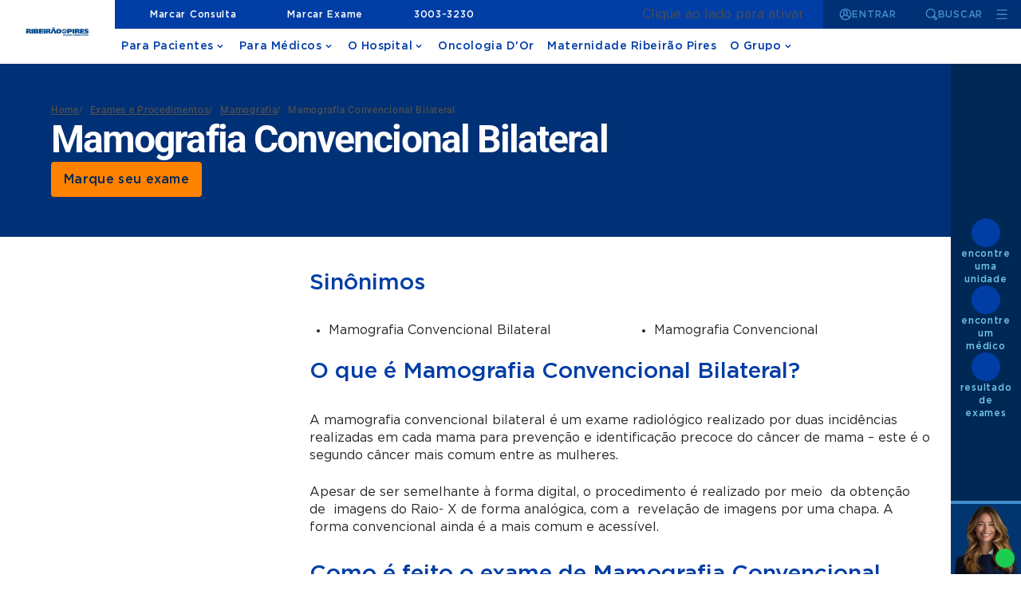

--- FILE ---
content_type: text/html; charset=utf-8
request_url: https://www.rededorsaoluiz.com.br/hospital/ribeirao-pires/exames-e-procedimentos/mamografia/mamografia-convencional-bilateral
body_size: 52864
content:
<!doctype html><html lang="pt-br" data-stencil-build="xept37t1" class="hydrated" data-critters-container style="--cura-color-primary-100: 113,197,232; --cura-color-primary-300: 68,142,205; --cura-color-primary-500: 0,61,165; --cura-color-primary-700: 0,48,117; --cura-color-primary-900: 0,40,85; --cura-color-secondary-100: 245,236,227; --cura-color-secondary-300: 221,192,162; --cura-color-secondary-500: 204,160,116; --cura-color-secondary-700: 136,107,77; --cura-color-secondary-900: 41,32,23; --cura-color-accent-100: 255,194,123; --cura-color-accent-300: 255,168,74; --cura-color-accent-500: 255,130,0; --cura-color-accent-700: 215,114,10; --cura-color-accent-900: 155,90,26; --cura-spacing-base: 4; --cura-font-size: 14px; --cura-font-color: #4A4A4A; --cura-font-body: 'Gotham', Arial, Helvetica, sans-serif; --cura-font-heading: 'Gotham', Arial, Helvetica, sans-serif; --cura-font-display: 'Gotham', Arial, Helvetica, sans-serif; --cura-font-weights-thin: 100; --cura-font-weights-light: 300; --cura-font-weights-regular: 400; --cura-font-weights-medium: 500; --cura-font-weights-bold: 700; --cura-font-weights-black: 900; --section-theme-color: rgba(255,255,255, 1); --section-secondary-color: rgba(var(--cura-color-primary-100), 1); --section-text-color: rgba(38,38,38, 1); --section-title-color: rgba(var(--cura-color-primary-500), 1); --section-link-color: rgba(var(--cura-color-primary-500), 1); --section-li-color: rgba(var(--cura-color-primary-700), 1);"><head><meta charset="utf-8"> <link rel="preconnect" href="https://fonts.googleapis.com" crossorigin=""> <link rel="preconnect" href="https://fonts.gstatic.com" crossorigin=""> <link rel="preconnect" href="https://www.googletagmanager.com" crossorigin=""> <link rel="preconnect" href="https://www.google-analytics.com" crossorigin=""> <link rel="preconnect" href="https://wp.rededorsaoluiz.com.br" crossorigin=""> <meta name="facebook-domain-verification" content="7qt8vlcjyp9kk37d3m3mvu1ebk9d17"> <title>Mamografia Convencional Bilateral: O que é, como é feito e qual o preparo</title> <base href="/"> <meta name="viewport" content="width=device-width, initial-scale=1"> <!-- Favicons --> <link rel="apple-touch-icon" sizes="180x180" href="./favicon-apple-touch-icon-180x180.png"> <link rel="icon" type="image/png" sizes="16x16" href="./favicon-16x16.png"> <link rel="icon" type="image/png" sizes="32x32" href="./favicon-32x32.png"> <link rel="icon" type="image/png" sizes="192x192" href="./favicon-android-chrome-192x192.png"> <!--[if IE]><link rel="shortcut icon" href="./favicon.ico" /><![endif]--> <!-- Extends Cookie Consent --> <script src="/cookie-consent-extend.js" type="text/javascript" async=""></script> <!-- Roboto --> <style>@font-face{font-family:'Roboto';font-style:normal;font-weight:300;font-stretch:100%;font-display:swap;src:url(https://fonts.gstatic.com/s/roboto/v50/KFO7CnqEu92Fr1ME7kSn66aGLdTylUAMa3GUBGEe.woff2) format('woff2');unicode-range:U+0460-052F, U+1C80-1C8A, U+20B4, U+2DE0-2DFF, U+A640-A69F, U+FE2E-FE2F;}@font-face{font-family:'Roboto';font-style:normal;font-weight:300;font-stretch:100%;font-display:swap;src:url(https://fonts.gstatic.com/s/roboto/v50/KFO7CnqEu92Fr1ME7kSn66aGLdTylUAMa3iUBGEe.woff2) format('woff2');unicode-range:U+0301, U+0400-045F, U+0490-0491, U+04B0-04B1, U+2116;}@font-face{font-family:'Roboto';font-style:normal;font-weight:300;font-stretch:100%;font-display:swap;src:url(https://fonts.gstatic.com/s/roboto/v50/KFO7CnqEu92Fr1ME7kSn66aGLdTylUAMa3CUBGEe.woff2) format('woff2');unicode-range:U+1F00-1FFF;}@font-face{font-family:'Roboto';font-style:normal;font-weight:300;font-stretch:100%;font-display:swap;src:url(https://fonts.gstatic.com/s/roboto/v50/KFO7CnqEu92Fr1ME7kSn66aGLdTylUAMa3-UBGEe.woff2) format('woff2');unicode-range:U+0370-0377, U+037A-037F, U+0384-038A, U+038C, U+038E-03A1, U+03A3-03FF;}@font-face{font-family:'Roboto';font-style:normal;font-weight:300;font-stretch:100%;font-display:swap;src:url(https://fonts.gstatic.com/s/roboto/v50/KFO7CnqEu92Fr1ME7kSn66aGLdTylUAMawCUBGEe.woff2) format('woff2');unicode-range:U+0302-0303, U+0305, U+0307-0308, U+0310, U+0312, U+0315, U+031A, U+0326-0327, U+032C, U+032F-0330, U+0332-0333, U+0338, U+033A, U+0346, U+034D, U+0391-03A1, U+03A3-03A9, U+03B1-03C9, U+03D1, U+03D5-03D6, U+03F0-03F1, U+03F4-03F5, U+2016-2017, U+2034-2038, U+203C, U+2040, U+2043, U+2047, U+2050, U+2057, U+205F, U+2070-2071, U+2074-208E, U+2090-209C, U+20D0-20DC, U+20E1, U+20E5-20EF, U+2100-2112, U+2114-2115, U+2117-2121, U+2123-214F, U+2190, U+2192, U+2194-21AE, U+21B0-21E5, U+21F1-21F2, U+21F4-2211, U+2213-2214, U+2216-22FF, U+2308-230B, U+2310, U+2319, U+231C-2321, U+2336-237A, U+237C, U+2395, U+239B-23B7, U+23D0, U+23DC-23E1, U+2474-2475, U+25AF, U+25B3, U+25B7, U+25BD, U+25C1, U+25CA, U+25CC, U+25FB, U+266D-266F, U+27C0-27FF, U+2900-2AFF, U+2B0E-2B11, U+2B30-2B4C, U+2BFE, U+3030, U+FF5B, U+FF5D, U+1D400-1D7FF, U+1EE00-1EEFF;}@font-face{font-family:'Roboto';font-style:normal;font-weight:300;font-stretch:100%;font-display:swap;src:url(https://fonts.gstatic.com/s/roboto/v50/KFO7CnqEu92Fr1ME7kSn66aGLdTylUAMaxKUBGEe.woff2) format('woff2');unicode-range:U+0001-000C, U+000E-001F, U+007F-009F, U+20DD-20E0, U+20E2-20E4, U+2150-218F, U+2190, U+2192, U+2194-2199, U+21AF, U+21E6-21F0, U+21F3, U+2218-2219, U+2299, U+22C4-22C6, U+2300-243F, U+2440-244A, U+2460-24FF, U+25A0-27BF, U+2800-28FF, U+2921-2922, U+2981, U+29BF, U+29EB, U+2B00-2BFF, U+4DC0-4DFF, U+FFF9-FFFB, U+10140-1018E, U+10190-1019C, U+101A0, U+101D0-101FD, U+102E0-102FB, U+10E60-10E7E, U+1D2C0-1D2D3, U+1D2E0-1D37F, U+1F000-1F0FF, U+1F100-1F1AD, U+1F1E6-1F1FF, U+1F30D-1F30F, U+1F315, U+1F31C, U+1F31E, U+1F320-1F32C, U+1F336, U+1F378, U+1F37D, U+1F382, U+1F393-1F39F, U+1F3A7-1F3A8, U+1F3AC-1F3AF, U+1F3C2, U+1F3C4-1F3C6, U+1F3CA-1F3CE, U+1F3D4-1F3E0, U+1F3ED, U+1F3F1-1F3F3, U+1F3F5-1F3F7, U+1F408, U+1F415, U+1F41F, U+1F426, U+1F43F, U+1F441-1F442, U+1F444, U+1F446-1F449, U+1F44C-1F44E, U+1F453, U+1F46A, U+1F47D, U+1F4A3, U+1F4B0, U+1F4B3, U+1F4B9, U+1F4BB, U+1F4BF, U+1F4C8-1F4CB, U+1F4D6, U+1F4DA, U+1F4DF, U+1F4E3-1F4E6, U+1F4EA-1F4ED, U+1F4F7, U+1F4F9-1F4FB, U+1F4FD-1F4FE, U+1F503, U+1F507-1F50B, U+1F50D, U+1F512-1F513, U+1F53E-1F54A, U+1F54F-1F5FA, U+1F610, U+1F650-1F67F, U+1F687, U+1F68D, U+1F691, U+1F694, U+1F698, U+1F6AD, U+1F6B2, U+1F6B9-1F6BA, U+1F6BC, U+1F6C6-1F6CF, U+1F6D3-1F6D7, U+1F6E0-1F6EA, U+1F6F0-1F6F3, U+1F6F7-1F6FC, U+1F700-1F7FF, U+1F800-1F80B, U+1F810-1F847, U+1F850-1F859, U+1F860-1F887, U+1F890-1F8AD, U+1F8B0-1F8BB, U+1F8C0-1F8C1, U+1F900-1F90B, U+1F93B, U+1F946, U+1F984, U+1F996, U+1F9E9, U+1FA00-1FA6F, U+1FA70-1FA7C, U+1FA80-1FA89, U+1FA8F-1FAC6, U+1FACE-1FADC, U+1FADF-1FAE9, U+1FAF0-1FAF8, U+1FB00-1FBFF;}@font-face{font-family:'Roboto';font-style:normal;font-weight:300;font-stretch:100%;font-display:swap;src:url(https://fonts.gstatic.com/s/roboto/v50/KFO7CnqEu92Fr1ME7kSn66aGLdTylUAMa3OUBGEe.woff2) format('woff2');unicode-range:U+0102-0103, U+0110-0111, U+0128-0129, U+0168-0169, U+01A0-01A1, U+01AF-01B0, U+0300-0301, U+0303-0304, U+0308-0309, U+0323, U+0329, U+1EA0-1EF9, U+20AB;}@font-face{font-family:'Roboto';font-style:normal;font-weight:300;font-stretch:100%;font-display:swap;src:url(https://fonts.gstatic.com/s/roboto/v50/KFO7CnqEu92Fr1ME7kSn66aGLdTylUAMa3KUBGEe.woff2) format('woff2');unicode-range:U+0100-02BA, U+02BD-02C5, U+02C7-02CC, U+02CE-02D7, U+02DD-02FF, U+0304, U+0308, U+0329, U+1D00-1DBF, U+1E00-1E9F, U+1EF2-1EFF, U+2020, U+20A0-20AB, U+20AD-20C0, U+2113, U+2C60-2C7F, U+A720-A7FF;}@font-face{font-family:'Roboto';font-style:normal;font-weight:300;font-stretch:100%;font-display:swap;src:url(https://fonts.gstatic.com/s/roboto/v50/KFO7CnqEu92Fr1ME7kSn66aGLdTylUAMa3yUBA.woff2) format('woff2');unicode-range:U+0000-00FF, U+0131, U+0152-0153, U+02BB-02BC, U+02C6, U+02DA, U+02DC, U+0304, U+0308, U+0329, U+2000-206F, U+20AC, U+2122, U+2191, U+2193, U+2212, U+2215, U+FEFF, U+FFFD;}@font-face{font-family:'Roboto';font-style:normal;font-weight:400;font-stretch:100%;font-display:swap;src:url(https://fonts.gstatic.com/s/roboto/v50/KFO7CnqEu92Fr1ME7kSn66aGLdTylUAMa3GUBGEe.woff2) format('woff2');unicode-range:U+0460-052F, U+1C80-1C8A, U+20B4, U+2DE0-2DFF, U+A640-A69F, U+FE2E-FE2F;}@font-face{font-family:'Roboto';font-style:normal;font-weight:400;font-stretch:100%;font-display:swap;src:url(https://fonts.gstatic.com/s/roboto/v50/KFO7CnqEu92Fr1ME7kSn66aGLdTylUAMa3iUBGEe.woff2) format('woff2');unicode-range:U+0301, U+0400-045F, U+0490-0491, U+04B0-04B1, U+2116;}@font-face{font-family:'Roboto';font-style:normal;font-weight:400;font-stretch:100%;font-display:swap;src:url(https://fonts.gstatic.com/s/roboto/v50/KFO7CnqEu92Fr1ME7kSn66aGLdTylUAMa3CUBGEe.woff2) format('woff2');unicode-range:U+1F00-1FFF;}@font-face{font-family:'Roboto';font-style:normal;font-weight:400;font-stretch:100%;font-display:swap;src:url(https://fonts.gstatic.com/s/roboto/v50/KFO7CnqEu92Fr1ME7kSn66aGLdTylUAMa3-UBGEe.woff2) format('woff2');unicode-range:U+0370-0377, U+037A-037F, U+0384-038A, U+038C, U+038E-03A1, U+03A3-03FF;}@font-face{font-family:'Roboto';font-style:normal;font-weight:400;font-stretch:100%;font-display:swap;src:url(https://fonts.gstatic.com/s/roboto/v50/KFO7CnqEu92Fr1ME7kSn66aGLdTylUAMawCUBGEe.woff2) format('woff2');unicode-range:U+0302-0303, U+0305, U+0307-0308, U+0310, U+0312, U+0315, U+031A, U+0326-0327, U+032C, U+032F-0330, U+0332-0333, U+0338, U+033A, U+0346, U+034D, U+0391-03A1, U+03A3-03A9, U+03B1-03C9, U+03D1, U+03D5-03D6, U+03F0-03F1, U+03F4-03F5, U+2016-2017, U+2034-2038, U+203C, U+2040, U+2043, U+2047, U+2050, U+2057, U+205F, U+2070-2071, U+2074-208E, U+2090-209C, U+20D0-20DC, U+20E1, U+20E5-20EF, U+2100-2112, U+2114-2115, U+2117-2121, U+2123-214F, U+2190, U+2192, U+2194-21AE, U+21B0-21E5, U+21F1-21F2, U+21F4-2211, U+2213-2214, U+2216-22FF, U+2308-230B, U+2310, U+2319, U+231C-2321, U+2336-237A, U+237C, U+2395, U+239B-23B7, U+23D0, U+23DC-23E1, U+2474-2475, U+25AF, U+25B3, U+25B7, U+25BD, U+25C1, U+25CA, U+25CC, U+25FB, U+266D-266F, U+27C0-27FF, U+2900-2AFF, U+2B0E-2B11, U+2B30-2B4C, U+2BFE, U+3030, U+FF5B, U+FF5D, U+1D400-1D7FF, U+1EE00-1EEFF;}@font-face{font-family:'Roboto';font-style:normal;font-weight:400;font-stretch:100%;font-display:swap;src:url(https://fonts.gstatic.com/s/roboto/v50/KFO7CnqEu92Fr1ME7kSn66aGLdTylUAMaxKUBGEe.woff2) format('woff2');unicode-range:U+0001-000C, U+000E-001F, U+007F-009F, U+20DD-20E0, U+20E2-20E4, U+2150-218F, U+2190, U+2192, U+2194-2199, U+21AF, U+21E6-21F0, U+21F3, U+2218-2219, U+2299, U+22C4-22C6, U+2300-243F, U+2440-244A, U+2460-24FF, U+25A0-27BF, U+2800-28FF, U+2921-2922, U+2981, U+29BF, U+29EB, U+2B00-2BFF, U+4DC0-4DFF, U+FFF9-FFFB, U+10140-1018E, U+10190-1019C, U+101A0, U+101D0-101FD, U+102E0-102FB, U+10E60-10E7E, U+1D2C0-1D2D3, U+1D2E0-1D37F, U+1F000-1F0FF, U+1F100-1F1AD, U+1F1E6-1F1FF, U+1F30D-1F30F, U+1F315, U+1F31C, U+1F31E, U+1F320-1F32C, U+1F336, U+1F378, U+1F37D, U+1F382, U+1F393-1F39F, U+1F3A7-1F3A8, U+1F3AC-1F3AF, U+1F3C2, U+1F3C4-1F3C6, U+1F3CA-1F3CE, U+1F3D4-1F3E0, U+1F3ED, U+1F3F1-1F3F3, U+1F3F5-1F3F7, U+1F408, U+1F415, U+1F41F, U+1F426, U+1F43F, U+1F441-1F442, U+1F444, U+1F446-1F449, U+1F44C-1F44E, U+1F453, U+1F46A, U+1F47D, U+1F4A3, U+1F4B0, U+1F4B3, U+1F4B9, U+1F4BB, U+1F4BF, U+1F4C8-1F4CB, U+1F4D6, U+1F4DA, U+1F4DF, U+1F4E3-1F4E6, U+1F4EA-1F4ED, U+1F4F7, U+1F4F9-1F4FB, U+1F4FD-1F4FE, U+1F503, U+1F507-1F50B, U+1F50D, U+1F512-1F513, U+1F53E-1F54A, U+1F54F-1F5FA, U+1F610, U+1F650-1F67F, U+1F687, U+1F68D, U+1F691, U+1F694, U+1F698, U+1F6AD, U+1F6B2, U+1F6B9-1F6BA, U+1F6BC, U+1F6C6-1F6CF, U+1F6D3-1F6D7, U+1F6E0-1F6EA, U+1F6F0-1F6F3, U+1F6F7-1F6FC, U+1F700-1F7FF, U+1F800-1F80B, U+1F810-1F847, U+1F850-1F859, U+1F860-1F887, U+1F890-1F8AD, U+1F8B0-1F8BB, U+1F8C0-1F8C1, U+1F900-1F90B, U+1F93B, U+1F946, U+1F984, U+1F996, U+1F9E9, U+1FA00-1FA6F, U+1FA70-1FA7C, U+1FA80-1FA89, U+1FA8F-1FAC6, U+1FACE-1FADC, U+1FADF-1FAE9, U+1FAF0-1FAF8, U+1FB00-1FBFF;}@font-face{font-family:'Roboto';font-style:normal;font-weight:400;font-stretch:100%;font-display:swap;src:url(https://fonts.gstatic.com/s/roboto/v50/KFO7CnqEu92Fr1ME7kSn66aGLdTylUAMa3OUBGEe.woff2) format('woff2');unicode-range:U+0102-0103, U+0110-0111, U+0128-0129, U+0168-0169, U+01A0-01A1, U+01AF-01B0, U+0300-0301, U+0303-0304, U+0308-0309, U+0323, U+0329, U+1EA0-1EF9, U+20AB;}@font-face{font-family:'Roboto';font-style:normal;font-weight:400;font-stretch:100%;font-display:swap;src:url(https://fonts.gstatic.com/s/roboto/v50/KFO7CnqEu92Fr1ME7kSn66aGLdTylUAMa3KUBGEe.woff2) format('woff2');unicode-range:U+0100-02BA, U+02BD-02C5, U+02C7-02CC, U+02CE-02D7, U+02DD-02FF, U+0304, U+0308, U+0329, U+1D00-1DBF, U+1E00-1E9F, U+1EF2-1EFF, U+2020, U+20A0-20AB, U+20AD-20C0, U+2113, U+2C60-2C7F, U+A720-A7FF;}@font-face{font-family:'Roboto';font-style:normal;font-weight:400;font-stretch:100%;font-display:swap;src:url(https://fonts.gstatic.com/s/roboto/v50/KFO7CnqEu92Fr1ME7kSn66aGLdTylUAMa3yUBA.woff2) format('woff2');unicode-range:U+0000-00FF, U+0131, U+0152-0153, U+02BB-02BC, U+02C6, U+02DA, U+02DC, U+0304, U+0308, U+0329, U+2000-206F, U+20AC, U+2122, U+2191, U+2193, U+2212, U+2215, U+FEFF, U+FFFD;}@font-face{font-family:'Roboto';font-style:normal;font-weight:500;font-stretch:100%;font-display:swap;src:url(https://fonts.gstatic.com/s/roboto/v50/KFO7CnqEu92Fr1ME7kSn66aGLdTylUAMa3GUBGEe.woff2) format('woff2');unicode-range:U+0460-052F, U+1C80-1C8A, U+20B4, U+2DE0-2DFF, U+A640-A69F, U+FE2E-FE2F;}@font-face{font-family:'Roboto';font-style:normal;font-weight:500;font-stretch:100%;font-display:swap;src:url(https://fonts.gstatic.com/s/roboto/v50/KFO7CnqEu92Fr1ME7kSn66aGLdTylUAMa3iUBGEe.woff2) format('woff2');unicode-range:U+0301, U+0400-045F, U+0490-0491, U+04B0-04B1, U+2116;}@font-face{font-family:'Roboto';font-style:normal;font-weight:500;font-stretch:100%;font-display:swap;src:url(https://fonts.gstatic.com/s/roboto/v50/KFO7CnqEu92Fr1ME7kSn66aGLdTylUAMa3CUBGEe.woff2) format('woff2');unicode-range:U+1F00-1FFF;}@font-face{font-family:'Roboto';font-style:normal;font-weight:500;font-stretch:100%;font-display:swap;src:url(https://fonts.gstatic.com/s/roboto/v50/KFO7CnqEu92Fr1ME7kSn66aGLdTylUAMa3-UBGEe.woff2) format('woff2');unicode-range:U+0370-0377, U+037A-037F, U+0384-038A, U+038C, U+038E-03A1, U+03A3-03FF;}@font-face{font-family:'Roboto';font-style:normal;font-weight:500;font-stretch:100%;font-display:swap;src:url(https://fonts.gstatic.com/s/roboto/v50/KFO7CnqEu92Fr1ME7kSn66aGLdTylUAMawCUBGEe.woff2) format('woff2');unicode-range:U+0302-0303, U+0305, U+0307-0308, U+0310, U+0312, U+0315, U+031A, U+0326-0327, U+032C, U+032F-0330, U+0332-0333, U+0338, U+033A, U+0346, U+034D, U+0391-03A1, U+03A3-03A9, U+03B1-03C9, U+03D1, U+03D5-03D6, U+03F0-03F1, U+03F4-03F5, U+2016-2017, U+2034-2038, U+203C, U+2040, U+2043, U+2047, U+2050, U+2057, U+205F, U+2070-2071, U+2074-208E, U+2090-209C, U+20D0-20DC, U+20E1, U+20E5-20EF, U+2100-2112, U+2114-2115, U+2117-2121, U+2123-214F, U+2190, U+2192, U+2194-21AE, U+21B0-21E5, U+21F1-21F2, U+21F4-2211, U+2213-2214, U+2216-22FF, U+2308-230B, U+2310, U+2319, U+231C-2321, U+2336-237A, U+237C, U+2395, U+239B-23B7, U+23D0, U+23DC-23E1, U+2474-2475, U+25AF, U+25B3, U+25B7, U+25BD, U+25C1, U+25CA, U+25CC, U+25FB, U+266D-266F, U+27C0-27FF, U+2900-2AFF, U+2B0E-2B11, U+2B30-2B4C, U+2BFE, U+3030, U+FF5B, U+FF5D, U+1D400-1D7FF, U+1EE00-1EEFF;}@font-face{font-family:'Roboto';font-style:normal;font-weight:500;font-stretch:100%;font-display:swap;src:url(https://fonts.gstatic.com/s/roboto/v50/KFO7CnqEu92Fr1ME7kSn66aGLdTylUAMaxKUBGEe.woff2) format('woff2');unicode-range:U+0001-000C, U+000E-001F, U+007F-009F, U+20DD-20E0, U+20E2-20E4, U+2150-218F, U+2190, U+2192, U+2194-2199, U+21AF, U+21E6-21F0, U+21F3, U+2218-2219, U+2299, U+22C4-22C6, U+2300-243F, U+2440-244A, U+2460-24FF, U+25A0-27BF, U+2800-28FF, U+2921-2922, U+2981, U+29BF, U+29EB, U+2B00-2BFF, U+4DC0-4DFF, U+FFF9-FFFB, U+10140-1018E, U+10190-1019C, U+101A0, U+101D0-101FD, U+102E0-102FB, U+10E60-10E7E, U+1D2C0-1D2D3, U+1D2E0-1D37F, U+1F000-1F0FF, U+1F100-1F1AD, U+1F1E6-1F1FF, U+1F30D-1F30F, U+1F315, U+1F31C, U+1F31E, U+1F320-1F32C, U+1F336, U+1F378, U+1F37D, U+1F382, U+1F393-1F39F, U+1F3A7-1F3A8, U+1F3AC-1F3AF, U+1F3C2, U+1F3C4-1F3C6, U+1F3CA-1F3CE, U+1F3D4-1F3E0, U+1F3ED, U+1F3F1-1F3F3, U+1F3F5-1F3F7, U+1F408, U+1F415, U+1F41F, U+1F426, U+1F43F, U+1F441-1F442, U+1F444, U+1F446-1F449, U+1F44C-1F44E, U+1F453, U+1F46A, U+1F47D, U+1F4A3, U+1F4B0, U+1F4B3, U+1F4B9, U+1F4BB, U+1F4BF, U+1F4C8-1F4CB, U+1F4D6, U+1F4DA, U+1F4DF, U+1F4E3-1F4E6, U+1F4EA-1F4ED, U+1F4F7, U+1F4F9-1F4FB, U+1F4FD-1F4FE, U+1F503, U+1F507-1F50B, U+1F50D, U+1F512-1F513, U+1F53E-1F54A, U+1F54F-1F5FA, U+1F610, U+1F650-1F67F, U+1F687, U+1F68D, U+1F691, U+1F694, U+1F698, U+1F6AD, U+1F6B2, U+1F6B9-1F6BA, U+1F6BC, U+1F6C6-1F6CF, U+1F6D3-1F6D7, U+1F6E0-1F6EA, U+1F6F0-1F6F3, U+1F6F7-1F6FC, U+1F700-1F7FF, U+1F800-1F80B, U+1F810-1F847, U+1F850-1F859, U+1F860-1F887, U+1F890-1F8AD, U+1F8B0-1F8BB, U+1F8C0-1F8C1, U+1F900-1F90B, U+1F93B, U+1F946, U+1F984, U+1F996, U+1F9E9, U+1FA00-1FA6F, U+1FA70-1FA7C, U+1FA80-1FA89, U+1FA8F-1FAC6, U+1FACE-1FADC, U+1FADF-1FAE9, U+1FAF0-1FAF8, U+1FB00-1FBFF;}@font-face{font-family:'Roboto';font-style:normal;font-weight:500;font-stretch:100%;font-display:swap;src:url(https://fonts.gstatic.com/s/roboto/v50/KFO7CnqEu92Fr1ME7kSn66aGLdTylUAMa3OUBGEe.woff2) format('woff2');unicode-range:U+0102-0103, U+0110-0111, U+0128-0129, U+0168-0169, U+01A0-01A1, U+01AF-01B0, U+0300-0301, U+0303-0304, U+0308-0309, U+0323, U+0329, U+1EA0-1EF9, U+20AB;}@font-face{font-family:'Roboto';font-style:normal;font-weight:500;font-stretch:100%;font-display:swap;src:url(https://fonts.gstatic.com/s/roboto/v50/KFO7CnqEu92Fr1ME7kSn66aGLdTylUAMa3KUBGEe.woff2) format('woff2');unicode-range:U+0100-02BA, U+02BD-02C5, U+02C7-02CC, U+02CE-02D7, U+02DD-02FF, U+0304, U+0308, U+0329, U+1D00-1DBF, U+1E00-1E9F, U+1EF2-1EFF, U+2020, U+20A0-20AB, U+20AD-20C0, U+2113, U+2C60-2C7F, U+A720-A7FF;}@font-face{font-family:'Roboto';font-style:normal;font-weight:500;font-stretch:100%;font-display:swap;src:url(https://fonts.gstatic.com/s/roboto/v50/KFO7CnqEu92Fr1ME7kSn66aGLdTylUAMa3yUBA.woff2) format('woff2');unicode-range:U+0000-00FF, U+0131, U+0152-0153, U+02BB-02BC, U+02C6, U+02DA, U+02DC, U+0304, U+0308, U+0329, U+2000-206F, U+20AC, U+2122, U+2191, U+2193, U+2212, U+2215, U+FEFF, U+FFFD;}@font-face{font-family:'Roboto';font-style:normal;font-weight:700;font-stretch:100%;font-display:swap;src:url(https://fonts.gstatic.com/s/roboto/v50/KFO7CnqEu92Fr1ME7kSn66aGLdTylUAMa3GUBGEe.woff2) format('woff2');unicode-range:U+0460-052F, U+1C80-1C8A, U+20B4, U+2DE0-2DFF, U+A640-A69F, U+FE2E-FE2F;}@font-face{font-family:'Roboto';font-style:normal;font-weight:700;font-stretch:100%;font-display:swap;src:url(https://fonts.gstatic.com/s/roboto/v50/KFO7CnqEu92Fr1ME7kSn66aGLdTylUAMa3iUBGEe.woff2) format('woff2');unicode-range:U+0301, U+0400-045F, U+0490-0491, U+04B0-04B1, U+2116;}@font-face{font-family:'Roboto';font-style:normal;font-weight:700;font-stretch:100%;font-display:swap;src:url(https://fonts.gstatic.com/s/roboto/v50/KFO7CnqEu92Fr1ME7kSn66aGLdTylUAMa3CUBGEe.woff2) format('woff2');unicode-range:U+1F00-1FFF;}@font-face{font-family:'Roboto';font-style:normal;font-weight:700;font-stretch:100%;font-display:swap;src:url(https://fonts.gstatic.com/s/roboto/v50/KFO7CnqEu92Fr1ME7kSn66aGLdTylUAMa3-UBGEe.woff2) format('woff2');unicode-range:U+0370-0377, U+037A-037F, U+0384-038A, U+038C, U+038E-03A1, U+03A3-03FF;}@font-face{font-family:'Roboto';font-style:normal;font-weight:700;font-stretch:100%;font-display:swap;src:url(https://fonts.gstatic.com/s/roboto/v50/KFO7CnqEu92Fr1ME7kSn66aGLdTylUAMawCUBGEe.woff2) format('woff2');unicode-range:U+0302-0303, U+0305, U+0307-0308, U+0310, U+0312, U+0315, U+031A, U+0326-0327, U+032C, U+032F-0330, U+0332-0333, U+0338, U+033A, U+0346, U+034D, U+0391-03A1, U+03A3-03A9, U+03B1-03C9, U+03D1, U+03D5-03D6, U+03F0-03F1, U+03F4-03F5, U+2016-2017, U+2034-2038, U+203C, U+2040, U+2043, U+2047, U+2050, U+2057, U+205F, U+2070-2071, U+2074-208E, U+2090-209C, U+20D0-20DC, U+20E1, U+20E5-20EF, U+2100-2112, U+2114-2115, U+2117-2121, U+2123-214F, U+2190, U+2192, U+2194-21AE, U+21B0-21E5, U+21F1-21F2, U+21F4-2211, U+2213-2214, U+2216-22FF, U+2308-230B, U+2310, U+2319, U+231C-2321, U+2336-237A, U+237C, U+2395, U+239B-23B7, U+23D0, U+23DC-23E1, U+2474-2475, U+25AF, U+25B3, U+25B7, U+25BD, U+25C1, U+25CA, U+25CC, U+25FB, U+266D-266F, U+27C0-27FF, U+2900-2AFF, U+2B0E-2B11, U+2B30-2B4C, U+2BFE, U+3030, U+FF5B, U+FF5D, U+1D400-1D7FF, U+1EE00-1EEFF;}@font-face{font-family:'Roboto';font-style:normal;font-weight:700;font-stretch:100%;font-display:swap;src:url(https://fonts.gstatic.com/s/roboto/v50/KFO7CnqEu92Fr1ME7kSn66aGLdTylUAMaxKUBGEe.woff2) format('woff2');unicode-range:U+0001-000C, U+000E-001F, U+007F-009F, U+20DD-20E0, U+20E2-20E4, U+2150-218F, U+2190, U+2192, U+2194-2199, U+21AF, U+21E6-21F0, U+21F3, U+2218-2219, U+2299, U+22C4-22C6, U+2300-243F, U+2440-244A, U+2460-24FF, U+25A0-27BF, U+2800-28FF, U+2921-2922, U+2981, U+29BF, U+29EB, U+2B00-2BFF, U+4DC0-4DFF, U+FFF9-FFFB, U+10140-1018E, U+10190-1019C, U+101A0, U+101D0-101FD, U+102E0-102FB, U+10E60-10E7E, U+1D2C0-1D2D3, U+1D2E0-1D37F, U+1F000-1F0FF, U+1F100-1F1AD, U+1F1E6-1F1FF, U+1F30D-1F30F, U+1F315, U+1F31C, U+1F31E, U+1F320-1F32C, U+1F336, U+1F378, U+1F37D, U+1F382, U+1F393-1F39F, U+1F3A7-1F3A8, U+1F3AC-1F3AF, U+1F3C2, U+1F3C4-1F3C6, U+1F3CA-1F3CE, U+1F3D4-1F3E0, U+1F3ED, U+1F3F1-1F3F3, U+1F3F5-1F3F7, U+1F408, U+1F415, U+1F41F, U+1F426, U+1F43F, U+1F441-1F442, U+1F444, U+1F446-1F449, U+1F44C-1F44E, U+1F453, U+1F46A, U+1F47D, U+1F4A3, U+1F4B0, U+1F4B3, U+1F4B9, U+1F4BB, U+1F4BF, U+1F4C8-1F4CB, U+1F4D6, U+1F4DA, U+1F4DF, U+1F4E3-1F4E6, U+1F4EA-1F4ED, U+1F4F7, U+1F4F9-1F4FB, U+1F4FD-1F4FE, U+1F503, U+1F507-1F50B, U+1F50D, U+1F512-1F513, U+1F53E-1F54A, U+1F54F-1F5FA, U+1F610, U+1F650-1F67F, U+1F687, U+1F68D, U+1F691, U+1F694, U+1F698, U+1F6AD, U+1F6B2, U+1F6B9-1F6BA, U+1F6BC, U+1F6C6-1F6CF, U+1F6D3-1F6D7, U+1F6E0-1F6EA, U+1F6F0-1F6F3, U+1F6F7-1F6FC, U+1F700-1F7FF, U+1F800-1F80B, U+1F810-1F847, U+1F850-1F859, U+1F860-1F887, U+1F890-1F8AD, U+1F8B0-1F8BB, U+1F8C0-1F8C1, U+1F900-1F90B, U+1F93B, U+1F946, U+1F984, U+1F996, U+1F9E9, U+1FA00-1FA6F, U+1FA70-1FA7C, U+1FA80-1FA89, U+1FA8F-1FAC6, U+1FACE-1FADC, U+1FADF-1FAE9, U+1FAF0-1FAF8, U+1FB00-1FBFF;}@font-face{font-family:'Roboto';font-style:normal;font-weight:700;font-stretch:100%;font-display:swap;src:url(https://fonts.gstatic.com/s/roboto/v50/KFO7CnqEu92Fr1ME7kSn66aGLdTylUAMa3OUBGEe.woff2) format('woff2');unicode-range:U+0102-0103, U+0110-0111, U+0128-0129, U+0168-0169, U+01A0-01A1, U+01AF-01B0, U+0300-0301, U+0303-0304, U+0308-0309, U+0323, U+0329, U+1EA0-1EF9, U+20AB;}@font-face{font-family:'Roboto';font-style:normal;font-weight:700;font-stretch:100%;font-display:swap;src:url(https://fonts.gstatic.com/s/roboto/v50/KFO7CnqEu92Fr1ME7kSn66aGLdTylUAMa3KUBGEe.woff2) format('woff2');unicode-range:U+0100-02BA, U+02BD-02C5, U+02C7-02CC, U+02CE-02D7, U+02DD-02FF, U+0304, U+0308, U+0329, U+1D00-1DBF, U+1E00-1E9F, U+1EF2-1EFF, U+2020, U+20A0-20AB, U+20AD-20C0, U+2113, U+2C60-2C7F, U+A720-A7FF;}@font-face{font-family:'Roboto';font-style:normal;font-weight:700;font-stretch:100%;font-display:swap;src:url(https://fonts.gstatic.com/s/roboto/v50/KFO7CnqEu92Fr1ME7kSn66aGLdTylUAMa3yUBA.woff2) format('woff2');unicode-range:U+0000-00FF, U+0131, U+0152-0153, U+02BB-02BC, U+02C6, U+02DA, U+02DC, U+0304, U+0308, U+0329, U+2000-206F, U+20AC, U+2122, U+2191, U+2193, U+2212, U+2215, U+FEFF, U+FFFD;}</style> <!-- Google Tag Manager - Tua Saúde --> <script>
    (function (w, d, s, l, i) {
      w[l] = w[l] || [];
      w[l].push({ "gtm.start": new Date().getTime(), event: "gtm.js" });
      var f = d.getElementsByTagName(s)[0],
        j = d.createElement(s),
        dl = l != "dataLayer" ? "&l=" + l : "";
      j.async = true;
      j.src = "https://www.googletagmanager.com/gtm.js?id=" + i + dl;
      f.parentNode.insertBefore(j, f);
    })(window, document, "script", "dataLayer", "GTM-N8S2MQM");
  </script> <!-- End Google Tag Manager - Tua Saúde --> <!-- UTM Check --> <script type="text/javascript">
    (function (window) {
      if (window) {
        var params = new Proxy(new URLSearchParams(window.location.search), {
          get: (searchParams, prop) => searchParams.get(prop),
        });
        window.UTMParams = {
          utm_source: params.utm_source,
          utm_medium: params.utm_medium,
          utm_campaign: params.utm_campaign,
          utm_term: params.utm_term,
          utm_content: params.utm_content,
        };
      }
    })(window);
  </script> <!-- Salesforce Interactions SDK --> <script type="text/javascript" src="//cdn.evgnet.com/beacon/p55685555553a3f3y3v03n3n3c069552954/rededor/scripts/evergage.min.js"></script> <!-- Perto Digital --> <script type="text/javascript">
    !(function e() {
      "complete" === document.readyState
        ? window.setTimeout(function () {
            var e, n, t;
            (e = "https://cdn.pertoplugin.link/plugin/perto.js.gz"),
              (n = 700),
              (t = "https://pertocdn.pertoplugin.link/plugin/perto.js.gz"),
              new Promise(function (o, i) {
                var c = document.createElement("script");
                function r() {
                  if ((c.parentNode && document.head.removeChild(c), t)) {
                    var e = document.createElement("script");
                    (e.src = t),
                      document.head.appendChild(e),
                      (e.onload = function () {
                        o(!0);
                      }),
                      (e.onerror = function () {
                        o(!1);
                      });
                  } else o(!1);
                }
                (c.src = e), document.head.appendChild(c);
                var u = setTimeout(function () {
                  r();
                }, n);
                (c.onload = function () {
                  clearTimeout(u), o(!0);
                }),
                  (c.onerror = function () {
                    clearTimeout(u), r();
                  });
              });
          }, 500)
        : window.setTimeout(function () {
            e();
          }, 700);
    })();
  </script> <!-- End of Perto Digital --> <style>*{padding:0;margin:0;border:none;list-style:none;outline:none;-moz-box-sizing:border-box;box-sizing:border-box}html,body{height:100%;width:100%;position:relative}body{font-size:100%;font-family:Roboto,sans-serif;font-weight:400;color:#4f4f4f;background:#fff;text-rendering:optimizeLegibility;overflow-x:hidden}:root{--extra-padding: 102px}</style><link rel="stylesheet" href="styles-FKY5CXRH.css" media="print" onload="this.media='all'"><noscript><link rel="stylesheet" href="styles-FKY5CXRH.css"></noscript><link rel="modulepreload" href="chunk-FMFUPC5X.js"><link rel="modulepreload" href="chunk-3DEWPUUN.js"><link rel="modulepreload" href="chunk-3WPHQCQG.js"><link rel="modulepreload" href="chunk-CGKTCTVM.js"><link rel="modulepreload" href="chunk-ZQDTDUFG.js"><link rel="modulepreload" href="chunk-SBGPULH2.js"><link rel="modulepreload" href="chunk-FGQB27KC.js"><link rel="modulepreload" href="chunk-XSVGOY6W.js"><link rel="modulepreload" href="chunk-MPH5SPPV.js"><link rel="modulepreload" href="chunk-BWR5DE7I.js"><link rel="modulepreload" href="chunk-P4KGI4TO.js"><link rel="modulepreload" href="chunk-4CELLYMQ.js"><link rel="modulepreload" href="chunk-WFHRCNFV.js"><link rel="modulepreload" href="chunk-R4ZDE4UX.js"><link rel="modulepreload" href="chunk-OILTC646.js"><link rel="modulepreload" href="chunk-PWSLRC5A.js"><link rel="modulepreload" href="chunk-U6NHBSN6.js"><link rel="modulepreload" href="chunk-RPUFQWQC.js"><link rel="modulepreload" href="chunk-4NV5DSPV.js"><link rel="modulepreload" href="chunk-TJ5GL3YU.js"><link rel="modulepreload" href="chunk-5UTZN4TA.js"><style id="cura_global_classes">.cura-body-scroll-lock {
    overflow: hidden;
    position: fixed;
    left: 0;
    right: 0;
    top: 0;
  }</style><style ng-app-id="PortalRDSL">.app-global-shell[_ngcontent-PortalRDSL-c3876911786]{position:absolute;left:0;top:0;width:100%;height:100%;opacity:1;transition:opacity .15s linear .15s}.app-global-shell[_ngcontent-PortalRDSL-c3876911786]   .menu-auxiliar-placeholder[_ngcontent-PortalRDSL-c3876911786]{height:40px}.app-global-shell[_ngcontent-PortalRDSL-c3876911786]   .menu-auxiliar-placeholder[_ngcontent-PortalRDSL-c3876911786]   .rdsl-container[_ngcontent-PortalRDSL-c3876911786]{box-sizing:border-box;width:90%;position:relative;max-width:1226px;height:100%;margin-left:auto;margin-right:auto;display:flex;justify-content:space-between;align-items:center}.app-global-shell[_ngcontent-PortalRDSL-c3876911786]   .menu-auxiliar-placeholder[_ngcontent-PortalRDSL-c3876911786]   .rdsl-container[_ngcontent-PortalRDSL-c3876911786]   .left[_ngcontent-PortalRDSL-c3876911786]   .text-placeholder[_ngcontent-PortalRDSL-c3876911786]{width:230px}.app-global-shell[_ngcontent-PortalRDSL-c3876911786]   .menu-placeholder[_ngcontent-PortalRDSL-c3876911786]{height:90px;background:#e0e0e0}.app-global-shell.hidden[_ngcontent-PortalRDSL-c3876911786]{opacity:0}.app-global-shell[_ngcontent-PortalRDSL-c3876911786]   .text-placeholder[_ngcontent-PortalRDSL-c3876911786]{display:inline-block;background-color:#e0e0e0;height:18px;width:50px;animation:_ngcontent-PortalRDSL-c3876911786_pulse .4s linear infinite}@keyframes _ngcontent-PortalRDSL-c3876911786_pulse{0%{opacity:.5}40%{opacity:.8}60%{opacity:.8}to{opacity:.5}}.page[_ngcontent-PortalRDSL-c3876911786]{opacity:1;transition:opacity .2s linear;position:relative}.page.waiting[_ngcontent-PortalRDSL-c3876911786]{opacity:0}</style><meta name="google-site-verification" content="q22bUkSeepYRPaY3RF1UaRnFMjwflaAFkWA-NxLILE0"><meta name="robots" content="index"><style ng-app-id="PortalRDSL">@charset "UTF-8";.rededor-theme[_ngcontent-PortalRDSL-c1721295335]    {font-family:Roboto,sans-serif;font-weight:400;color:#4f4f4f}.rededor-theme[_ngcontent-PortalRDSL-c1721295335]     a{text-decoration:none;cursor:pointer}.rededor-theme[_ngcontent-PortalRDSL-c1721295335]     a:hover{text-decoration:none}.rededor-theme[_ngcontent-PortalRDSL-c1721295335]     b, .rededor-theme[_ngcontent-PortalRDSL-c1721295335]     strong{font-weight:700}.rededor-theme[_ngcontent-PortalRDSL-c1721295335]     img{max-width:100%}.rededor-theme[_ngcontent-PortalRDSL-c1721295335]     input, .rededor-theme[_ngcontent-PortalRDSL-c1721295335]     select, .rededor-theme[_ngcontent-PortalRDSL-c1721295335]     textarea{font-size:.875em;font-family:Roboto,sans-serif;background:#fff}.rededor-theme[_ngcontent-PortalRDSL-c1721295335]     select{-webkit-appearance:none;-moz-appearance:none;-o-appearance:none;appearance:none;background:#fff url(/assets/imgs/bg_dropdown_blue.webp) no-repeat 97% center}.rededor-theme[_ngcontent-PortalRDSL-c1721295335]     article, .rededor-theme[_ngcontent-PortalRDSL-c1721295335]     aside, .rededor-theme[_ngcontent-PortalRDSL-c1721295335]     details, .rededor-theme[_ngcontent-PortalRDSL-c1721295335]     figcaption, .rededor-theme[_ngcontent-PortalRDSL-c1721295335]     figure, .rededor-theme[_ngcontent-PortalRDSL-c1721295335]     footer, .rededor-theme[_ngcontent-PortalRDSL-c1721295335]     header, .rededor-theme[_ngcontent-PortalRDSL-c1721295335]     hgroup, .rededor-theme[_ngcontent-PortalRDSL-c1721295335]     menu, .rededor-theme[_ngcontent-PortalRDSL-c1721295335]     nav, .rededor-theme[_ngcontent-PortalRDSL-c1721295335]     section{display:block}.rededor-theme[_ngcontent-PortalRDSL-c1721295335]     ol, .rededor-theme[_ngcontent-PortalRDSL-c1721295335]     ul{list-style:none}.rededor-theme[_ngcontent-PortalRDSL-c1721295335]     blockquote, .rededor-theme[_ngcontent-PortalRDSL-c1721295335]     q{quotes:none}.rededor-theme[_ngcontent-PortalRDSL-c1721295335]     blockquote:before, .rededor-theme[_ngcontent-PortalRDSL-c1721295335]     blockquote:after, .rededor-theme[_ngcontent-PortalRDSL-c1721295335]     q:before, .rededor-theme[_ngcontent-PortalRDSL-c1721295335]     q:after{content:"";content:none}.rededor-theme[_ngcontent-PortalRDSL-c1721295335]     table{border-collapse:collapse;border-spacing:0}@media only screen and (max-width: 1023px){.rededor-theme[_ngcontent-PortalRDSL-c1721295335]     html{overflow-x:hidden}.rededor-theme[_ngcontent-PortalRDSL-c1721295335]     html, .rededor-theme[_ngcontent-PortalRDSL-c1721295335]     body{-webkit-overflow-scrolling:touch}.rededor-theme[_ngcontent-PortalRDSL-c1721295335]     input, .rededor-theme[_ngcontent-PortalRDSL-c1721295335]     select, .rededor-theme[_ngcontent-PortalRDSL-c1721295335]     textarea{text-transform:uppercase}}@media only screen and (min-width: 1024px){.rededor-theme[_ngcontent-PortalRDSL-c1721295335]     main{padding:120px 0 0;display:flex;flex-direction:column;justify-content:flex-start}.rededor-theme[_ngcontent-PortalRDSL-c1721295335]     .container{display:flex;justify-content:space-between;flex-direction:row;flex-wrap:wrap;align-items:flex-start;width:90%;max-width:1230px;margin:0 auto}.rededor-theme[_ngcontent-PortalRDSL-c1721295335]     h1.interna{color:#4f4f4f;font-size:2em;font-weight:300;display:block;margin:0 0 20px}.rededor-theme[_ngcontent-PortalRDSL-c1721295335]     h1.interna:after{border-top:2px solid #004186;width:90px;height:1px;display:block;content:"";margin:10px 0 0}.rededor-theme[_ngcontent-PortalRDSL-c1721295335]     h2{font-size:1.5em;font-weight:500;color:#4f4f4f;margin:0 0 30px}.rededor-theme[_ngcontent-PortalRDSL-c1721295335]     h3{color:#4f4f4f;font-size:1.5em;font-weight:300;display:block;margin:0 0 20px}.rededor-theme[_ngcontent-PortalRDSL-c1721295335]     h3:after{border-top:2px solid #004186;width:90px;height:1px;display:block;content:"";margin:10px 0 0}.rededor-theme[_ngcontent-PortalRDSL-c1721295335]     p{font-size:1em;color:#4f4f4f;margin:0 0 20px}.rededor-theme[_ngcontent-PortalRDSL-c1721295335]     p a{color:#004186}.rededor-theme[_ngcontent-PortalRDSL-c1721295335]     p a:hover{text-decoration:underline}.rededor-theme[_ngcontent-PortalRDSL-c1721295335]     .conteudo ul li{margin:0 0 20px}.rededor-theme[_ngcontent-PortalRDSL-c1721295335]     ::-webkit-input-placeholder{color:#004186}.rededor-theme[_ngcontent-PortalRDSL-c1721295335]     ::-moz-placeholder{color:#004186}.rededor-theme[_ngcontent-PortalRDSL-c1721295335]     :-ms-input-placeholder{color:#004186}}@media only screen and (max-width: 1023px){.rededor-theme[_ngcontent-PortalRDSL-c1721295335]     main{padding:120px 0 0;display:flex;flex-direction:column;justify-content:flex-start}.rededor-theme[_ngcontent-PortalRDSL-c1721295335]     .container{display:flex;justify-content:space-between;flex-direction:row;flex-wrap:wrap;width:90%;max-width:640px;margin:0 auto;overflow:visible;height:auto;position:relative}.rededor-theme[_ngcontent-PortalRDSL-c1721295335]     .reverse{flex-direction:column-reverse}.rededor-theme[_ngcontent-PortalRDSL-c1721295335]     h1.interna{color:#4f4f4f;font-size:1.5em;font-weight:300;display:block;margin:20px 0 30px;width:100%}.rededor-theme[_ngcontent-PortalRDSL-c1721295335]     h1.interna:after{border-top:2px solid #004186;width:90px;height:1px;display:block;content:"";margin:10px 0 0}.rededor-theme[_ngcontent-PortalRDSL-c1721295335]     h2{font-size:1.5em;font-weight:500;color:#4f4f4f;margin:0 0 30px}.rededor-theme[_ngcontent-PortalRDSL-c1721295335]     h3{color:#4f4f4f;font-size:1.5em;font-weight:300;display:block;margin:0 0 20px}.rededor-theme[_ngcontent-PortalRDSL-c1721295335]     h3:after{border-top:2px solid #004186;width:90px;height:1px;display:block;content:"";margin:10px 0 0}.rededor-theme[_ngcontent-PortalRDSL-c1721295335]     p{font-size:1em;color:#4f4f4f;margin:0 0 20px}.rededor-theme[_ngcontent-PortalRDSL-c1721295335]     p a{color:#004186}.rededor-theme[_ngcontent-PortalRDSL-c1721295335]     .conteudo ul li{margin:0 0 20px}.rededor-theme[_ngcontent-PortalRDSL-c1721295335]     ::-webkit-input-placeholder{color:#004186}.rededor-theme[_ngcontent-PortalRDSL-c1721295335]     ::-moz-placeholder{color:#004186}.rededor-theme[_ngcontent-PortalRDSL-c1721295335]     :-ms-input-placeholder{color:#004186}}@media only screen and (min-width: 1226px){.rededor-theme[_ngcontent-PortalRDSL-c1721295335]     main{padding:130px 0 0}}.rededor-theme[_ngcontent-PortalRDSL-c1721295335]     .rdsl-container{box-sizing:border-box;width:90%;position:relative;max-width:1226px;margin-left:auto;margin-right:auto}.rededor-theme[_ngcontent-PortalRDSL-c1721295335]     .rdsl-container .full-container{max-width:100%;width:100%}.rededor-theme[_ngcontent-PortalRDSL-c1721295335]     .rdsl-grid-container{display:grid;grid-template-rows:auto;grid-template-columns:minmax(5%,1fr) minmax(auto,90%) minmax(5%,1fr)}@media screen and (min-width: 981px){.rededor-theme[_ngcontent-PortalRDSL-c1721295335]     .rdsl-grid-container{grid-template-columns:minmax(5%,1fr) minmax(auto,1226px) minmax(5%,1fr)}}.rededor-theme[_ngcontent-PortalRDSL-c1721295335]     *{font-family:Roboto,sans-serif}.rededor-theme[_ngcontent-PortalRDSL-c1721295335]     p{font-size:14px;line-height:1.4em;color:#737680;margin:0}@media screen and (max-width: 718px){.rededor-theme[_ngcontent-PortalRDSL-c1721295335]     p{line-height:1.3em}}.rededor-theme[_ngcontent-PortalRDSL-c1721295335]     p:not(:last-child){padding-bottom:1.3em}.rededor-theme[_ngcontent-PortalRDSL-c1721295335]     h1, .rededor-theme[_ngcontent-PortalRDSL-c1721295335]     h2, .rededor-theme[_ngcontent-PortalRDSL-c1721295335]     h3, .rededor-theme[_ngcontent-PortalRDSL-c1721295335]     h4, .rededor-theme[_ngcontent-PortalRDSL-c1721295335]     h5, .rededor-theme[_ngcontent-PortalRDSL-c1721295335]     h1>small, .rededor-theme[_ngcontent-PortalRDSL-c1721295335]     h2>small, .rededor-theme[_ngcontent-PortalRDSL-c1721295335]     h3>small, .rededor-theme[_ngcontent-PortalRDSL-c1721295335]     h4>small, .rededor-theme[_ngcontent-PortalRDSL-c1721295335]     h5>small{padding-bottom:20px;margin:0;position:relative}.rededor-theme[_ngcontent-PortalRDSL-c1721295335]     h1>small, .rededor-theme[_ngcontent-PortalRDSL-c1721295335]     h2>small, .rededor-theme[_ngcontent-PortalRDSL-c1721295335]     h3>small, .rededor-theme[_ngcontent-PortalRDSL-c1721295335]     h4>small, .rededor-theme[_ngcontent-PortalRDSL-c1721295335]     h5>small, .rededor-theme[_ngcontent-PortalRDSL-c1721295335]     h1>small>small, .rededor-theme[_ngcontent-PortalRDSL-c1721295335]     h2>small>small, .rededor-theme[_ngcontent-PortalRDSL-c1721295335]     h3>small>small, .rededor-theme[_ngcontent-PortalRDSL-c1721295335]     h4>small>small, .rededor-theme[_ngcontent-PortalRDSL-c1721295335]     h5>small>small{padding-bottom:0;margin:0;display:block;opacity:.8}.rededor-theme[_ngcontent-PortalRDSL-c1721295335]     header h1, .rededor-theme[_ngcontent-PortalRDSL-c1721295335]     header h2, .rededor-theme[_ngcontent-PortalRDSL-c1721295335]     header h3, .rededor-theme[_ngcontent-PortalRDSL-c1721295335]     header h4, .rededor-theme[_ngcontent-PortalRDSL-c1721295335]     header h5, .rededor-theme[_ngcontent-PortalRDSL-c1721295335]     header h1>small, .rededor-theme[_ngcontent-PortalRDSL-c1721295335]     header h2>small, .rededor-theme[_ngcontent-PortalRDSL-c1721295335]     header h3>small, .rededor-theme[_ngcontent-PortalRDSL-c1721295335]     header h4>small, .rededor-theme[_ngcontent-PortalRDSL-c1721295335]     header h5>small{padding-bottom:0}.rededor-theme[_ngcontent-PortalRDSL-c1721295335]     h1{font-size:32px;color:#000;font-weight:300}.rededor-theme[_ngcontent-PortalRDSL-c1721295335]     h2{font-size:24px;color:#4f4f4f;font-weight:300}.rededor-theme[_ngcontent-PortalRDSL-c1721295335]     h3{font-size:18px;color:#4f4f4f;font-weight:300}.rededor-theme[_ngcontent-PortalRDSL-c1721295335]     h4{font-size:14px;color:#2e384d;font-weight:500}.rededor-theme[_ngcontent-PortalRDSL-c1721295335]     h5, .rededor-theme[_ngcontent-PortalRDSL-c1721295335]     h1>small, .rededor-theme[_ngcontent-PortalRDSL-c1721295335]     h2>small, .rededor-theme[_ngcontent-PortalRDSL-c1721295335]     h3>small, .rededor-theme[_ngcontent-PortalRDSL-c1721295335]     h4>small, .rededor-theme[_ngcontent-PortalRDSL-c1721295335]     h5>small{font-size:14px;color:#343538;font-weight:400}@media screen and (max-width: 981px){.rededor-theme[_ngcontent-PortalRDSL-c1721295335]     h1{font-size:24px}.rededor-theme[_ngcontent-PortalRDSL-c1721295335]     h2{font-size:18px}.rededor-theme[_ngcontent-PortalRDSL-c1721295335]     h3{font-size:14px}.rededor-theme[_ngcontent-PortalRDSL-c1721295335]     h4{font-size:14px}.rededor-theme[_ngcontent-PortalRDSL-c1721295335]     h5, .rededor-theme[_ngcontent-PortalRDSL-c1721295335]     h1>small, .rededor-theme[_ngcontent-PortalRDSL-c1721295335]     h2>small, .rededor-theme[_ngcontent-PortalRDSL-c1721295335]     h3>small, .rededor-theme[_ngcontent-PortalRDSL-c1721295335]     h4>small, .rededor-theme[_ngcontent-PortalRDSL-c1721295335]     h5>small{font-size:14px}}.rededor-theme[_ngcontent-PortalRDSL-c1721295335]     h3:not([class*=rdsl-title]):after{content:none}.rededor-theme[_ngcontent-PortalRDSL-c1721295335]     h1[class*=rdsl-title], .rededor-theme[_ngcontent-PortalRDSL-c1721295335]     h2[class*=rdsl-title], .rededor-theme[_ngcontent-PortalRDSL-c1721295335]     h3[class*=rdsl-title]{color:#4f4f4f;text-align:left;padding-bottom:8px;margin-bottom:30px}.rededor-theme[_ngcontent-PortalRDSL-c1721295335]     h1[class*=rdsl-title]:after, .rededor-theme[_ngcontent-PortalRDSL-c1721295335]     h2[class*=rdsl-title]:after, .rededor-theme[_ngcontent-PortalRDSL-c1721295335]     h3[class*=rdsl-title]:after{content:"";width:75px;height:2px;background-color:#004186;border-top:none;bottom:0;left:0;position:absolute}.rededor-theme[_ngcontent-PortalRDSL-c1721295335]     h1[class*=rdsl-title][class*=-center], .rededor-theme[_ngcontent-PortalRDSL-c1721295335]     h2[class*=rdsl-title][class*=-center], .rededor-theme[_ngcontent-PortalRDSL-c1721295335]     h3[class*=rdsl-title][class*=-center]{text-align:center}.rededor-theme[_ngcontent-PortalRDSL-c1721295335]     h1[class*=rdsl-title][class*=-center]:after, .rededor-theme[_ngcontent-PortalRDSL-c1721295335]     h2[class*=rdsl-title][class*=-center]:after, .rededor-theme[_ngcontent-PortalRDSL-c1721295335]     h3[class*=rdsl-title][class*=-center]:after{left:50%;transform:translate(-50%)}.rededor-theme[_ngcontent-PortalRDSL-c1721295335]     h1[class*=rdsl-title][class*=-right], .rededor-theme[_ngcontent-PortalRDSL-c1721295335]     h2[class*=rdsl-title][class*=-right], .rededor-theme[_ngcontent-PortalRDSL-c1721295335]     h3[class*=rdsl-title][class*=-right]{text-align:right}.rededor-theme[_ngcontent-PortalRDSL-c1721295335]     h1[class*=rdsl-title][class*=-right]:after, .rededor-theme[_ngcontent-PortalRDSL-c1721295335]     h2[class*=rdsl-title][class*=-right]:after, .rededor-theme[_ngcontent-PortalRDSL-c1721295335]     h3[class*=rdsl-title][class*=-right]:after{left:auto;right:0}.rededor-theme[_ngcontent-PortalRDSL-c1721295335]     h1[class*=rdsl-title][class*=-color], .rededor-theme[_ngcontent-PortalRDSL-c1721295335]     h2[class*=rdsl-title][class*=-color], .rededor-theme[_ngcontent-PortalRDSL-c1721295335]     h3[class*=rdsl-title][class*=-color]{color:#004186}.rededor-theme[_ngcontent-PortalRDSL-c1721295335]     h1[class*=rdsl-title][class*=-color]:after, .rededor-theme[_ngcontent-PortalRDSL-c1721295335]     h2[class*=rdsl-title][class*=-color]:after, .rededor-theme[_ngcontent-PortalRDSL-c1721295335]     h3[class*=rdsl-title][class*=-color]:after{background-color:#91d8f6}.rededor-theme[_ngcontent-PortalRDSL-c1721295335]     h1[class*=rdsl-title][class*=-alt]:after, .rededor-theme[_ngcontent-PortalRDSL-c1721295335]     h2[class*=rdsl-title][class*=-alt]:after, .rededor-theme[_ngcontent-PortalRDSL-c1721295335]     h3[class*=rdsl-title][class*=-alt]:after{background-color:#91d8f6}.rededor-theme[_ngcontent-PortalRDSL-c1721295335]     h1[class*=rdsl-title][class*=-inverted], .rededor-theme[_ngcontent-PortalRDSL-c1721295335]     h2[class*=rdsl-title][class*=-inverted], .rededor-theme[_ngcontent-PortalRDSL-c1721295335]     h3[class*=rdsl-title][class*=-inverted]{color:#fff}.rededor-theme[_ngcontent-PortalRDSL-c1721295335]     h1[class*=rdsl-title][class*=-inverted]:after, .rededor-theme[_ngcontent-PortalRDSL-c1721295335]     h2[class*=rdsl-title][class*=-inverted]:after, .rededor-theme[_ngcontent-PortalRDSL-c1721295335]     h3[class*=rdsl-title][class*=-inverted]:after{background-color:#91d8f6}.rededor-theme[_ngcontent-PortalRDSL-c1721295335]     h1[class*=rdsl-title][class*=-secondary]:after, .rededor-theme[_ngcontent-PortalRDSL-c1721295335]     h2[class*=rdsl-title][class*=-secondary]:after, .rededor-theme[_ngcontent-PortalRDSL-c1721295335]     h3[class*=rdsl-title][class*=-secondary]:after{background-color:#df8d2c}.rededor-theme[_ngcontent-PortalRDSL-c1721295335]     h1[class*=rdsl-title][class*=-sidebar], .rededor-theme[_ngcontent-PortalRDSL-c1721295335]     h2[class*=rdsl-title][class*=-sidebar], .rededor-theme[_ngcontent-PortalRDSL-c1721295335]     h3[class*=rdsl-title][class*=-sidebar]{margin-bottom:20px}.rededor-theme[_ngcontent-PortalRDSL-c1721295335]     h1[class*=rdsl-title][class*=-sidebar]:after, .rededor-theme[_ngcontent-PortalRDSL-c1721295335]     h2[class*=rdsl-title][class*=-sidebar]:after, .rededor-theme[_ngcontent-PortalRDSL-c1721295335]     h3[class*=rdsl-title][class*=-sidebar]:after{width:45px}.rededor-theme[_ngcontent-PortalRDSL-c1721295335]     h1[class*=rdsl-title][class*=-landing], .rededor-theme[_ngcontent-PortalRDSL-c1721295335]     h2[class*=rdsl-title][class*=-landing], .rededor-theme[_ngcontent-PortalRDSL-c1721295335]     h3[class*=rdsl-title][class*=-landing]{color:#fff;font-weight:300;font-size:56px;letter-spacing:-.6px;margin-bottom:15px}.rededor-theme[_ngcontent-PortalRDSL-c1721295335]     h1[class*=rdsl-title][class*=-landing]:after, .rededor-theme[_ngcontent-PortalRDSL-c1721295335]     h2[class*=rdsl-title][class*=-landing]:after, .rededor-theme[_ngcontent-PortalRDSL-c1721295335]     h3[class*=rdsl-title][class*=-landing]:after{display:none}@media only screen and (max-width: 981px){.rededor-theme[_ngcontent-PortalRDSL-c1721295335]     h1[class*=rdsl-title][class*=-landing], .rededor-theme[_ngcontent-PortalRDSL-c1721295335]     h2[class*=rdsl-title][class*=-landing], .rededor-theme[_ngcontent-PortalRDSL-c1721295335]     h3[class*=rdsl-title][class*=-landing]{font-size:36px;text-align:center;width:100%}}.rededor-theme[_ngcontent-PortalRDSL-c1721295335]     h1[class*=rdsl-title][class*=-hero], .rededor-theme[_ngcontent-PortalRDSL-c1721295335]     h2[class*=rdsl-title][class*=-hero], .rededor-theme[_ngcontent-PortalRDSL-c1721295335]     h3[class*=rdsl-title][class*=-hero]{font-size:40px;font-weight:300;line-height:2.15em;letter-spacing:-.6px;padding:0}@media only screen and (max-width: 718px){.rededor-theme[_ngcontent-PortalRDSL-c1721295335]     h1[class*=rdsl-title][class*=-hero], .rededor-theme[_ngcontent-PortalRDSL-c1721295335]     h2[class*=rdsl-title][class*=-hero], .rededor-theme[_ngcontent-PortalRDSL-c1721295335]     h3[class*=rdsl-title][class*=-hero]{line-height:1.5em;padding:0 0 15px}}.rededor-theme[_ngcontent-PortalRDSL-c1721295335]     h1[class*=rdsl-title][class*=-hero]:after, .rededor-theme[_ngcontent-PortalRDSL-c1721295335]     h2[class*=rdsl-title][class*=-hero]:after, .rededor-theme[_ngcontent-PortalRDSL-c1721295335]     h3[class*=rdsl-title][class*=-hero]:after{background-color:#feca30}.rededor-theme[_ngcontent-PortalRDSL-c1721295335]     h2[class*=rdsl-title]:after{width:60px}.rededor-theme[_ngcontent-PortalRDSL-c1721295335]     h3[class*=rdsl-title]:after{width:45px}@media screen and (max-width: 981px){.rededor-theme[_ngcontent-PortalRDSL-c1721295335]     h1[class*=rdsl-title]:after{width:60px}.rededor-theme[_ngcontent-PortalRDSL-c1721295335]     h2[class*=rdsl-title]:after{width:45px}.rededor-theme[_ngcontent-PortalRDSL-c1721295335]     h3[class*=rdsl-title]:after{width:45px}}.rededor-theme[_ngcontent-PortalRDSL-c1721295335]     .rdsl-link, .rededor-theme[_ngcontent-PortalRDSL-c1721295335]     a, .rededor-theme[_ngcontent-PortalRDSL-c1721295335]     a:visited{color:#004186;font-weight:500;text-decoration:none;cursor:pointer}.rededor-theme[_ngcontent-PortalRDSL-c1721295335]     .rdsl-link:active:not([class*=rdsl-button]), .rededor-theme[_ngcontent-PortalRDSL-c1721295335]     a:active:not([class*=rdsl-button]), .rededor-theme[_ngcontent-PortalRDSL-c1721295335]     a:visited:active:not([class*=rdsl-button]){color:#df8d2c}.rededor-theme[_ngcontent-PortalRDSL-c1721295335]     .rdsl-link rdsl-icon, .rededor-theme[_ngcontent-PortalRDSL-c1721295335]     a rdsl-icon, .rededor-theme[_ngcontent-PortalRDSL-c1721295335]     a:visited rdsl-icon{vertical-align:-4px}.rededor-theme[_ngcontent-PortalRDSL-c1721295335]     .rdsl-link:not([class*=rdsl-button]), .rededor-theme[_ngcontent-PortalRDSL-c1721295335]     a:not([class*=rdsl-button]), .rededor-theme[_ngcontent-PortalRDSL-c1721295335]     a:visited:not([class*=rdsl-button]){transition:color .15s linear}.rededor-theme[_ngcontent-PortalRDSL-c1721295335]     .rdsl-link rdsl-icon{stroke:#004186}.rededor-theme[_ngcontent-PortalRDSL-c1721295335]     p a:visited{color:#005ab9}.rededor-theme[_ngcontent-PortalRDSL-c1721295335]     p a:hover{text-decoration:underline}.rededor-theme[_ngcontent-PortalRDSL-c1721295335]     button[class*=rdsl-button], .rededor-theme[_ngcontent-PortalRDSL-c1721295335]     a[class*=rdsl-button], .rededor-theme[_ngcontent-PortalRDSL-c1721295335]     label[class*=rdsl-button], .rededor-theme[_ngcontent-PortalRDSL-c1721295335]     .rdsl-button{background-color:#004186;color:#fff;outline:none;border:none;border-radius:4px;text-transform:uppercase;text-decoration:none!important;text-align:center;font-family:Roboto,sans-serif;font-size:14px;font-weight:700;line-height:1em;height:48px;box-sizing:border-box;padding:0 16px;display:flex;align-items:center;justify-content:center;width:fit-content;cursor:pointer;transition:background-color .25s linear,box-shadow .25s linear}.rededor-theme[_ngcontent-PortalRDSL-c1721295335]     button[class*=rdsl-button]:disabled, .rededor-theme[_ngcontent-PortalRDSL-c1721295335]     a[class*=rdsl-button]:disabled, .rededor-theme[_ngcontent-PortalRDSL-c1721295335]     label[class*=rdsl-button]:disabled, .rededor-theme[_ngcontent-PortalRDSL-c1721295335]     .rdsl-button:disabled{background-color:#bdbdbd;box-shadow:0 0 #0000;cursor:not-allowed}.rededor-theme[_ngcontent-PortalRDSL-c1721295335]     button[class*=rdsl-button]:hover:not(:disabled), .rededor-theme[_ngcontent-PortalRDSL-c1721295335]     a[class*=rdsl-button]:hover:not(:disabled), .rededor-theme[_ngcontent-PortalRDSL-c1721295335]     label[class*=rdsl-button]:hover:not(:disabled), .rededor-theme[_ngcontent-PortalRDSL-c1721295335]     .rdsl-button:hover:not(:disabled){box-shadow:0 10px 20px #0000001a}.rededor-theme[_ngcontent-PortalRDSL-c1721295335]     button[class*=rdsl-button]:visited, .rededor-theme[_ngcontent-PortalRDSL-c1721295335]     a[class*=rdsl-button]:visited, .rededor-theme[_ngcontent-PortalRDSL-c1721295335]     label[class*=rdsl-button]:visited, .rededor-theme[_ngcontent-PortalRDSL-c1721295335]     .rdsl-button:visited{color:#fff}.rededor-theme[_ngcontent-PortalRDSL-c1721295335]     button[class*=rdsl-button] rdsl-icon, .rededor-theme[_ngcontent-PortalRDSL-c1721295335]     a[class*=rdsl-button] rdsl-icon, .rededor-theme[_ngcontent-PortalRDSL-c1721295335]     label[class*=rdsl-button] rdsl-icon, .rededor-theme[_ngcontent-PortalRDSL-c1721295335]     .rdsl-button rdsl-icon{stroke:#fff;margin:0 8px 0 0;flex-shrink:0;width:32px;height:32px}.rededor-theme[_ngcontent-PortalRDSL-c1721295335]     button[class*=rdsl-button] rdsl-icon svg.rdsl-solid-icon, .rededor-theme[_ngcontent-PortalRDSL-c1721295335]     a[class*=rdsl-button] rdsl-icon svg.rdsl-solid-icon, .rededor-theme[_ngcontent-PortalRDSL-c1721295335]     label[class*=rdsl-button] rdsl-icon svg.rdsl-solid-icon, .rededor-theme[_ngcontent-PortalRDSL-c1721295335]     .rdsl-button rdsl-icon svg.rdsl-solid-icon{fill:#fff}.rededor-theme[_ngcontent-PortalRDSL-c1721295335]     button[class*=rdsl-button] rdsl-icon   cura-icon, .rededor-theme[_ngcontent-PortalRDSL-c1721295335]     a[class*=rdsl-button] rdsl-icon   cura-icon, .rededor-theme[_ngcontent-PortalRDSL-c1721295335]     label[class*=rdsl-button] rdsl-icon   cura-icon, .rededor-theme[_ngcontent-PortalRDSL-c1721295335]     .rdsl-button rdsl-icon   cura-icon{--color: $white !important}.rededor-theme[_ngcontent-PortalRDSL-c1721295335]     button[class*=rdsl-button][class*=-icon-right], .rededor-theme[_ngcontent-PortalRDSL-c1721295335]     a[class*=rdsl-button][class*=-icon-right], .rededor-theme[_ngcontent-PortalRDSL-c1721295335]     label[class*=rdsl-button][class*=-icon-right], .rededor-theme[_ngcontent-PortalRDSL-c1721295335]     .rdsl-button[class*=-icon-right]{justify-content:space-between}.rededor-theme[_ngcontent-PortalRDSL-c1721295335]     button[class*=rdsl-button][class*=-icon-right] rdsl-icon, .rededor-theme[_ngcontent-PortalRDSL-c1721295335]     a[class*=rdsl-button][class*=-icon-right] rdsl-icon, .rededor-theme[_ngcontent-PortalRDSL-c1721295335]     label[class*=rdsl-button][class*=-icon-right] rdsl-icon, .rededor-theme[_ngcontent-PortalRDSL-c1721295335]     .rdsl-button[class*=-icon-right] rdsl-icon{margin-left:8px;margin-right:0;flex-shrink:0}.rededor-theme[_ngcontent-PortalRDSL-c1721295335]     button[class*=rdsl-button][class*=-alt]:not([class*=-outline]):not([class*=-secondary]), .rededor-theme[_ngcontent-PortalRDSL-c1721295335]     a[class*=rdsl-button][class*=-alt]:not([class*=-outline]):not([class*=-secondary]), .rededor-theme[_ngcontent-PortalRDSL-c1721295335]     label[class*=rdsl-button][class*=-alt]:not([class*=-outline]):not([class*=-secondary]), .rededor-theme[_ngcontent-PortalRDSL-c1721295335]     .rdsl-button[class*=-alt]:not([class*=-outline]):not([class*=-secondary]){background-color:#91d8f6;color:#004186}.rededor-theme[_ngcontent-PortalRDSL-c1721295335]     button[class*=rdsl-button][class*=-alt]:not([class*=-outline]):not([class*=-secondary]) rdsl-icon, .rededor-theme[_ngcontent-PortalRDSL-c1721295335]     a[class*=rdsl-button][class*=-alt]:not([class*=-outline]):not([class*=-secondary]) rdsl-icon, .rededor-theme[_ngcontent-PortalRDSL-c1721295335]     label[class*=rdsl-button][class*=-alt]:not([class*=-outline]):not([class*=-secondary]) rdsl-icon, .rededor-theme[_ngcontent-PortalRDSL-c1721295335]     .rdsl-button[class*=-alt]:not([class*=-outline]):not([class*=-secondary]) rdsl-icon{stroke:#004186}.rededor-theme[_ngcontent-PortalRDSL-c1721295335]     button[class*=rdsl-button][class*=-alt]:not([class*=-outline]):not([class*=-secondary]) rdsl-icon svg.rdsl-solid-icon, .rededor-theme[_ngcontent-PortalRDSL-c1721295335]     a[class*=rdsl-button][class*=-alt]:not([class*=-outline]):not([class*=-secondary]) rdsl-icon svg.rdsl-solid-icon, .rededor-theme[_ngcontent-PortalRDSL-c1721295335]     label[class*=rdsl-button][class*=-alt]:not([class*=-outline]):not([class*=-secondary]) rdsl-icon svg.rdsl-solid-icon, .rededor-theme[_ngcontent-PortalRDSL-c1721295335]     .rdsl-button[class*=-alt]:not([class*=-outline]):not([class*=-secondary]) rdsl-icon svg.rdsl-solid-icon{fill:#004186}.rededor-theme[_ngcontent-PortalRDSL-c1721295335]     button[class*=rdsl-button][class*=-alt]:not([class*=-outline]):not([class*=-secondary]) rdsl-icon   cura-icon, .rededor-theme[_ngcontent-PortalRDSL-c1721295335]     a[class*=rdsl-button][class*=-alt]:not([class*=-outline]):not([class*=-secondary]) rdsl-icon   cura-icon, .rededor-theme[_ngcontent-PortalRDSL-c1721295335]     label[class*=rdsl-button][class*=-alt]:not([class*=-outline]):not([class*=-secondary]) rdsl-icon   cura-icon, .rededor-theme[_ngcontent-PortalRDSL-c1721295335]     .rdsl-button[class*=-alt]:not([class*=-outline]):not([class*=-secondary]) rdsl-icon   cura-icon{--color: $accent !important}.rededor-theme[_ngcontent-PortalRDSL-c1721295335]     button[class*=rdsl-button][class*=-outline], .rededor-theme[_ngcontent-PortalRDSL-c1721295335]     a[class*=rdsl-button][class*=-outline], .rededor-theme[_ngcontent-PortalRDSL-c1721295335]     label[class*=rdsl-button][class*=-outline], .rededor-theme[_ngcontent-PortalRDSL-c1721295335]     .rdsl-button[class*=-outline]{background-color:transparent;color:#004186;border:1px solid #004186}.rededor-theme[_ngcontent-PortalRDSL-c1721295335]     button[class*=rdsl-button][class*=-outline][class*=-alt], .rededor-theme[_ngcontent-PortalRDSL-c1721295335]     a[class*=rdsl-button][class*=-outline][class*=-alt], .rededor-theme[_ngcontent-PortalRDSL-c1721295335]     label[class*=rdsl-button][class*=-outline][class*=-alt], .rededor-theme[_ngcontent-PortalRDSL-c1721295335]     .rdsl-button[class*=-outline][class*=-alt]{background-color:#f2f2f2}.rededor-theme[_ngcontent-PortalRDSL-c1721295335]     button[class*=rdsl-button][class*=-outline] rdsl-icon, .rededor-theme[_ngcontent-PortalRDSL-c1721295335]     a[class*=rdsl-button][class*=-outline] rdsl-icon, .rededor-theme[_ngcontent-PortalRDSL-c1721295335]     label[class*=rdsl-button][class*=-outline] rdsl-icon, .rededor-theme[_ngcontent-PortalRDSL-c1721295335]     .rdsl-button[class*=-outline] rdsl-icon{stroke:#004186}.rededor-theme[_ngcontent-PortalRDSL-c1721295335]     button[class*=rdsl-button][class*=-outline] rdsl-icon svg.rdsl-solid-icon, .rededor-theme[_ngcontent-PortalRDSL-c1721295335]     a[class*=rdsl-button][class*=-outline] rdsl-icon svg.rdsl-solid-icon, .rededor-theme[_ngcontent-PortalRDSL-c1721295335]     label[class*=rdsl-button][class*=-outline] rdsl-icon svg.rdsl-solid-icon, .rededor-theme[_ngcontent-PortalRDSL-c1721295335]     .rdsl-button[class*=-outline] rdsl-icon svg.rdsl-solid-icon{fill:#004186}.rededor-theme[_ngcontent-PortalRDSL-c1721295335]     button[class*=rdsl-button][class*=-outline] rdsl-icon   cura-icon, .rededor-theme[_ngcontent-PortalRDSL-c1721295335]     a[class*=rdsl-button][class*=-outline] rdsl-icon   cura-icon, .rededor-theme[_ngcontent-PortalRDSL-c1721295335]     label[class*=rdsl-button][class*=-outline] rdsl-icon   cura-icon, .rededor-theme[_ngcontent-PortalRDSL-c1721295335]     .rdsl-button[class*=-outline] rdsl-icon   cura-icon{--color: $accent !important}.rededor-theme[_ngcontent-PortalRDSL-c1721295335]     button[class*=rdsl-button][class*=-outline]:visited, .rededor-theme[_ngcontent-PortalRDSL-c1721295335]     a[class*=rdsl-button][class*=-outline]:visited, .rededor-theme[_ngcontent-PortalRDSL-c1721295335]     label[class*=rdsl-button][class*=-outline]:visited, .rededor-theme[_ngcontent-PortalRDSL-c1721295335]     .rdsl-button[class*=-outline]:visited{color:#004186}.rededor-theme[_ngcontent-PortalRDSL-c1721295335]     button[class*=rdsl-button][class*=-outline]:disabled, .rededor-theme[_ngcontent-PortalRDSL-c1721295335]     a[class*=rdsl-button][class*=-outline]:disabled, .rededor-theme[_ngcontent-PortalRDSL-c1721295335]     label[class*=rdsl-button][class*=-outline]:disabled, .rededor-theme[_ngcontent-PortalRDSL-c1721295335]     .rdsl-button[class*=-outline]:disabled{color:#bdbdbd!important;background-color:transparent!important;border-color:#bdbdbd!important;box-shadow:0 0 #0000;cursor:not-allowed}.rededor-theme[_ngcontent-PortalRDSL-c1721295335]     button[class*=rdsl-button][class*=-outline]:disabled rdsl-icon, .rededor-theme[_ngcontent-PortalRDSL-c1721295335]     a[class*=rdsl-button][class*=-outline]:disabled rdsl-icon, .rededor-theme[_ngcontent-PortalRDSL-c1721295335]     label[class*=rdsl-button][class*=-outline]:disabled rdsl-icon, .rededor-theme[_ngcontent-PortalRDSL-c1721295335]     .rdsl-button[class*=-outline]:disabled rdsl-icon{stroke:#bdbdbd!important}.rededor-theme[_ngcontent-PortalRDSL-c1721295335]     button[class*=rdsl-button][class*=-outline]:disabled rdsl-icon   cura-icon, .rededor-theme[_ngcontent-PortalRDSL-c1721295335]     a[class*=rdsl-button][class*=-outline]:disabled rdsl-icon   cura-icon, .rededor-theme[_ngcontent-PortalRDSL-c1721295335]     label[class*=rdsl-button][class*=-outline]:disabled rdsl-icon   cura-icon, .rededor-theme[_ngcontent-PortalRDSL-c1721295335]     .rdsl-button[class*=-outline]:disabled rdsl-icon   cura-icon{--color: $gray !important}.rededor-theme[_ngcontent-PortalRDSL-c1721295335]     button[class*=rdsl-button][class*=-outline][class*=-secondary], .rededor-theme[_ngcontent-PortalRDSL-c1721295335]     a[class*=rdsl-button][class*=-outline][class*=-secondary], .rededor-theme[_ngcontent-PortalRDSL-c1721295335]     label[class*=rdsl-button][class*=-outline][class*=-secondary], .rededor-theme[_ngcontent-PortalRDSL-c1721295335]     .rdsl-button[class*=-outline][class*=-secondary]{color:#df8d2c;border-color:#df8d2c}.rededor-theme[_ngcontent-PortalRDSL-c1721295335]     button[class*=rdsl-button][class*=-outline][class*=-secondary] rdsl-icon, .rededor-theme[_ngcontent-PortalRDSL-c1721295335]     a[class*=rdsl-button][class*=-outline][class*=-secondary] rdsl-icon, .rededor-theme[_ngcontent-PortalRDSL-c1721295335]     label[class*=rdsl-button][class*=-outline][class*=-secondary] rdsl-icon, .rededor-theme[_ngcontent-PortalRDSL-c1721295335]     .rdsl-button[class*=-outline][class*=-secondary] rdsl-icon{stroke:#df8d2c}.rededor-theme[_ngcontent-PortalRDSL-c1721295335]     button[class*=rdsl-button][class*=-outline][class*=-secondary] rdsl-icon svg.rdsl-solid-icon, .rededor-theme[_ngcontent-PortalRDSL-c1721295335]     a[class*=rdsl-button][class*=-outline][class*=-secondary] rdsl-icon svg.rdsl-solid-icon, .rededor-theme[_ngcontent-PortalRDSL-c1721295335]     label[class*=rdsl-button][class*=-outline][class*=-secondary] rdsl-icon svg.rdsl-solid-icon, .rededor-theme[_ngcontent-PortalRDSL-c1721295335]     .rdsl-button[class*=-outline][class*=-secondary] rdsl-icon svg.rdsl-solid-icon{fill:#df8d2c}.rededor-theme[_ngcontent-PortalRDSL-c1721295335]     button[class*=rdsl-button][class*=-outline][class*=-secondary] rdsl-icon   cura-icon, .rededor-theme[_ngcontent-PortalRDSL-c1721295335]     a[class*=rdsl-button][class*=-outline][class*=-secondary] rdsl-icon   cura-icon, .rededor-theme[_ngcontent-PortalRDSL-c1721295335]     label[class*=rdsl-button][class*=-outline][class*=-secondary] rdsl-icon   cura-icon, .rededor-theme[_ngcontent-PortalRDSL-c1721295335]     .rdsl-button[class*=-outline][class*=-secondary] rdsl-icon   cura-icon{--color: $secondary !important}.rededor-theme[_ngcontent-PortalRDSL-c1721295335]     button[class*=rdsl-button][class*=-outline][class*=-secondary]:visited, .rededor-theme[_ngcontent-PortalRDSL-c1721295335]     a[class*=rdsl-button][class*=-outline][class*=-secondary]:visited, .rededor-theme[_ngcontent-PortalRDSL-c1721295335]     label[class*=rdsl-button][class*=-outline][class*=-secondary]:visited, .rededor-theme[_ngcontent-PortalRDSL-c1721295335]     .rdsl-button[class*=-outline][class*=-secondary]:visited{color:#df8d2c}.rededor-theme[_ngcontent-PortalRDSL-c1721295335]     button[class*=rdsl-button][class*=-outline][class*=-inverted], .rededor-theme[_ngcontent-PortalRDSL-c1721295335]     a[class*=rdsl-button][class*=-outline][class*=-inverted], .rededor-theme[_ngcontent-PortalRDSL-c1721295335]     label[class*=rdsl-button][class*=-outline][class*=-inverted], .rededor-theme[_ngcontent-PortalRDSL-c1721295335]     .rdsl-button[class*=-outline][class*=-inverted]{color:#fff;border-color:#fff;background-color:transparent}.rededor-theme[_ngcontent-PortalRDSL-c1721295335]     button[class*=rdsl-button][class*=-outline][class*=-inverted] rdsl-icon, .rededor-theme[_ngcontent-PortalRDSL-c1721295335]     a[class*=rdsl-button][class*=-outline][class*=-inverted] rdsl-icon, .rededor-theme[_ngcontent-PortalRDSL-c1721295335]     label[class*=rdsl-button][class*=-outline][class*=-inverted] rdsl-icon, .rededor-theme[_ngcontent-PortalRDSL-c1721295335]     .rdsl-button[class*=-outline][class*=-inverted] rdsl-icon{stroke:#fff}.rededor-theme[_ngcontent-PortalRDSL-c1721295335]     button[class*=rdsl-button][class*=-outline][class*=-inverted] rdsl-icon svg.rdsl-solid-icon, .rededor-theme[_ngcontent-PortalRDSL-c1721295335]     a[class*=rdsl-button][class*=-outline][class*=-inverted] rdsl-icon svg.rdsl-solid-icon, .rededor-theme[_ngcontent-PortalRDSL-c1721295335]     label[class*=rdsl-button][class*=-outline][class*=-inverted] rdsl-icon svg.rdsl-solid-icon, .rededor-theme[_ngcontent-PortalRDSL-c1721295335]     .rdsl-button[class*=-outline][class*=-inverted] rdsl-icon svg.rdsl-solid-icon{fill:#fff}.rededor-theme[_ngcontent-PortalRDSL-c1721295335]     button[class*=rdsl-button][class*=-outline][class*=-inverted] rdsl-icon   cura-icon, .rededor-theme[_ngcontent-PortalRDSL-c1721295335]     a[class*=rdsl-button][class*=-outline][class*=-inverted] rdsl-icon   cura-icon, .rededor-theme[_ngcontent-PortalRDSL-c1721295335]     label[class*=rdsl-button][class*=-outline][class*=-inverted] rdsl-icon   cura-icon, .rededor-theme[_ngcontent-PortalRDSL-c1721295335]     .rdsl-button[class*=-outline][class*=-inverted] rdsl-icon   cura-icon{--color: $white !important}.rededor-theme[_ngcontent-PortalRDSL-c1721295335]     button[class*=rdsl-button][class*=-outline][class*=-inverted]:visited, .rededor-theme[_ngcontent-PortalRDSL-c1721295335]     a[class*=rdsl-button][class*=-outline][class*=-inverted]:visited, .rededor-theme[_ngcontent-PortalRDSL-c1721295335]     label[class*=rdsl-button][class*=-outline][class*=-inverted]:visited, .rededor-theme[_ngcontent-PortalRDSL-c1721295335]     .rdsl-button[class*=-outline][class*=-inverted]:visited{color:#fff}.rededor-theme[_ngcontent-PortalRDSL-c1721295335]     button[class*=rdsl-button][class*=-outline][class*=-bg], .rededor-theme[_ngcontent-PortalRDSL-c1721295335]     a[class*=rdsl-button][class*=-outline][class*=-bg], .rededor-theme[_ngcontent-PortalRDSL-c1721295335]     label[class*=rdsl-button][class*=-outline][class*=-bg], .rededor-theme[_ngcontent-PortalRDSL-c1721295335]     .rdsl-button[class*=-outline][class*=-bg]{background:#fff}.rededor-theme[_ngcontent-PortalRDSL-c1721295335]     button[class*=rdsl-button][class*=-outline][class*=-center], .rededor-theme[_ngcontent-PortalRDSL-c1721295335]     a[class*=rdsl-button][class*=-outline][class*=-center], .rededor-theme[_ngcontent-PortalRDSL-c1721295335]     label[class*=rdsl-button][class*=-outline][class*=-center], .rededor-theme[_ngcontent-PortalRDSL-c1721295335]     .rdsl-button[class*=-outline][class*=-center]{margin:0 auto}.rededor-theme[_ngcontent-PortalRDSL-c1721295335]     button[class*=rdsl-button][class*=-secondary]:not([class*=-outline]), .rededor-theme[_ngcontent-PortalRDSL-c1721295335]     a[class*=rdsl-button][class*=-secondary]:not([class*=-outline]), .rededor-theme[_ngcontent-PortalRDSL-c1721295335]     label[class*=rdsl-button][class*=-secondary]:not([class*=-outline]), .rededor-theme[_ngcontent-PortalRDSL-c1721295335]     .rdsl-button[class*=-secondary]:not([class*=-outline]){background-color:#df8d2c}.rededor-theme[_ngcontent-PortalRDSL-c1721295335]     button[class*=rdsl-button][class*=-secondary]:not([class*=-outline])[class*=-alt], .rededor-theme[_ngcontent-PortalRDSL-c1721295335]     a[class*=rdsl-button][class*=-secondary]:not([class*=-outline])[class*=-alt], .rededor-theme[_ngcontent-PortalRDSL-c1721295335]     label[class*=rdsl-button][class*=-secondary]:not([class*=-outline])[class*=-alt], .rededor-theme[_ngcontent-PortalRDSL-c1721295335]     .rdsl-button[class*=-secondary]:not([class*=-outline])[class*=-alt]{background-color:#cd4d9a}.rededor-theme[_ngcontent-PortalRDSL-c1721295335]     button[class*=rdsl-button][class*=-transparent], .rededor-theme[_ngcontent-PortalRDSL-c1721295335]     a[class*=rdsl-button][class*=-transparent], .rededor-theme[_ngcontent-PortalRDSL-c1721295335]     label[class*=rdsl-button][class*=-transparent], .rededor-theme[_ngcontent-PortalRDSL-c1721295335]     .rdsl-button[class*=-transparent]{padding:0;background-color:transparent;color:#004186;box-shadow:none}.rededor-theme[_ngcontent-PortalRDSL-c1721295335]     button[class*=rdsl-button][class*=-transparent] rdsl-icon, .rededor-theme[_ngcontent-PortalRDSL-c1721295335]     a[class*=rdsl-button][class*=-transparent] rdsl-icon, .rededor-theme[_ngcontent-PortalRDSL-c1721295335]     label[class*=rdsl-button][class*=-transparent] rdsl-icon, .rededor-theme[_ngcontent-PortalRDSL-c1721295335]     .rdsl-button[class*=-transparent] rdsl-icon{stroke:#004186;transition:stroke .2s linear}.rededor-theme[_ngcontent-PortalRDSL-c1721295335]     button[class*=rdsl-button][class*=-transparent] rdsl-icon svg.rdsl-solid-icon, .rededor-theme[_ngcontent-PortalRDSL-c1721295335]     a[class*=rdsl-button][class*=-transparent] rdsl-icon svg.rdsl-solid-icon, .rededor-theme[_ngcontent-PortalRDSL-c1721295335]     label[class*=rdsl-button][class*=-transparent] rdsl-icon svg.rdsl-solid-icon, .rededor-theme[_ngcontent-PortalRDSL-c1721295335]     .rdsl-button[class*=-transparent] rdsl-icon svg.rdsl-solid-icon{fill:#004186}.rededor-theme[_ngcontent-PortalRDSL-c1721295335]     button[class*=rdsl-button][class*=-transparent] rdsl-icon   cura-icon, .rededor-theme[_ngcontent-PortalRDSL-c1721295335]     a[class*=rdsl-button][class*=-transparent] rdsl-icon   cura-icon, .rededor-theme[_ngcontent-PortalRDSL-c1721295335]     label[class*=rdsl-button][class*=-transparent] rdsl-icon   cura-icon, .rededor-theme[_ngcontent-PortalRDSL-c1721295335]     .rdsl-button[class*=-transparent] rdsl-icon   cura-icon{--color: $accent !important}.rededor-theme[_ngcontent-PortalRDSL-c1721295335]     button[class*=rdsl-button][class*=-transparent]:hover:not(:disabled), .rededor-theme[_ngcontent-PortalRDSL-c1721295335]     a[class*=rdsl-button][class*=-transparent]:hover:not(:disabled), .rededor-theme[_ngcontent-PortalRDSL-c1721295335]     label[class*=rdsl-button][class*=-transparent]:hover:not(:disabled), .rededor-theme[_ngcontent-PortalRDSL-c1721295335]     .rdsl-button[class*=-transparent]:hover:not(:disabled){color:#df8d2c;box-shadow:none}.rededor-theme[_ngcontent-PortalRDSL-c1721295335]     button[class*=rdsl-button][class*=-transparent]:hover:not(:disabled) rdsl-icon, .rededor-theme[_ngcontent-PortalRDSL-c1721295335]     a[class*=rdsl-button][class*=-transparent]:hover:not(:disabled) rdsl-icon, .rededor-theme[_ngcontent-PortalRDSL-c1721295335]     label[class*=rdsl-button][class*=-transparent]:hover:not(:disabled) rdsl-icon, .rededor-theme[_ngcontent-PortalRDSL-c1721295335]     .rdsl-button[class*=-transparent]:hover:not(:disabled) rdsl-icon{stroke:#df8d2c}.rededor-theme[_ngcontent-PortalRDSL-c1721295335]     button[class*=rdsl-button][class*=-transparent]:hover:not(:disabled) rdsl-icon svg.rdsl-solid-icon, .rededor-theme[_ngcontent-PortalRDSL-c1721295335]     a[class*=rdsl-button][class*=-transparent]:hover:not(:disabled) rdsl-icon svg.rdsl-solid-icon, .rededor-theme[_ngcontent-PortalRDSL-c1721295335]     label[class*=rdsl-button][class*=-transparent]:hover:not(:disabled) rdsl-icon svg.rdsl-solid-icon, .rededor-theme[_ngcontent-PortalRDSL-c1721295335]     .rdsl-button[class*=-transparent]:hover:not(:disabled) rdsl-icon svg.rdsl-solid-icon{fill:#df8d2c}.rededor-theme[_ngcontent-PortalRDSL-c1721295335]     button[class*=rdsl-button][class*=-transparent]:hover:not(:disabled) rdsl-icon   cura-icon, .rededor-theme[_ngcontent-PortalRDSL-c1721295335]     a[class*=rdsl-button][class*=-transparent]:hover:not(:disabled) rdsl-icon   cura-icon, .rededor-theme[_ngcontent-PortalRDSL-c1721295335]     label[class*=rdsl-button][class*=-transparent]:hover:not(:disabled) rdsl-icon   cura-icon, .rededor-theme[_ngcontent-PortalRDSL-c1721295335]     .rdsl-button[class*=-transparent]:hover:not(:disabled) rdsl-icon   cura-icon{--color: $secondary !important}.rededor-theme[_ngcontent-PortalRDSL-c1721295335]     button[class*=rdsl-button][class*=-transparent][class*=-secondary], .rededor-theme[_ngcontent-PortalRDSL-c1721295335]     a[class*=rdsl-button][class*=-transparent][class*=-secondary], .rededor-theme[_ngcontent-PortalRDSL-c1721295335]     label[class*=rdsl-button][class*=-transparent][class*=-secondary], .rededor-theme[_ngcontent-PortalRDSL-c1721295335]     .rdsl-button[class*=-transparent][class*=-secondary]{color:#df8d2c;background-color:transparent}.rededor-theme[_ngcontent-PortalRDSL-c1721295335]     button[class*=rdsl-button][class*=-transparent][class*=-secondary] rdsl-icon, .rededor-theme[_ngcontent-PortalRDSL-c1721295335]     a[class*=rdsl-button][class*=-transparent][class*=-secondary] rdsl-icon, .rededor-theme[_ngcontent-PortalRDSL-c1721295335]     label[class*=rdsl-button][class*=-transparent][class*=-secondary] rdsl-icon, .rededor-theme[_ngcontent-PortalRDSL-c1721295335]     .rdsl-button[class*=-transparent][class*=-secondary] rdsl-icon{stroke:#df8d2c;transition:stroke .2s linear}.rededor-theme[_ngcontent-PortalRDSL-c1721295335]     button[class*=rdsl-button][class*=-transparent][class*=-secondary] rdsl-icon svg.rdsl-solid-icon, .rededor-theme[_ngcontent-PortalRDSL-c1721295335]     a[class*=rdsl-button][class*=-transparent][class*=-secondary] rdsl-icon svg.rdsl-solid-icon, .rededor-theme[_ngcontent-PortalRDSL-c1721295335]     label[class*=rdsl-button][class*=-transparent][class*=-secondary] rdsl-icon svg.rdsl-solid-icon, .rededor-theme[_ngcontent-PortalRDSL-c1721295335]     .rdsl-button[class*=-transparent][class*=-secondary] rdsl-icon svg.rdsl-solid-icon{fill:#df8d2c}.rededor-theme[_ngcontent-PortalRDSL-c1721295335]     button[class*=rdsl-button][class*=-transparent][class*=-secondary] rdsl-icon   cura-icon, .rededor-theme[_ngcontent-PortalRDSL-c1721295335]     a[class*=rdsl-button][class*=-transparent][class*=-secondary] rdsl-icon   cura-icon, .rededor-theme[_ngcontent-PortalRDSL-c1721295335]     label[class*=rdsl-button][class*=-transparent][class*=-secondary] rdsl-icon   cura-icon, .rededor-theme[_ngcontent-PortalRDSL-c1721295335]     .rdsl-button[class*=-transparent][class*=-secondary] rdsl-icon   cura-icon{--color: $secondary !important}.rededor-theme[_ngcontent-PortalRDSL-c1721295335]     button[class*=rdsl-button][class*=-transparent][class*=-secondary]:hover:not(:disabled), .rededor-theme[_ngcontent-PortalRDSL-c1721295335]     a[class*=rdsl-button][class*=-transparent][class*=-secondary]:hover:not(:disabled), .rededor-theme[_ngcontent-PortalRDSL-c1721295335]     label[class*=rdsl-button][class*=-transparent][class*=-secondary]:hover:not(:disabled), .rededor-theme[_ngcontent-PortalRDSL-c1721295335]     .rdsl-button[class*=-transparent][class*=-secondary]:hover:not(:disabled){color:#004186}.rededor-theme[_ngcontent-PortalRDSL-c1721295335]     button[class*=rdsl-button][class*=-transparent][class*=-secondary]:hover:not(:disabled) rdsl-icon, .rededor-theme[_ngcontent-PortalRDSL-c1721295335]     a[class*=rdsl-button][class*=-transparent][class*=-secondary]:hover:not(:disabled) rdsl-icon, .rededor-theme[_ngcontent-PortalRDSL-c1721295335]     label[class*=rdsl-button][class*=-transparent][class*=-secondary]:hover:not(:disabled) rdsl-icon, .rededor-theme[_ngcontent-PortalRDSL-c1721295335]     .rdsl-button[class*=-transparent][class*=-secondary]:hover:not(:disabled) rdsl-icon{stroke:#004186}.rededor-theme[_ngcontent-PortalRDSL-c1721295335]     button[class*=rdsl-button][class*=-transparent][class*=-secondary]:hover:not(:disabled) rdsl-icon svg.rdsl-solid-icon, .rededor-theme[_ngcontent-PortalRDSL-c1721295335]     a[class*=rdsl-button][class*=-transparent][class*=-secondary]:hover:not(:disabled) rdsl-icon svg.rdsl-solid-icon, .rededor-theme[_ngcontent-PortalRDSL-c1721295335]     label[class*=rdsl-button][class*=-transparent][class*=-secondary]:hover:not(:disabled) rdsl-icon svg.rdsl-solid-icon, .rededor-theme[_ngcontent-PortalRDSL-c1721295335]     .rdsl-button[class*=-transparent][class*=-secondary]:hover:not(:disabled) rdsl-icon svg.rdsl-solid-icon{fill:#004186}.rededor-theme[_ngcontent-PortalRDSL-c1721295335]     button[class*=rdsl-button][class*=-transparent][class*=-secondary]:hover:not(:disabled) rdsl-icon   cura-icon, .rededor-theme[_ngcontent-PortalRDSL-c1721295335]     a[class*=rdsl-button][class*=-transparent][class*=-secondary]:hover:not(:disabled) rdsl-icon   cura-icon, .rededor-theme[_ngcontent-PortalRDSL-c1721295335]     label[class*=rdsl-button][class*=-transparent][class*=-secondary]:hover:not(:disabled) rdsl-icon   cura-icon, .rededor-theme[_ngcontent-PortalRDSL-c1721295335]     .rdsl-button[class*=-transparent][class*=-secondary]:hover:not(:disabled) rdsl-icon   cura-icon{--color: $accent !important}.rededor-theme[_ngcontent-PortalRDSL-c1721295335]     button[class*=rdsl-button][class*=-transparent]:disabled rdsl-icon, .rededor-theme[_ngcontent-PortalRDSL-c1721295335]     a[class*=rdsl-button][class*=-transparent]:disabled rdsl-icon, .rededor-theme[_ngcontent-PortalRDSL-c1721295335]     label[class*=rdsl-button][class*=-transparent]:disabled rdsl-icon, .rededor-theme[_ngcontent-PortalRDSL-c1721295335]     .rdsl-button[class*=-transparent]:disabled rdsl-icon{stroke:#bdbdbd;transition:stroke .2s linear}.rededor-theme[_ngcontent-PortalRDSL-c1721295335]     button[class*=rdsl-button][class*=-transparent]:disabled rdsl-icon svg.rdsl-solid-icon, .rededor-theme[_ngcontent-PortalRDSL-c1721295335]     a[class*=rdsl-button][class*=-transparent]:disabled rdsl-icon svg.rdsl-solid-icon, .rededor-theme[_ngcontent-PortalRDSL-c1721295335]     label[class*=rdsl-button][class*=-transparent]:disabled rdsl-icon svg.rdsl-solid-icon, .rededor-theme[_ngcontent-PortalRDSL-c1721295335]     .rdsl-button[class*=-transparent]:disabled rdsl-icon svg.rdsl-solid-icon{fill:#bdbdbd}.rededor-theme[_ngcontent-PortalRDSL-c1721295335]     button[class*=rdsl-button][class*=-transparent]:disabled rdsl-icon   cura-icon, .rededor-theme[_ngcontent-PortalRDSL-c1721295335]     a[class*=rdsl-button][class*=-transparent]:disabled rdsl-icon   cura-icon, .rededor-theme[_ngcontent-PortalRDSL-c1721295335]     label[class*=rdsl-button][class*=-transparent]:disabled rdsl-icon   cura-icon, .rededor-theme[_ngcontent-PortalRDSL-c1721295335]     .rdsl-button[class*=-transparent]:disabled rdsl-icon   cura-icon{--color: $gray !important}.rededor-theme[_ngcontent-PortalRDSL-c1721295335]     button[class*=rdsl-button][class*=-small], .rededor-theme[_ngcontent-PortalRDSL-c1721295335]     button[class*=rdsl-button][class*=-slim], .rededor-theme[_ngcontent-PortalRDSL-c1721295335]     a[class*=rdsl-button][class*=-small], .rededor-theme[_ngcontent-PortalRDSL-c1721295335]     a[class*=rdsl-button][class*=-slim], .rededor-theme[_ngcontent-PortalRDSL-c1721295335]     label[class*=rdsl-button][class*=-small], .rededor-theme[_ngcontent-PortalRDSL-c1721295335]     label[class*=rdsl-button][class*=-slim], .rededor-theme[_ngcontent-PortalRDSL-c1721295335]     .rdsl-button[class*=-small], .rededor-theme[_ngcontent-PortalRDSL-c1721295335]     .rdsl-button[class*=-slim]{height:32px;font-size:11px}.rededor-theme[_ngcontent-PortalRDSL-c1721295335]     button[class*=rdsl-button][class*=-small] rdsl-icon, .rededor-theme[_ngcontent-PortalRDSL-c1721295335]     button[class*=rdsl-button][class*=-slim] rdsl-icon, .rededor-theme[_ngcontent-PortalRDSL-c1721295335]     a[class*=rdsl-button][class*=-small] rdsl-icon, .rededor-theme[_ngcontent-PortalRDSL-c1721295335]     a[class*=rdsl-button][class*=-slim] rdsl-icon, .rededor-theme[_ngcontent-PortalRDSL-c1721295335]     label[class*=rdsl-button][class*=-small] rdsl-icon, .rededor-theme[_ngcontent-PortalRDSL-c1721295335]     label[class*=rdsl-button][class*=-slim] rdsl-icon, .rededor-theme[_ngcontent-PortalRDSL-c1721295335]     .rdsl-button[class*=-small] rdsl-icon, .rededor-theme[_ngcontent-PortalRDSL-c1721295335]     .rdsl-button[class*=-slim] rdsl-icon{width:24px;height:24px}.rededor-theme[_ngcontent-PortalRDSL-c1721295335]     button[class*=rdsl-button][class*=-slim], .rededor-theme[_ngcontent-PortalRDSL-c1721295335]     a[class*=rdsl-button][class*=-slim], .rededor-theme[_ngcontent-PortalRDSL-c1721295335]     label[class*=rdsl-button][class*=-slim], .rededor-theme[_ngcontent-PortalRDSL-c1721295335]     .rdsl-button[class*=-slim]{font-size:14px}.rededor-theme[_ngcontent-PortalRDSL-c1721295335]     button[class*=rdsl-button][class*=-block], .rededor-theme[_ngcontent-PortalRDSL-c1721295335]     a[class*=rdsl-button][class*=-block], .rededor-theme[_ngcontent-PortalRDSL-c1721295335]     label[class*=rdsl-button][class*=-block], .rededor-theme[_ngcontent-PortalRDSL-c1721295335]     .rdsl-button[class*=-block]{width:100%}.rededor-theme[_ngcontent-PortalRDSL-c1721295335]     button[class*=rdsl-button][class*=-link], .rededor-theme[_ngcontent-PortalRDSL-c1721295335]     a[class*=rdsl-button][class*=-link], .rededor-theme[_ngcontent-PortalRDSL-c1721295335]     label[class*=rdsl-button][class*=-link], .rededor-theme[_ngcontent-PortalRDSL-c1721295335]     .rdsl-button[class*=-link]{background:transparent;border:none;padding:0 4px;color:#004186;display:inline-block;font-size:14px}.rededor-theme[_ngcontent-PortalRDSL-c1721295335]     button[class*=rdsl-button][class*=-link]:hover:not(:disabled), .rededor-theme[_ngcontent-PortalRDSL-c1721295335]     a[class*=rdsl-button][class*=-link]:hover:not(:disabled), .rededor-theme[_ngcontent-PortalRDSL-c1721295335]     label[class*=rdsl-button][class*=-link]:hover:not(:disabled), .rededor-theme[_ngcontent-PortalRDSL-c1721295335]     .rdsl-button[class*=-link]:hover:not(:disabled){box-shadow:none;text-decoration:underline}.rededor-theme[_ngcontent-PortalRDSL-c1721295335]     button[class*=rdsl-button][class*=-link]:disabled, .rededor-theme[_ngcontent-PortalRDSL-c1721295335]     a[class*=rdsl-button][class*=-link]:disabled, .rededor-theme[_ngcontent-PortalRDSL-c1721295335]     label[class*=rdsl-button][class*=-link]:disabled, .rededor-theme[_ngcontent-PortalRDSL-c1721295335]     .rdsl-button[class*=-link]:disabled{color:#bdbdbd}.rededor-theme[_ngcontent-PortalRDSL-c1721295335]     .rdsl-columns{display:grid;grid-template-columns:repeat(6,1fr);column-gap:40px}@media screen and (max-width: 981px){.rededor-theme[_ngcontent-PortalRDSL-c1721295335]     .rdsl-columns{grid-template-columns:1fr}}@media screen and (min-width: 981px){.rededor-theme[_ngcontent-PortalRDSL-c1721295335]     .rdsl-columns .rdsl-column-1{grid-column:span 1}.rededor-theme[_ngcontent-PortalRDSL-c1721295335]     .rdsl-columns .rdsl-column-2{grid-column:span 2}.rededor-theme[_ngcontent-PortalRDSL-c1721295335]     .rdsl-columns .rdsl-column-3{grid-column:span 3}.rededor-theme[_ngcontent-PortalRDSL-c1721295335]     .rdsl-columns .rdsl-column-4{grid-column:span 4}.rededor-theme[_ngcontent-PortalRDSL-c1721295335]     .rdsl-columns .rdsl-column-5{grid-column:span 5}.rededor-theme[_ngcontent-PortalRDSL-c1721295335]     .rdsl-columns .rdsl-column-6{grid-column:span 6}}.rededor-theme[_ngcontent-PortalRDSL-c1721295335]     #modal .rdsl-modal-container .rdsl-modal-card-header{margin-top:15px}.rededor-theme[_ngcontent-PortalRDSL-c1721295335]     #modal .rdsl-modal-container .rdsl-modal-card-header h2{text-align:center;font-weight:300;font-size:22px}.rededor-theme[_ngcontent-PortalRDSL-c1721295335]     #modal .rdsl-modal-container .rdsl-modal-card-content .modal-button{display:flex;flex-direction:column;align-items:center;gap:10px}.rededor-theme[_ngcontent-PortalRDSL-c1721295335]     #modal .rdsl-modal-container .rdsl-modal-card-content .modal-button a{width:100%}.rededor-theme[_ngcontent-PortalRDSL-c1721295335]     #modal .rdsl-modal-container .rdsl-modal-card-content .modal-button a[class=rdsl-button-outline-small]{font-size:13px}.rededor-theme[_ngcontent-PortalRDSL-c1721295335]     .rdsl-modal{width:100vw;height:100vh;margin:auto;background-color:transparent}.rededor-theme[_ngcontent-PortalRDSL-c1721295335]     .rdsl-modal::backdrop{background:#004186e6}.rededor-theme[_ngcontent-PortalRDSL-c1721295335]     .rdsl-modal-container{display:flex;justify-content:center;align-items:center;width:100%;height:100%}.rededor-theme[_ngcontent-PortalRDSL-c1721295335]     .rdsl-modal-card{position:relative;width:100%;max-width:600px;max-height:calc(100vh - 30px);background-color:#fff;border-radius:4px 4px 0 0;border-bottom:3px solid #91D8F6;display:grid;grid-template-columns:[colStart] 16px auto 16px [colEnd];grid-template-rows:[rowStart] 20px auto 8px auto 16px 1fr 10px auto 16px [rowEnd];grid-template-areas:". . ." ". title ." ". . ." ". header ." ". . ." ". content ." ". . ." ". actions ." ". . ."}.rededor-theme[_ngcontent-PortalRDSL-c1721295335]     .rdsl-modal-card .close-button{position:absolute;top:7px;right:7px;background-color:transparent;cursor:pointer}.rededor-theme[_ngcontent-PortalRDSL-c1721295335]     .rdsl-modal-card .close-button rdsl-icon{stroke:#c43b51}.rededor-theme[_ngcontent-PortalRDSL-c1721295335]     .rdsl-modal-card .close-button rdsl-icon   cura-icon{--color: $red !important}.rededor-theme[_ngcontent-PortalRDSL-c1721295335]     .rdsl-modal-card .close-button:hover rdsl-icon{stroke:#df8d2c}.rededor-theme[_ngcontent-PortalRDSL-c1721295335]     .rdsl-modal-card .close-button:hover rdsl-icon   cura-icon{--color: $secondary !important}@media only screen and (max-width: 718px){.rededor-theme[_ngcontent-PortalRDSL-c1721295335]     .rdsl-modal-card .close-button{top:6px;right:6px}.rededor-theme[_ngcontent-PortalRDSL-c1721295335]     .rdsl-modal-card .close-button rdsl-icon  {width:24px;height:24px}.rededor-theme[_ngcontent-PortalRDSL-c1721295335]     .rdsl-modal-card .close-button rdsl-icon   cura-icon{--size: 24px !important}}.rededor-theme[_ngcontent-PortalRDSL-c1721295335]     .rdsl-modal-card h1{padding:0;grid-area:title;font-size:16px;font-weight:500;color:#4f4f4f}.rededor-theme[_ngcontent-PortalRDSL-c1721295335]     .rdsl-modal-card-header{grid-area:header}.rededor-theme[_ngcontent-PortalRDSL-c1721295335]     .rdsl-modal-card-header-text{font-size:12px;color:#4f4f4f}.rededor-theme[_ngcontent-PortalRDSL-c1721295335]     .rdsl-modal-card-content{grid-area:content;overflow-x:hidden}.rededor-theme[_ngcontent-PortalRDSL-c1721295335]     .rdsl-modal-card-actions{grid-area:actions}@media only screen and (max-width: 718px){.rededor-theme[_ngcontent-PortalRDSL-c1721295335]     .rdsl-modal-card-actions button, .rededor-theme[_ngcontent-PortalRDSL-c1721295335]     .rdsl-modal-card-actions a{width:100%}}.rededor-theme[_ngcontent-PortalRDSL-c1721295335]     .rdsl-modal-card-actions-text{font-size:10px;font-weight:500;color:#4f4f4f;padding-bottom:10px;text-align:center}.rededor-theme[_ngcontent-PortalRDSL-c1721295335]     .rdsl-modal-card-actions .button-row{display:flex;justify-content:center}@media only screen and (max-width: 718px){.rededor-theme[_ngcontent-PortalRDSL-c1721295335]     .rdsl-modal-card-actions .button-row{flex-wrap:wrap}}.rededor-theme[_ngcontent-PortalRDSL-c1721295335]     .rdsl-modal-card-actions .button-row a:nth-child(2), .rededor-theme[_ngcontent-PortalRDSL-c1721295335]     .rdsl-modal-card-actions .button-row button:nth-child(2){margin-left:20px}@media only screen and (max-width: 718px){.rededor-theme[_ngcontent-PortalRDSL-c1721295335]     .rdsl-modal-card-actions .button-row a:nth-child(2), .rededor-theme[_ngcontent-PortalRDSL-c1721295335]     .rdsl-modal-card-actions .button-row button:nth-child(2){margin:8px 0 0}}.rededor-theme[_ngcontent-PortalRDSL-c1721295335]     .rdsl-modal.alert .rdsl-modal-card{height:auto;text-align:center;grid-template-columns:[colStart] 35px auto 35px [colEnd];grid-template-rows:[rowStart] 20px auto 25px auto 32px auto 32px [rowEnd];grid-template-areas:". . ." ". title ." ". . ." ". header ." ". . ." ". actions ." ". . ."}@media only screen and (max-width: 718px){.rededor-theme[_ngcontent-PortalRDSL-c1721295335]     .rdsl-modal.alert .rdsl-modal-card{grid-template-columns:[colStart] 20px auto 20px [colEnd];grid-template-rows:[rowStart] 20px auto 16px auto 25px auto 18px [rowEnd]}.rededor-theme[_ngcontent-PortalRDSL-c1721295335]     .rdsl-modal.alert .rdsl-modal-card .button-row a:nth-child(2), .rededor-theme[_ngcontent-PortalRDSL-c1721295335]     .rdsl-modal.alert .rdsl-modal-card .button-row button:nth-child(2){margin:16px 0 0}}.rededor-theme[_ngcontent-PortalRDSL-c1721295335]     .rdsl-modal.alert .rdsl-modal-card h1{font-size:32px;font-weight:300}@media only screen and (max-width: 718px){.rededor-theme[_ngcontent-PortalRDSL-c1721295335]     .rdsl-modal.alert .rdsl-modal-card h1{font-size:24px}}.rededor-theme[_ngcontent-PortalRDSL-c1721295335]     .rdsl-modal.alert .rdsl-modal-card-header-text{font-size:16px;font-weight:500}@media only screen and (max-width: 718px){.rededor-theme[_ngcontent-PortalRDSL-c1721295335]     .rdsl-modal.alert .rdsl-modal-card-header-text{font-size:14px}}.rededor-theme[_ngcontent-PortalRDSL-c1721295335]     .rdsl-modal.light .rdsl-modal-card{max-width:800px;background-color:#fff;border-radius:0;border-bottom:0;grid-template-columns:[colStart] 8px auto 8px [colEnd];grid-template-rows:[rowStart] 20px auto 8px auto 16px 1fr 10px auto 0 [rowEnd]}@media screen and (max-width: 718px){.rededor-theme[_ngcontent-PortalRDSL-c1721295335]     .rdsl-modal.light .rdsl-modal-card{top:-50px;grid-template-columns:[colStart] 0 auto 0 [colEnd];grid-template-rows:[rowStart] 0 auto 0 auto 0 1fr 0 auto 0 [rowEnd];background-color:transparent}.rededor-theme[_ngcontent-PortalRDSL-c1721295335]     .rdsl-modal.light .rdsl-modal-card .close-button{position:absolute;top:120%;left:50%;transform:translate(-50%,-50%);display:flex;justify-content:center;align-items:center;width:48px;height:48px;border-radius:48px;background-color:#fff;box-shadow:0 4px 4px #00000040;z-index:1}.rededor-theme[_ngcontent-PortalRDSL-c1721295335]     .rdsl-modal.light .rdsl-modal-card .close-button rdsl-icon{width:24px;height:24px}}.rededor-theme[_ngcontent-PortalRDSL-c1721295335]     .rdsl-modal.doctor-card .rdsl-modal-card{border-bottom:none;border-radius:8px;padding:64px 48px 40px 64px;display:flex;max-width:784px;min-height:500px;max-height:600px}.rededor-theme[_ngcontent-PortalRDSL-c1721295335]     .rdsl-modal.doctor-card .rdsl-modal-card .close-button{top:30px;right:30px}.rededor-theme[_ngcontent-PortalRDSL-c1721295335]     .rdsl-modal.doctor-card .rdsl-modal-card-content{margin-left:135px;width:100%;overflow-x:visible}.rededor-theme[_ngcontent-PortalRDSL-c1721295335]     .rdsl-modal.doctor-card .rdsl-modal-card-content .img, .rededor-theme[_ngcontent-PortalRDSL-c1721295335]     .rdsl-modal.doctor-card .rdsl-modal-card-content .icon{position:absolute;z-index:5;top:35px;left:35px;width:128px;height:128px;border-radius:65px;border:2px solid #004186;display:flex;justify-content:center;align-items:center}.rededor-theme[_ngcontent-PortalRDSL-c1721295335]     .rdsl-modal.doctor-card .rdsl-modal-card-content .img{background-position:50%;background-size:cover}.rededor-theme[_ngcontent-PortalRDSL-c1721295335]     .rdsl-modal.doctor-card .rdsl-modal-card-content .icon{background-color:#d7f3ff}.rededor-theme[_ngcontent-PortalRDSL-c1721295335]     .rdsl-modal.doctor-card .rdsl-modal-card-content .icon rdsl-icon{width:97%;height:auto}.rededor-theme[_ngcontent-PortalRDSL-c1721295335]     .rdsl-modal.doctor-card .rdsl-modal-card-content .icon rdsl-icon{stroke:#004186;stroke-width:3px}.rededor-theme[_ngcontent-PortalRDSL-c1721295335]     .rdsl-modal.doctor-card .rdsl-modal-card-content .icon rdsl-icon   cura-icon{--color: $accent !important}.rededor-theme[_ngcontent-PortalRDSL-c1721295335]     .rdsl-modal.doctor-card .rdsl-modal-card-content .description p{color:#4f4f4f;font-size:24px;font-weight:500;line-height:140%;padding-bottom:0;max-width:540px;text-align:initial}.rededor-theme[_ngcontent-PortalRDSL-c1721295335]     .rdsl-modal.doctor-card .rdsl-modal-card-content .description .detail{font-size:12px}.rededor-theme[_ngcontent-PortalRDSL-c1721295335]     .rdsl-modal.doctor-card .rdsl-modal-card-content .description .detail span:first-of-type{color:#828282;margin-right:8px}.rededor-theme[_ngcontent-PortalRDSL-c1721295335]     .rdsl-modal.doctor-card .rdsl-modal-card-content .description .detail span:nth-of-type(2){color:#004186}.rededor-theme[_ngcontent-PortalRDSL-c1721295335]     .rdsl-modal.doctor-card .rdsl-modal-card-content .curriculo ul{max-height:240px;overflow-y:auto;margin-top:39px;max-width:505px;font-size:14px;font-weight:400;line-height:125%;text-align:left}.rededor-theme[_ngcontent-PortalRDSL-c1721295335]     .rdsl-modal.doctor-card .rdsl-modal-card-content .curriculo ul li{list-style:none;display:flex;gap:10px;text-align:left;margin-bottom:12px;font-size:14px;line-height:125%;color:#4a4a4a}.rededor-theme[_ngcontent-PortalRDSL-c1721295335]     .rdsl-modal.doctor-card .rdsl-modal-card-content .curriculo ul li:before{content:"";width:8px;height:8px;border-radius:50%;background-color:#df8d2c;display:block;flex-shrink:0;margin-top:5px}.rededor-theme[_ngcontent-PortalRDSL-c1721295335]     .rdsl-modal.doctor-card .rdsl-modal-card .button{width:100%;position:absolute;z-index:2;bottom:30px;right:30px;display:flex;justify-content:flex-end}.rededor-theme[_ngcontent-PortalRDSL-c1721295335]     .rdsl-modal.doctor-card .rdsl-modal-card .button .rdsl-button-small{height:48px;padding:0 36px;margin-top:32px;font-size:14px}.rededor-theme[_ngcontent-PortalRDSL-c1721295335]     .rdsl-modal.doctor-card .rdsl-modal-card:before{content:"";position:absolute;top:0;left:0;background-color:#ccd9e7;width:128px;height:100%;border-radius:8px 0 0 8px}.rededor-theme[_ngcontent-PortalRDSL-c1721295335]     .rdsl-modal.basic .rdsl-modal-card{display:flex;padding:20px 40px 24px}.rededor-theme[_ngcontent-PortalRDSL-c1721295335]     .rdsl-modal.basic .rdsl-modal-card-content{width:100%;min-height:30px;display:flex;justify-content:center;align-items:center}@media screen and (max-width: 718px){.rededor-theme[_ngcontent-PortalRDSL-c1721295335]     .rdsl-modal.basic .rdsl-modal-card .close-button cura-icon{--size: 20px !important}}.rededor-theme[_ngcontent-PortalRDSL-c1721295335]     .rdsl-modal.home-slide .rdsl-modal-card{text-align:center}.rededor-theme[_ngcontent-PortalRDSL-c1721295335]     .rdsl-modal.home-slide .rdsl-modal-card-content{display:flex;flex-direction:column;align-items:center}.rededor-theme[_ngcontent-PortalRDSL-c1721295335]     .rdsl-modal.home-slide .rdsl-modal-card-content .modal-slide{max-width:85%}.rededor-theme[_ngcontent-PortalRDSL-c1721295335]     .rdsl-modal.home-slide .rdsl-modal-card-content a{min-width:254px;margin-top:10px}@media screen and (max-width: 718px){.rededor-theme[_ngcontent-PortalRDSL-c1721295335]     .rdsl-modal.home-slide .rdsl-modal-card-content a{width:100%}}.rededor-theme[_ngcontent-PortalRDSL-c1721295335]     .rdsl-modal.sharing .rdsl-modal-card{display:block;border-radius:4px;border-bottom:none}.rededor-theme[_ngcontent-PortalRDSL-c1721295335]     .rdsl-modal.sharing .rdsl-modal-card .close-button{display:none}.rededor-theme[_ngcontent-PortalRDSL-c1721295335]     .rdsl-modal.sharing::backdrop{background:#002855cc}.rededor-theme[_ngcontent-PortalRDSL-c1721295335]     .rdsl-modal.filter .rdsl-modal-card{grid-template-columns:[colStart] 0px auto 0px [colEnd];grid-template-rows:[rowStart] 0px 0px 0px 0px 1fr 0px 0px [rowEnd];grid-template-areas:". title   ." ". .       ." ". header  ." ". .       ." ". content ." ". .       ." ". actions .";background-color:transparent;border-bottom:none}.rededor-theme[_ngcontent-PortalRDSL-c1721295335]     .rdsl-modal.filter .rdsl-modal-card .close-button{display:none}.rededor-theme[_ngcontent-PortalRDSL-c1721295335]     .rdsl-modal.filter-doencas .rdsl-modal-card, .rededor-theme[_ngcontent-PortalRDSL-c1721295335]     .rdsl-modal.photo-gallery .rdsl-modal-card{background-color:#fff;grid-template-columns:[colStart] 0px auto 0px [colEnd];grid-template-rows:[rowStart] 0px 0px 0px 0px 1fr 0px 0px [rowEnd];grid-template-areas:". title   ." ". .       ." ". header  ." ". .       ." ". content ." ". .       ." ". actions .";padding:32px 12px 12px;max-width:400px;border-radius:12px;border:2px solid #D4D4D4}.rededor-theme[_ngcontent-PortalRDSL-c1721295335]     .rdsl-modal.photo-gallery .rdsl-modal-card{max-width:600px}.rededor-theme[_ngcontent-PortalRDSL-c1721295335]     .rdsl-modal.photo-gallery .rdsl-modal-card .rdsl-modal-card-content .slide{position:relative}.rededor-theme[_ngcontent-PortalRDSL-c1721295335]     .rdsl-modal.photo-gallery .rdsl-modal-card .rdsl-modal-card-content figcaption{position:absolute;bottom:0;left:0;z-index:1;padding:8px 12px;width:100%;border-radius:0 0 4px 4px;background:#002855}.rededor-theme[_ngcontent-PortalRDSL-c1721295335]     .rdsl-modal-drawer .sheet{display:flex;flex-direction:column;align-items:center;justify-content:flex-end;position:fixed;inset:0;z-index:9999;visibility:visible;transition:opacity .5s,visibility .5s}.rededor-theme[_ngcontent-PortalRDSL-c1721295335]     .rdsl-modal-drawer .sheet .overlay{position:absolute;inset:0;z-index:-1;background:#004186e6}.rededor-theme[_ngcontent-PortalRDSL-c1721295335]     .rdsl-modal-drawer .sheet .contents{display:flex;flex-direction:column;border-radius:1rem 1rem 0 0;background:#fff;overflow-y:hidden;--default-transitions: transform .8s, border-radius .8s;transition:var(--default-transitions);transform:translateY(0);width:100%;box-sizing:border-box}.rededor-theme[_ngcontent-PortalRDSL-c1721295335]     .rdsl-modal-drawer .sheet .contents:not(.not-selectable){transition:var(--default-transitions),height .8s}.rededor-theme[_ngcontent-PortalRDSL-c1721295335]     .rdsl-modal-drawer .sheet .controls{display:flex;position:relative}.rededor-theme[_ngcontent-PortalRDSL-c1721295335]     .rdsl-modal-drawer .sheet .draggable-area{position:absolute;top:0;width:100%;height:80px;cursor:grab;background-color:#fff}.rededor-theme[_ngcontent-PortalRDSL-c1721295335]     .rdsl-modal-drawer .sheet .draggable-thumb{position:absolute;z-index:2;left:50%;translate:-50%;top:16px;width:58px;height:8px;background-color:#e9e9e9;border-radius:8px}.rededor-theme[_ngcontent-PortalRDSL-c1721295335]     .rdsl-modal-drawer .sheet .close-sheet{position:absolute;top:5px;right:5px}.rededor-theme[_ngcontent-PortalRDSL-c1721295335]     .rdsl-modal-drawer .sheet .close-sheet rdsl-icon{stroke:#c43b51}.rededor-theme[_ngcontent-PortalRDSL-c1721295335]     .rdsl-modal-drawer .sheet .close-sheet rdsl-icon   cura-icon{--color: $red !important}.rededor-theme[_ngcontent-PortalRDSL-c1721295335]     .rdsl-modal-drawer .sheet .close-sheet:hover rdsl-icon{stroke:#df8d2c}.rededor-theme[_ngcontent-PortalRDSL-c1721295335]     .rdsl-modal-drawer .sheet .close-sheet:hover rdsl-icon   cura-icon{--color: $secondary !important}.rededor-theme[_ngcontent-PortalRDSL-c1721295335]     .rdsl-modal-drawer .sheet .body{flex-grow:1;width:100%;display:flex;flex-direction:column;justify-content:space-between;padding:1rem;box-sizing:border-box}.rededor-theme[_ngcontent-PortalRDSL-c1721295335]     .rdsl-modal-drawer .sheet[aria-hidden=true] .contents{transform:translateY(100%)}.rededor-theme[_ngcontent-PortalRDSL-c1721295335]     .rdsl-modal-drawer .sheet[aria-hidden=true]{opacity:0;visibility:hidden;pointer-events:none}.rededor-theme[_ngcontent-PortalRDSL-c1721295335]     .rdsl-modal-drawer.doctor-card .draggable-area{background-color:#ccd9e7}.rededor-theme[_ngcontent-PortalRDSL-c1721295335]     .rdsl-modal-drawer.doctor-card .draggable-area .draggable-thumb{background-color:#85a0bc;border-radius:8px}.rededor-theme[_ngcontent-PortalRDSL-c1721295335]     .rdsl-modal-drawer.doctor-card .close-sheet{display:none}.rededor-theme[_ngcontent-PortalRDSL-c1721295335]     .rdsl-modal-drawer.doctor-card .img, .rededor-theme[_ngcontent-PortalRDSL-c1721295335]     .rdsl-modal-drawer.doctor-card .icon{position:absolute;z-index:2;left:50%;translate:-50%;top:32px;width:84px;height:84px;border-radius:65px;border:2px solid #004186;display:flex;justify-content:center;align-items:center}.rededor-theme[_ngcontent-PortalRDSL-c1721295335]     .rdsl-modal-drawer.doctor-card .img{background-position:50%;background-size:cover}.rededor-theme[_ngcontent-PortalRDSL-c1721295335]     .rdsl-modal-drawer.doctor-card .icon{background-color:#d7f3ff}.rededor-theme[_ngcontent-PortalRDSL-c1721295335]     .rdsl-modal-drawer.doctor-card .icon rdsl-icon{width:97%;height:auto}.rededor-theme[_ngcontent-PortalRDSL-c1721295335]     .rdsl-modal-drawer.doctor-card .icon rdsl-icon{stroke:#004186;stroke-width:3px}.rededor-theme[_ngcontent-PortalRDSL-c1721295335]     .rdsl-modal-drawer.doctor-card .icon rdsl-icon   cura-icon{--color: $accent !important}.rededor-theme[_ngcontent-PortalRDSL-c1721295335]     .rdsl-modal-drawer.doctor-card p{text-align:left;padding-bottom:8px}.rededor-theme[_ngcontent-PortalRDSL-c1721295335]     .rdsl-modal-drawer.doctor-card .info{padding-top:120px}.rededor-theme[_ngcontent-PortalRDSL-c1721295335]     .rdsl-modal-drawer.doctor-card .info p{color:#4f4f4f;font-size:18px;font-weight:500;line-height:28px}.rededor-theme[_ngcontent-PortalRDSL-c1721295335]     .rdsl-modal-drawer.doctor-card .info .description p:first-of-type{color:#828282;font-size:12px;font-weight:400;line-height:125%}.rededor-theme[_ngcontent-PortalRDSL-c1721295335]     .rdsl-modal-drawer.doctor-card .info .description p:nth-of-type(2){color:#004186;font-size:12px;font-weight:400;line-height:125%}.rededor-theme[_ngcontent-PortalRDSL-c1721295335]     .rdsl-modal-drawer.doctor-card .info .curriculo{padding-top:20px;overflow-y:auto;max-height:40vh}.rededor-theme[_ngcontent-PortalRDSL-c1721295335]     .rdsl-modal-drawer.doctor-card .info .curriculo li{list-style:none;display:flex;gap:10px;text-align:left;margin-bottom:12px;font-size:14px;line-height:125%;color:#4a4a4a}.rededor-theme[_ngcontent-PortalRDSL-c1721295335]     .rdsl-modal-drawer.doctor-card .info .curriculo li:before{content:"";width:8px;height:8px;border-radius:50%;background-color:#df8d2c;display:block;flex-shrink:0;margin-top:5px}.rededor-theme[_ngcontent-PortalRDSL-c1721295335]     .rdsl-modal-drawer.doctor-card .schedule{padding-top:24px}.rededor-theme[_ngcontent-PortalRDSL-c1721295335]     .rdsl-modal-drawer.doctor-card .schedule .rdsl-button-small{width:100%;height:38px}.rededor-theme[_ngcontent-PortalRDSL-c1721295335]     .rdsl-modal-drawer.filter-doencas .sheet .contents, .rededor-theme[_ngcontent-PortalRDSL-c1721295335]     .rdsl-modal-drawer.photo-gallery .sheet .contents{width:90%;border:2px solid #D4D4D4}.rededor-theme[_ngcontent-PortalRDSL-c1721295335]     .rdsl-modal-drawer.filter-doencas .sheet .contents .controls, .rededor-theme[_ngcontent-PortalRDSL-c1721295335]     .rdsl-modal-drawer.photo-gallery .sheet .contents .controls{display:none}.rededor-theme[_ngcontent-PortalRDSL-c1721295335]     .rdsl-modal-drawer.filter-doencas .sheet .contents .close-sheet, .rededor-theme[_ngcontent-PortalRDSL-c1721295335]     .rdsl-modal-drawer.photo-gallery .sheet .contents .close-sheet{display:none}.rededor-theme[_ngcontent-PortalRDSL-c1721295335]     .rdsl-modal-drawer.photo-gallery .body .slide{position:relative}.rededor-theme[_ngcontent-PortalRDSL-c1721295335]     .rdsl-modal-drawer.photo-gallery .body .slide rdsl-image {aspect-ratio:3/2}.rededor-theme[_ngcontent-PortalRDSL-c1721295335]     .rdsl-modal-drawer.photo-gallery .body figcaption{position:absolute;bottom:0;left:0;z-index:1;padding:8px 12px;width:100%;border-radius:0 0 4px 4px;background:#002855}.rededor-theme[_ngcontent-PortalRDSL-c1721295335]     .rdsl-modal-drawer.photo-gallery .body span.close{display:flex;width:100%;justify-content:center;align-items:center;border-top:1px dashed #D4D4D4;padding-block:8px;cursor:pointer}@font-face{font-family:Gotham;src:local("Gotham-Book"),local("Gotham Book");src:url("./media/Gotham-Book-T3UKA57N.woff") format("woff");src:url("./media/Gotham-Book-A3GUXUFJ.ttf") format("truetype");font-weight:400;font-style:normal;font-display:swap}@font-face{font-family:Gotham;src:local("Gotham-Book"),local("Gotham Book");src:url("./media/Gotham-Book-T3UKA57N.woff") format("woff");src:url("./media/Gotham-Book-A3GUXUFJ.ttf") format("truetype");font-weight:400;font-style:italic;font-display:swap}@font-face{font-family:Gotham;src:local("Gotham-Medium"),local("Gotham Medium");src:url("./media/Gotham-Medium-VV6UEAOO.woff") format("woff");src:url("./media/Gotham-Medium-KN4JAWTT.ttf") format("truetype");font-weight:500;font-style:normal;font-display:swap}@font-face{font-family:Gotham;src:local("Gotham-Bold"),local("Gotham Bold");src:url("./media/Gotham-Bold-BY3H5CPJ.woff") format("woff");src:url("./media/Gotham-Bold-2AAY2UGS.ttf") format("truetype");font-weight:700;font-style:normal;font-display:swap}@font-face{font-family:Gotham;src:local("Gotham-Black"),local("Gotham Black");src:url("./media/Gotham-Black-JACU2P75.woff") format("woff");src:url("./media/Gotham-Black-PMSBTJP4.ttf") format("truetype");font-weight:900;font-style:normal;font-display:swap}.rede-footer[_ngcontent-PortalRDSL-c1721295335]{margin-top:40px}main[_ngcontent-PortalRDSL-c1721295335]{padding:0!important}main.no-fix-height[_ngcontent-PortalRDSL-c1721295335]{min-height:unset}#geoloc[_ngcontent-PortalRDSL-c1721295335]{display:flex;justify-content:flex-end;height:100%;width:100%;padding:4px 12px}#geoloc[_ngcontent-PortalRDSL-c1721295335]   app-geolocalizacao[_ngcontent-PortalRDSL-c1721295335]{display:flex;align-items:center}#side-menu-geoloc[_ngcontent-PortalRDSL-c1721295335]{display:flex;padding:20px 30px 8px}</style><style ng-app-id="PortalRDSL">header[sl-hdr]{position:sticky;top:0;z-index:9999;display:grid!important;grid-template-areas:". content .";grid-template-columns:minmax(0px,1fr) minmax(auto,1366px) minmax(0px,1fr);grid-template-rows:80px;background-color:var(--hdr-bg-color);height:80px}header[sl-hdr] *{font-family:Gotham,Arial,Helvetica,sans-serif!important}header[sl-hdr] svg{stroke:#fff;stroke-width:2.1px;fill:none}header[sl-hdr] .sl-hdr-content{grid-area:content;display:grid!important;grid-template-areas:"logo . action" "logo . action" "main main main";grid-template-columns:144px 1fr auto;grid-template-rows:36px 44px 0px}header[sl-hdr] .sl-hdr-content div[sl-hdr-logo]{grid-area:logo}header[sl-hdr] .sl-hdr-content .sl-hdr-aux{display:none;grid-area:aux;background-color:var(--hdr-aux-bg-color);justify-content:flex-start}header[sl-hdr] .sl-hdr-content div[sl-hdr-act]{grid-area:action;background-color:var(--hdr-act-bg-color)}header[sl-hdr] .sl-hdr-content nav.sl-hdr-main{grid-area:main}header[sl-hdr] .sl-hdr-content .sl-hdr-search{grid-area:search;display:none;position:relative;z-index:-1;background-color:#fff;width:100%;height:100%}header[sl-hdr] .sl-hdr-content.show-search{grid-template-areas:"logo . action" "logo . action" "search search search"}header[sl-hdr] .sl-hdr-content.show-search .sl-hdr-main{display:none}header[sl-hdr] .sl-hdr-content.show-search .sl-hdr-search{height:48px;display:block;z-index:1000}header[sl-hdr] .search-overlay{top:100%;right:0;z-index:-1;width:100vw;height:calc(100vh - 100%);transition:all .3s ease-out;opacity:0;background-color:var(--hdr-over-bg-color);pointer-events:none}header[sl-hdr] .search-overlay.active{z-index:999;opacity:.9;pointer-events:all}header[sl-hdr] .search-overlay.opacity{opacity:1}@media only screen and (min-width: 1024px){header[sl-hdr] .sl-hdr-content{grid-template-areas:"logo aux action" "logo main main";grid-template-columns:144px 1fr auto}header[sl-hdr] .sl-hdr-content.show-search{grid-template-areas:"logo aux action" "logo search search"}header[sl-hdr] .sl-hdr-content.show-search .sl-hdr-search{height:auto}header[sl-hdr] .sl-hdr-content .sl-hdr-aux{display:block}header[sl-hdr] .sl-hdr-content .sl-hdr-main{display:block}}@media only screen and (min-width: 1366px){header[sl-hdr]{height:88px}header[sl-hdr] .sl-hdr-content{grid-template-rows:36px 52px;height:88px}}</style><style ng-app-id="PortalRDSL">div[sl-hdr-aux]{display:flex;width:100%;height:100%;justify-content:flex-start;gap:2px}</style><style ng-app-id="PortalRDSL">ul[sl-hdr-aux-container]{display:flex;height:100%;justify-content:space-around;background-color:var(--hdr-aux-container-bg-color);list-style-type:none;padding:0 12px;flex-grow:1}</style><style ng-app-id="PortalRDSL">.rdsl-modal-container .rdsl-modal-card-header h2{text-align:center;font-weight:300;font-size:24px;line-height:32px;padding-bottom:0}  .rdsl-modal-container .rdsl-modal-card-content p{color:#4f4f4f;text-align:center;font-weight:500;font-size:14px;line-height:18px}  .rdsl-modal-container .rdsl-modal-card-content button[class*=rdsl-button]{width:100%;min-height:48px}rdsl-inline-loader[_ngcontent-PortalRDSL-c1060450227]{float:right}</style><style ng-app-id="PortalRDSL">ul[sl-hdr-main]{list-style-type:none;display:flex;width:100%;height:100%;justify-content:flex-start;gap:8px}</style><style ng-app-id="PortalRDSL">.sl-hdr-side{display:block;position:absolute;top:0;right:0;z-index:-1;overflow:hidden;pointer-events:none;transition:z-index .3s ease-out}.sl-hdr-side.active{z-index:3004;pointer-events:auto}.sl-hdr-side.active .side-menu{transform:translate(0)}.side-menu{transition:transform .3s ease-out;transform:translate(100%);width:320px;height:100vh;overflow:auto;background-color:var(--hdr-side-bg-color)}.side-menu-close{display:flex;align-items:center;justify-content:flex-end;padding:8px 20px}.side-menu-close button{padding:12px;background-color:transparent;cursor:pointer}.side-menu-close button svg{cursor:pointer;stroke:var(--hdr-side-color)}.side-menu-content{display:flex;flex-direction:column;padding:2px 30px 64px 32px}.side-menu-content ul{list-style-type:none}.side-menu-overlay{top:0;right:0;z-index:-1;width:100vw;height:100vh;transition:all .3s ease-out;opacity:0;background-color:var(--hdr-over-bg-color);pointer-events:none}.side-menu-overlay.active{z-index:999;opacity:.9;pointer-events:all}@media only screen and (min-width: 361px){.side-menu{width:340px}}</style><style ng-app-id="PortalRDSL">@charset "UTF-8";.rdsl-container[_ngcontent-PortalRDSL-c1908987520]{box-sizing:border-box;width:90%;position:relative;max-width:1226px;margin-left:auto;margin-right:auto}.rdsl-container[_ngcontent-PortalRDSL-c1908987520]   .full-container[_ngcontent-PortalRDSL-c1908987520]{max-width:100%;width:100%}.rdsl-grid-container[_ngcontent-PortalRDSL-c1908987520], .rededor-breadcrumbs[_ngcontent-PortalRDSL-c1908987520]   .breadcrumbs-scroll-div[_ngcontent-PortalRDSL-c1908987520]   .breadcrumbs-grid[_ngcontent-PortalRDSL-c1908987520]{display:grid;grid-template-rows:auto;grid-template-columns:minmax(5%,1fr) minmax(auto,90%) minmax(5%,1fr)}@media screen and (min-width: 981px){.rdsl-grid-container[_ngcontent-PortalRDSL-c1908987520], .rededor-breadcrumbs[_ngcontent-PortalRDSL-c1908987520]   .breadcrumbs-scroll-div[_ngcontent-PortalRDSL-c1908987520]   .breadcrumbs-grid[_ngcontent-PortalRDSL-c1908987520]{grid-template-columns:minmax(5%,1fr) minmax(auto,1226px) minmax(5%,1fr)}}.rededor-breadcrumbs[_ngcontent-PortalRDSL-c1908987520]{width:fit-content;min-width:100%;display:flex}.rededor-breadcrumbs[_ngcontent-PortalRDSL-c1908987520]   .breadcrumbs-scroll-div[_ngcontent-PortalRDSL-c1908987520]{display:flex;flex-direction:column;justify-content:flex-end;overflow-x:auto;position:absolute;bottom:0;width:100%}.rededor-breadcrumbs[_ngcontent-PortalRDSL-c1908987520]   .breadcrumbs-scroll-div[_ngcontent-PortalRDSL-c1908987520]   .breadcrumbs-grid[_ngcontent-PortalRDSL-c1908987520]{grid-template-areas:". rededor-breadcrumbs ."}.rededor-breadcrumbs[_ngcontent-PortalRDSL-c1908987520]   .breadcrumbs-scroll-div[_ngcontent-PortalRDSL-c1908987520]   .breadcrumbs-grid[_ngcontent-PortalRDSL-c1908987520]   .breadcrumbs-bar[_ngcontent-PortalRDSL-c1908987520]{display:flex;height:54px;padding:16px 0;grid-area:rededor-breadcrumbs}.rededor-breadcrumbs[_ngcontent-PortalRDSL-c1908987520]   .breadcrumbs-scroll-div[_ngcontent-PortalRDSL-c1908987520]   .breadcrumbs-grid[_ngcontent-PortalRDSL-c1908987520]   .breadcrumbs-bar[_ngcontent-PortalRDSL-c1908987520]   .separator[_ngcontent-PortalRDSL-c1908987520]{flex:0 0 auto;color:#bdbdbd;pointer-events:none}.rededor-breadcrumbs[_ngcontent-PortalRDSL-c1908987520]   .breadcrumbs-scroll-div[_ngcontent-PortalRDSL-c1908987520]   .breadcrumbs-grid[_ngcontent-PortalRDSL-c1908987520]   .breadcrumbs-bar[_ngcontent-PortalRDSL-c1908987520]   .item[_ngcontent-PortalRDSL-c1908987520]{white-space:nowrap;z-index:3;padding-left:10px}.rededor-breadcrumbs[_ngcontent-PortalRDSL-c1908987520]   .breadcrumbs-scroll-div[_ngcontent-PortalRDSL-c1908987520]   .breadcrumbs-grid[_ngcontent-PortalRDSL-c1908987520]   .breadcrumbs-bar[_ngcontent-PortalRDSL-c1908987520]   .item.home[_ngcontent-PortalRDSL-c1908987520]{padding-left:0;padding-right:10px}.rededor-breadcrumbs[_ngcontent-PortalRDSL-c1908987520]   .breadcrumbs-scroll-div[_ngcontent-PortalRDSL-c1908987520]   .breadcrumbs-grid[_ngcontent-PortalRDSL-c1908987520]   .breadcrumbs-bar[_ngcontent-PortalRDSL-c1908987520]   .item.item-padding[_ngcontent-PortalRDSL-c1908987520]{padding-right:10px}.rededor-breadcrumbs[_ngcontent-PortalRDSL-c1908987520]   .breadcrumbs-scroll-div[_ngcontent-PortalRDSL-c1908987520]   .breadcrumbs-grid[_ngcontent-PortalRDSL-c1908987520]   .breadcrumbs-bar[_ngcontent-PortalRDSL-c1908987520]   .item.item-selecionado[_ngcontent-PortalRDSL-c1908987520]{color:#828282!important}.rededor-breadcrumbs[_ngcontent-PortalRDSL-c1908987520]   .breadcrumbs-scroll-div[_ngcontent-PortalRDSL-c1908987520]   .breadcrumbs-grid[_ngcontent-PortalRDSL-c1908987520]   .breadcrumbs-bar[_ngcontent-PortalRDSL-c1908987520]   .grupo[_ngcontent-PortalRDSL-c1908987520]{display:flex;align-items:center;position:relative}.rededor-breadcrumbs[_ngcontent-PortalRDSL-c1908987520]   .breadcrumbs-scroll-div[_ngcontent-PortalRDSL-c1908987520]   .breadcrumbs-grid[_ngcontent-PortalRDSL-c1908987520]   .breadcrumbs-bar[_ngcontent-PortalRDSL-c1908987520]   .grupo.grupo-ativo[_ngcontent-PortalRDSL-c1908987520]:after{content:"";background-color:#fff;width:100%;height:40px;border-radius:0 0 8px 8px;box-shadow:0 4px 4px #00000029;position:absolute;bottom:-8px;z-index:2}.rededor-breadcrumbs[_ngcontent-PortalRDSL-c1908987520]   .breadcrumbs-scroll-div[_ngcontent-PortalRDSL-c1908987520]   .breadcrumbs-grid[_ngcontent-PortalRDSL-c1908987520]   .breadcrumbs-bar[_ngcontent-PortalRDSL-c1908987520]   .grupo[_ngcontent-PortalRDSL-c1908987520]   .seta-grupo[_ngcontent-PortalRDSL-c1908987520]{display:flex;margin:0 0 0 3px;z-index:3;cursor:pointer;-webkit-touch-callout:none;-webkit-user-select:none;-khtml-user-select:none;-moz-user-select:none;-ms-user-select:none;user-select:none}.rededor-breadcrumbs[_ngcontent-PortalRDSL-c1908987520]   .breadcrumbs-scroll-div[_ngcontent-PortalRDSL-c1908987520]   .breadcrumbs-grid[_ngcontent-PortalRDSL-c1908987520]   .breadcrumbs-bar[_ngcontent-PortalRDSL-c1908987520]   .grupo[_ngcontent-PortalRDSL-c1908987520]   .seta-grupo[_ngcontent-PortalRDSL-c1908987520]   rdsl-icon[_ngcontent-PortalRDSL-c1908987520]{pointer-events:none}.rededor-breadcrumbs[_ngcontent-PortalRDSL-c1908987520]   .breadcrumbs-scroll-div[_ngcontent-PortalRDSL-c1908987520]   .breadcrumbs-grid[_ngcontent-PortalRDSL-c1908987520]   .breadcrumbs-bar[_ngcontent-PortalRDSL-c1908987520]   .grupo[_ngcontent-PortalRDSL-c1908987520]   .seta-grupo[_ngcontent-PortalRDSL-c1908987520]   .cima[_ngcontent-PortalRDSL-c1908987520]{transform:rotate(180deg)}.rededor-breadcrumbs[_ngcontent-PortalRDSL-c1908987520]   .breadcrumbs-scroll-div[_ngcontent-PortalRDSL-c1908987520]   .breadcrumbs-grid[_ngcontent-PortalRDSL-c1908987520]   .breadcrumbs-bar[_ngcontent-PortalRDSL-c1908987520]   .grupo[_ngcontent-PortalRDSL-c1908987520]   .seta-grupo[_ngcontent-PortalRDSL-c1908987520]   .baixo[_ngcontent-PortalRDSL-c1908987520]{transform:rotate(0)}.rededor-breadcrumbs[_ngcontent-PortalRDSL-c1908987520]   .breadcrumbs-scroll-div[_ngcontent-PortalRDSL-c1908987520]   .breadcrumbs-grid[_ngcontent-PortalRDSL-c1908987520]   .breadcrumbs-bar[_ngcontent-PortalRDSL-c1908987520]   .grupo[_ngcontent-PortalRDSL-c1908987520]   .lista-itens[_ngcontent-PortalRDSL-c1908987520]{position:absolute;bottom:30px;left:50%;transform:translate(-50%);display:flex;padding:13px 14px;z-index:1;background:#fff;box-shadow:0 2px 4px #00000029;border-radius:8px}.rededor-breadcrumbs[_ngcontent-PortalRDSL-c1908987520]   .breadcrumbs-scroll-div[_ngcontent-PortalRDSL-c1908987520]   .breadcrumbs-grid[_ngcontent-PortalRDSL-c1908987520]   .breadcrumbs-bar[_ngcontent-PortalRDSL-c1908987520]   .grupo[_ngcontent-PortalRDSL-c1908987520]   .lista-itens[_ngcontent-PortalRDSL-c1908987520]   .lista-itens-column[_ngcontent-PortalRDSL-c1908987520]{display:flex;flex-direction:column;padding:0 9px}.rededor-breadcrumbs[_ngcontent-PortalRDSL-c1908987520]   .breadcrumbs-scroll-div[_ngcontent-PortalRDSL-c1908987520]   .breadcrumbs-grid[_ngcontent-PortalRDSL-c1908987520]   .breadcrumbs-bar[_ngcontent-PortalRDSL-c1908987520]   .grupo[_ngcontent-PortalRDSL-c1908987520]   .lista-itens[_ngcontent-PortalRDSL-c1908987520]   .lista-itens-column[_ngcontent-PortalRDSL-c1908987520]   .item-div[_ngcontent-PortalRDSL-c1908987520]{flex-direction:row;padding:6px 0}.rededor-breadcrumbs[_ngcontent-PortalRDSL-c1908987520]   .breadcrumbs-scroll-div[_ngcontent-PortalRDSL-c1908987520]   .breadcrumbs-grid[_ngcontent-PortalRDSL-c1908987520]   .breadcrumbs-bar[_ngcontent-PortalRDSL-c1908987520]   .grupo[_ngcontent-PortalRDSL-c1908987520]   .lista-itens[_ngcontent-PortalRDSL-c1908987520]   .lista-itens-column[_ngcontent-PortalRDSL-c1908987520]   .item-div[_ngcontent-PortalRDSL-c1908987520]   .item[_ngcontent-PortalRDSL-c1908987520]{padding:0;text-decoration:underline}.rededor-breadcrumbs[_ngcontent-PortalRDSL-c1908987520]   .breadcrumbs-scroll-div[_ngcontent-PortalRDSL-c1908987520]   .breadcrumbs-grid[_ngcontent-PortalRDSL-c1908987520]   .breadcrumbs-bar[_ngcontent-PortalRDSL-c1908987520]   .grupo[_ngcontent-PortalRDSL-c1908987520]   .lista-itens[_ngcontent-PortalRDSL-c1908987520]   .lista-itens-column[_ngcontent-PortalRDSL-c1908987520]   .item-div[_ngcontent-PortalRDSL-c1908987520]   .item.item-selecionado[_ngcontent-PortalRDSL-c1908987520]{color:#828282!important;text-decoration:none}.breadcrumb[_ngcontent-PortalRDSL-c1908987520], #breadcrumbs[_ngcontent-PortalRDSL-c1908987520]{padding:0;background-color:#f2f2f2;color:#004186;font-weight:400;align-items:center;height:54px;position:relative}.breadcrumb[_ngcontent-PortalRDSL-c1908987520]   a[_ngcontent-PortalRDSL-c1908987520], #breadcrumbs[_ngcontent-PortalRDSL-c1908987520]   a[_ngcontent-PortalRDSL-c1908987520]{color:#004186;font-weight:400;font-size:1em;max-width:50ch}.breadcrumb[_ngcontent-PortalRDSL-c1908987520]   a[_ngcontent-PortalRDSL-c1908987520]:last-child, #breadcrumbs[_ngcontent-PortalRDSL-c1908987520]   a[_ngcontent-PortalRDSL-c1908987520]:last-child{overflow:hidden;text-overflow:ellipsis}.breadcrumb[_ngcontent-PortalRDSL-c1908987520]   a[_ngcontent-PortalRDSL-c1908987520]:hover, #breadcrumbs[_ngcontent-PortalRDSL-c1908987520]   a[_ngcontent-PortalRDSL-c1908987520]:hover{text-decoration:underline}@media only screen and (max-width: 1023px){.breadcrumb[_ngcontent-PortalRDSL-c1908987520], #breadcrumbs[_ngcontent-PortalRDSL-c1908987520]{padding:0}.breadcrumb[_ngcontent-PortalRDSL-c1908987520]   a[_ngcontent-PortalRDSL-c1908987520], #breadcrumbs[_ngcontent-PortalRDSL-c1908987520]   a[_ngcontent-PortalRDSL-c1908987520]{max-width:unset}.breadcrumb[_ngcontent-PortalRDSL-c1908987520]   a[_ngcontent-PortalRDSL-c1908987520]:last-child, #breadcrumbs[_ngcontent-PortalRDSL-c1908987520]   a[_ngcontent-PortalRDSL-c1908987520]:last-child{overflow:unset;text-overflow:unset}.rededor-breadcrumbs[_ngcontent-PortalRDSL-c1908987520]   .breadcrumbs-scroll-div[_ngcontent-PortalRDSL-c1908987520]   .breadcrumbs-grid[_ngcontent-PortalRDSL-c1908987520]   .breadcrumbs-bar[_ngcontent-PortalRDSL-c1908987520]   .grupo[_ngcontent-PortalRDSL-c1908987520]:last-child   .lista-itens[_ngcontent-PortalRDSL-c1908987520]{left:100%;transform:translate(-100%);border-radius:8px 8px 0}}.breadcrumb-idor[_ngcontent-PortalRDSL-c1908987520]{display:block;width:100%;margin:25px 0;color:#ccc;font-size:.875em;font-weight:700}.breadcrumb-idor[_ngcontent-PortalRDSL-c1908987520]   a[_ngcontent-PortalRDSL-c1908987520]{display:inline-block;color:#ac8400;margin:0 0 0 5px}.breadcrumb-idor[_ngcontent-PortalRDSL-c1908987520]   a.home[_ngcontent-PortalRDSL-c1908987520]{text-indent:-9999em;width:20px;height:20px;background:url(/assets/idor/imgs/ico_breadcrumb_home.webp) no-repeat left top;vertical-align:bottom}.breadcrumb-idor[_ngcontent-PortalRDSL-c1908987520]   span[_ngcontent-PortalRDSL-c1908987520]{display:inline-block;margin:0 0 0 5px}</style><style ng-app-id="PortalRDSL">footer[sl-ftr]{min-height:530px;background-color:var(--ftr-bg-color);display:grid!important;grid-template-areas:". . ." ". content ." ". . ." "disc disc disc";grid-template-columns:minmax(10%,1fr) minmax(auto,1229.4px) minmax(10%,1fr);grid-template-rows:48px 1fr 48px auto}footer[sl-ftr] *{font-family:Gotham,Arial,Helvetica,sans-serif!important}footer[sl-ftr] svg{stroke:#fff;stroke-width:2.25px;fill:none}footer[sl-ftr] .sl-ftr-content{grid-area:content;display:flex;flex-direction:column;align-items:flex-start;gap:32px}footer[sl-ftr] .sl-ftr-content .content-menu{width:100%}footer[sl-ftr] .sl-ftr-disc{grid-area:disc}@media only screen and (min-width: 1024px){footer[sl-ftr]{grid-template-columns:minmax(5%,1fr) minmax(auto,1229.4px) minmax(5%,1fr)}footer[sl-ftr] .sl-ftr-content{flex-direction:row;gap:44px}}.sl-ftr-menu{display:flex;flex-direction:column;padding-top:20px}.sl-ftr-menu nav{width:100%;height:auto;flex:auto;column-count:unset}@media only screen and (min-width: 1024px){.sl-ftr-menu{flex-direction:row}.sl-ftr-menu nav{flex:3 1 0;column-count:3}}a.sl-ftr-menu-item-link{text-align:left;padding:8px 0;text-decoration:none;font-style:normal}.sl-ftr-menu-list{list-style:none}.sl-ftr-menu-list .sl-ftr-menu-item{display:flex;align-items:center;justify-content:space-between;background-color:transparent;width:auto;cursor:pointer}.sl-ftr-menu-list .sl-ftr-menu-item a.sl-ftr-menu-item-link{color:var(--ftr-color);font-size:14px;font-weight:500;line-height:16px;min-height:35px;letter-spacing:.56px}.sl-ftr-menu-list .sl-ftr-menu-item:hover a{color:var(--ftr-menu-hover-color)}.sl-ftr-menu-list .sl-ftr-menu-item:hover svg{stroke:var(--ftr-menu-hover-color)!important}.sl-ftr-menu-list .sl-ftr-menu-item:active a{color:var(--ftr-menu-active-color)}.sl-ftr-menu-list .sl-ftr-menu-item:active svg{stroke:var(--ftr-menu-active-color)!important}.sl-ftr-menu-list .sl-ftr-menu-item.alt a.sl-ftr-menu-item-link{color:var(--ftr-alt-color);font-size:12px;font-weight:300}.sl-ftr-menu-list .sl-ftr-menu-item.alt:hover a{color:var(--ftr-menu-alt-hover-color)}.sl-ftr-menu-list .sl-ftr-menu-item.alt:hover svg{stroke:var(--ftr-menu-alt-hover-color)!important}.sl-ftr-menu-list .sl-ftr-menu-item.alt:active a{color:var(--ftr-menu-alt-active-color)}.sl-ftr-menu-list .sl-ftr-menu-item.alt:active svg{stroke:var(--ftr-menu-alt-active-color)!important}.sl-ftr-menu-list .sl-ftr-menu-item.have-children{width:100%}.sl-ftr-menu-list .sl-ftr-menu-item svg{display:inline}.sl-ftr-menu-list .sl-ftr-menu-item-children{list-style:none}.sl-ftr-menu-list .sl-ftr-menu-item-children.closed{display:none}.sl-ftr-menu-list .sl-ftr-menu-item-children-item{margin:0 0 0 12px}@media only screen and (min-width: 1024px){.sl-ftr-menu-list .sl-ftr-menu-item svg{display:none}.sl-ftr-menu-list .sl-ftr-menu-item.have-children{width:auto}.sl-ftr-menu-list .sl-ftr-menu-item-children.closed{display:block}.sl-ftr-menu-list .sl-ftr-menu-item-children-item{margin:0 0 0 12px}}.sl-ftr-contact{display:flex;flex-direction:column;align-items:flex-start;justify-content:center;gap:20px 16px;margin-bottom:20px;width:100%;min-height:77px}.sl-ftr-contact img{width:var(--logo-width, 92px);height:50px;object-fit:contain}.sl-ftr-contact .logos .logo{display:contents}.sl-ftr-contact .logos .logo:after{content:"";width:1px;height:60px;background-color:var(--ftr-color)}.sl-ftr-contact .logos .partner-logo{display:contents}.sl-ftr-contact .phones{display:flex;width:100%;gap:12px}.sl-ftr-contact .phones .phone,.sl-ftr-contact .phones .dora{display:flex;gap:8px}.sl-ftr-contact .phones .phone .label p,.sl-ftr-contact .phones .dora .label p{color:#f6f6f6;font-size:12px;font-weight:500;line-height:16px;letter-spacing:.72px;padding-bottom:0}.sl-ftr-contact .phones .phone .label a,.sl-ftr-contact .phones .dora .label a{color:#f6f6f6;font-size:14px;font-weight:700;line-height:19px;letter-spacing:.56px;text-decoration:none}.sl-ftr-contact .phones .dora .img{display:block;width:32px;height:32px;background:#d3d3d3 50%/cover no-repeat;border-radius:50%;border:2px solid #448ecd}.sl-ftr-contact .phones .phone .svg{display:flex;justify-content:center;align-items:center;background:#003da5;border-radius:50%;width:32px;height:32px}.sl-ftr-contact .phones .phone.before:before{content:"";width:2px;background-color:#f6f6f6;margin-right:6px}@media only screen and (max-width: 1024px){.sl-ftr-contact .phones{flex-direction:column;gap:20px}.sl-ftr-contact .phones .phone.before:before{display:none}}@media only screen and (min-width: 1024px){.sl-ftr-contact{gap:20px 24px;width:328px}}nav.sl-ftr-medias ul{list-style:none;display:flex;gap:16px 0px;flex-wrap:wrap;width:100%}nav.sl-ftr-medias ul li{display:flex;justify-content:center;align-items:center;border-radius:100%;border:1px solid #ffffff;width:36px;height:36px;margin-right:12px}nav.sl-ftr-medias ul li a{display:flex;justify-content:center;align-items:center;border-radius:100%;width:36px;height:36px;text-decoration:none}@media only screen and (min-width: 361px){nav.sl-ftr-medias ul li{margin-right:15px}}@media only screen and (min-width: 1024px){nav.sl-ftr-medias ul{flex-wrap:nowrap}}.sl-ftr-disc{background-color:var(--ftr-disc-bg-color);display:grid!important;grid-template-areas:". disc-content .";grid-template-columns:minmax(5%,1fr) minmax(auto,1229.4px) minmax(5%,1fr);grid-template-rows:auto}.sl-ftr-disc .disc-content{grid-area:disc-content;height:auto;padding:12px 0;display:flex;align-items:flex-start;justify-content:flex-start;gap:8px;flex-direction:column}.sl-ftr-disc .disc-content-copy{font-size:12px;font-style:normal;font-weight:500;text-transform:uppercase;color:var(--ftr-disc-color)}.sl-ftr-disc .disc-content-links{list-style:none;display:flex;flex-direction:row;align-items:flex-start;flex-wrap:wrap;gap:0px 36px}.sl-ftr-disc .disc-content-links li a{font-size:12px;font-style:normal;font-weight:500;color:var(--ftr-disc-alt-color);text-decoration:none;cursor:pointer}@media only screen and (min-width: 1024px){.sl-ftr-disc .disc-content{height:40px;padding:0;align-items:center;flex-direction:row;gap:36px}.sl-ftr-disc .disc-content-links{gap:36px}}</style><style ng-app-id="PortalRDSL">div[sl-hdr-logo]{display:flex;align-items:center;justify-content:center;width:100%;height:100%}div[sl-hdr-logo] a{height:100%;width:100%;display:flex;align-items:center;justify-content:center}div[sl-hdr-logo] a img{width:80px;height:50px;object-fit:contain}</style><style ng-app-id="PortalRDSL">div[sl-hdr-act]{display:flex;align-items:center;justify-content:center;height:100%;width:100%;gap:2px;background-color:var(--hdr-act-bg-color)}.sl-hdr-act-login,.sl-hdr-act-home{display:flex;align-items:center;justify-content:center;height:100%;padding:0 15px;background-color:var(--hdr-act-items-bg-color)}.sl-hdr-act-login-link,.sl-hdr-act-home-link{display:flex;align-items:center;justify-content:center;height:100%;gap:8px;padding:6px;color:var(--hdr-act-items-color)!important;font-size:12px;line-height:13px;letter-spacing:.72px;font-weight:500;cursor:pointer}.sl-hdr-act-login-link svg,.sl-hdr-act-home-link svg{stroke:var(--hdr-act-items-color)!important}.sl-hdr-act-login-link:hover,.sl-hdr-act-home-link:hover{color:var(--hdr-act-items-hover)!important}.sl-hdr-act-login-link:hover svg,.sl-hdr-act-home-link:hover svg{stroke:var(--hdr-act-items-hover)!important}.sl-hdr-act-login-link:active,.sl-hdr-act-home-link:active{color:var(--hdr-act-items-active)!important}.sl-hdr-act-login-link:active svg,.sl-hdr-act-home-link:active svg{stroke:var(--hdr-act-items-active)!important}.sl-hdr-act-login-link .icon-desktop,.sl-hdr-act-home-link .icon-desktop{display:none}.sl-hdr-act-login-link .icon-mobile,.sl-hdr-act-home-link .icon-mobile{display:inline}.sl-hdr-act-login-link span,.sl-hdr-act-home-link span,.sl-hdr-act-home{display:none}.sl-hdr-act-acts{display:flex;align-items:center;justify-content:center;height:100%;padding:0 12px;background-color:var(--hdr-act-items-bg-color)}.sl-hdr-act-acts-button{display:flex;align-items:center;justify-content:center;height:100%;gap:8px;padding:8px;background-color:transparent;color:var(--hdr-act-items-color)!important;font-size:12px;line-height:13px;letter-spacing:.72px;font-weight:500;cursor:pointer}.sl-hdr-act-acts-button svg{stroke:var(--hdr-act-items-color)!important}.sl-hdr-act-acts-button:hover{color:var(--hdr-act-items-hover)!important}.sl-hdr-act-acts-button:hover svg{stroke:var(--hdr-act-items-hover)!important}.sl-hdr-act-acts-button:active{color:var(--hdr-act-items-active)!important}.sl-hdr-act-acts-button:active svg{stroke:var(--hdr-act-items-active)!important}.sl-hdr-act-acts-button span{display:none}@media only screen and (min-width: 1024px){.sl-hdr-act-login,.sl-hdr-act-home{padding:0 12px}.sl-hdr-act-login-link,.sl-hdr-act-home-link{padding:8px}.sl-hdr-act-login-link .icon-desktop,.sl-hdr-act-home-link .icon-desktop{display:inline}.sl-hdr-act-login-link .icon-mobile,.sl-hdr-act-home-link .icon-mobile{display:none}.sl-hdr-act-login-link span,.sl-hdr-act-home-link span{display:inline}.sl-hdr-act-home{display:flex}.sl-hdr-act-acts{padding:0 8px}.sl-hdr-act-acts-button span{display:inline}}</style><style ng-app-id="PortalRDSL">[_nghost-PortalRDSL-c2377553673]{position:absolute;z-index:9999}.rdsite-overlay[_ngcontent-PortalRDSL-c2377553673]{position:absolute;top:0;right:0;width:100%;height:100%;z-index:9999}</style><style ng-app-id="PortalRDSL">[_nghost-PortalRDSL-c1519004537]{position:relative;display:flex;justify-content:center;align-items:center;width:128px;height:128px;stroke:#4f4f4f;stroke-width:4px;fill:none}.icon-128[_nghost-PortalRDSL-c1519004537]{width:128px;height:128px;stroke-width:4px}.icon-64[_nghost-PortalRDSL-c1519004537]{width:64px;height:64px;stroke-width:5px}.icon-48[_nghost-PortalRDSL-c1519004537]{width:48px;height:48px;stroke-width:5.3333333333px}.icon-32[_nghost-PortalRDSL-c1519004537]{width:32px;height:32px;stroke-width:6px}.icon-24[_nghost-PortalRDSL-c1519004537]{width:24px;height:24px;stroke-width:5.3333333333px}.icon-16[_nghost-PortalRDSL-c1519004537]{width:16px;height:16px;stroke-width:8px}[_nghost-PortalRDSL-c1519004537]   svg[_ngcontent-PortalRDSL-c1519004537]{fill:inherit;width:100%;height:auto}[_nghost-PortalRDSL-c1519004537]   svg.rdsl-solid-icon[_ngcontent-PortalRDSL-c1519004537]{stroke:none;fill:#4f4f4f}.flip-h[_nghost-PortalRDSL-c1519004537]{transform:scaleX(-1);filter:FlipH;-ms-filter:"FliprH"}.accent[_nghost-PortalRDSL-c1519004537]   svg[_ngcontent-PortalRDSL-c1519004537]{stroke:#004186}.accent[_nghost-PortalRDSL-c1519004537]   svg.rdsl-solid-icon[_ngcontent-PortalRDSL-c1519004537]{stroke:none;fill:#004186}.accent-light[_nghost-PortalRDSL-c1519004537]   svg[_ngcontent-PortalRDSL-c1519004537]{stroke:#91d8f6}.accent-light[_nghost-PortalRDSL-c1519004537]   svg.rdsl-solid-icon[_ngcontent-PortalRDSL-c1519004537]{stroke:none;fill:#91d8f6}.secondary[_nghost-PortalRDSL-c1519004537]   svg[_ngcontent-PortalRDSL-c1519004537]{stroke:#df8d2c}.secondary[_nghost-PortalRDSL-c1519004537]   svg.rdsl-solid-icon[_ngcontent-PortalRDSL-c1519004537]{stroke:none;fill:#df8d2c}.secondary-alt[_nghost-PortalRDSL-c1519004537]   svg[_ngcontent-PortalRDSL-c1519004537]{stroke:#cd4d9a}.secondary-alt[_nghost-PortalRDSL-c1519004537]   svg.rdsl-solid-icon[_ngcontent-PortalRDSL-c1519004537]{stroke:none;fill:#cd4d9a}.error[_nghost-PortalRDSL-c1519004537]   svg[_ngcontent-PortalRDSL-c1519004537]{stroke:#c43b51}.error[_nghost-PortalRDSL-c1519004537]   svg.rdsl-solid-icon[_ngcontent-PortalRDSL-c1519004537]{stroke:none;fill:#c43b51}.danger[_nghost-PortalRDSL-c1519004537]   svg[_ngcontent-PortalRDSL-c1519004537]{stroke:#c43b51}.danger[_nghost-PortalRDSL-c1519004537]   svg.rdsl-solid-icon[_ngcontent-PortalRDSL-c1519004537]{stroke:none;fill:#c43b51}.success[_nghost-PortalRDSL-c1519004537]   svg[_ngcontent-PortalRDSL-c1519004537]{stroke:#8aa15c}.success[_nghost-PortalRDSL-c1519004537]   svg.rdsl-solid-icon[_ngcontent-PortalRDSL-c1519004537]{stroke:none;fill:#8aa15c}</style><style ng-app-id="PortalRDSL">li[sl-hdr-aux-item]{display:flex;align-items:center;position:relative}.sl-hdr-aux-item-link{display:flex;height:32px;align-items:center;justify-content:center;gap:8px;color:var(--hdr-aux-color)!important;padding:8px;border-radius:4px;font-size:12px;line-height:13px;letter-spacing:.72px;font-weight:500!important;text-align:center;text-decoration:none}.sl-hdr-aux-item-link svg{stroke:var(--hdr-aux-color)!important}.sl-hdr-aux-item-link.hover{color:var(--hdr-aux-hover)!important}.sl-hdr-aux-item-link.hover svg{stroke:var(--hdr-aux-hover)!important}.sl-hdr-aux-item-link:active{color:var(--hdr-aux-active)!important}.sl-hdr-aux-item-link:active svg{stroke:var(--hdr-aux-active)!important}.sl-hdr-aux-item-link.alt{color:var(--hdr-aux-color-alt)!important}.sl-hdr-aux-item-link.alt svg{stroke:var(--hdr-aux-color-alt)!important}.sl-hdr-aux-item-link.alt.hover{color:var(--hdr-aux-hover-alt)!important}.sl-hdr-aux-item-link.alt.hover svg{stroke:var(--hdr-aux-hover-alt)!important}.sl-hdr-aux-item-link.alt:active{color:var(--hdr-aux-active-alt)!important}.sl-hdr-aux-item-link.alt:active svg{stroke:var(--hdr-aux-active-alt)!important}</style><style ng-app-id="PortalRDSL">.sl-hdr-side-item{display:flex;align-items:center;justify-content:space-between;padding:4px 0;min-height:44px;background-color:transparent;width:100%;cursor:pointer;border-bottom:solid 1px var(--hdr-side-border-bottom, rgb(0, 61, 165))}.sl-hdr-side-item svg{stroke:var(--hdr-side-color);flex-shrink:0}.sl-hdr-side-item.active{border-bottom:none}.sl-hdr-side-item.active a{text-decoration:none}.sl-hdr-side-item.active a span{color:var(--hdr-side-open-color, rgb(68, 142, 205))}.sl-hdr-side-item.active svg{stroke:var(--hdr-side-open-color)}.sl-hdr-side-item a{text-align:left;display:flex;justify-content:center;align-items:center;gap:8px;text-decoration:none}.sl-hdr-side-item a span{font-size:var(--side-menu-item-font-size, 16px);font-weight:300;color:var(--hdr-side-color)}.sl-hdr-side-item a svg{stroke:var(--hdr-side-alt-color)}.sl-hdr-side-item:hover a span{color:var(--hdr-side-hover)}.sl-hdr-side-item:hover svg{stroke:var(--hdr-side-hover)!important}.sl-hdr-side-item:active a span{color:var(--hdr-side-active)}.sl-hdr-side-item:active svg{stroke:var(--hdr-side-active)!important}.sl-hdr-side-item.alt a span{color:var(--hdr-side-alt-color)}.sl-hdr-side-item.alt svg{stroke:var(--hdr-side-alt-color)}.sl-hdr-side-item.alt:hover a span{color:var(--hdr-side-alt-hover)}.sl-hdr-side-item.alt:hover svg{stroke:var(--hdr-side-alt-hover)!important}.sl-hdr-side-item.alt:active a span{color:var(--hdr-side-alt-active)}.sl-hdr-side-item.alt:active svg{stroke:var(--hdr-side-alt-active)!important}.sl-hdr-side-item-list{padding:0 0 0 24px;display:none}.sl-hdr-side-item-list.active{display:block}</style><style ng-app-id="PortalRDSL">[_nghost-PortalRDSL-c4048726319]{margin-bottom:-40px}[_nghost-PortalRDSL-c4048726319]   *[_ngcontent-PortalRDSL-c4048726319]{font-family:Gotham,Roboto}rdsite-page-template-sidebar[_ngcontent-PortalRDSL-c4048726319]{background-color:var(--neutral-white)}rdsite-page-template-sidebar[_ngcontent-PortalRDSL-c4048726319]     .rdsl-wp-content *, rdsite-page-template-sidebar[_ngcontent-PortalRDSL-c4048726319]     .wp-content *{font-family:Gotham,Roboto}rdsite-page-template-sidebar[_ngcontent-PortalRDSL-c4048726319]     .rdsl-wp-content p, rdsite-page-template-sidebar[_ngcontent-PortalRDSL-c4048726319]     .rdsl-wp-content span, rdsite-page-template-sidebar[_ngcontent-PortalRDSL-c4048726319]     .rdsl-wp-content em, rdsite-page-template-sidebar[_ngcontent-PortalRDSL-c4048726319]     .wp-content p, rdsite-page-template-sidebar[_ngcontent-PortalRDSL-c4048726319]     .wp-content span, rdsite-page-template-sidebar[_ngcontent-PortalRDSL-c4048726319]     .wp-content em{color:var(--neutral-black);font-size:var(--font-size);margin:0 0 24px;padding:0}@media screen and (min-width: 1024px){rdsite-page-template-sidebar[_ngcontent-PortalRDSL-c4048726319]     .rdsl-wp-content p, rdsite-page-template-sidebar[_ngcontent-PortalRDSL-c4048726319]     .rdsl-wp-content span, rdsite-page-template-sidebar[_ngcontent-PortalRDSL-c4048726319]     .rdsl-wp-content em, rdsite-page-template-sidebar[_ngcontent-PortalRDSL-c4048726319]     .wp-content p, rdsite-page-template-sidebar[_ngcontent-PortalRDSL-c4048726319]     .wp-content span, rdsite-page-template-sidebar[_ngcontent-PortalRDSL-c4048726319]     .wp-content em{font-size:calc(var(--font-size) * 1.14)}}rdsite-page-template-sidebar[_ngcontent-PortalRDSL-c4048726319]     .rdsl-wp-content strong, rdsite-page-template-sidebar[_ngcontent-PortalRDSL-c4048726319]     .rdsl-wp-content b, rdsite-page-template-sidebar[_ngcontent-PortalRDSL-c4048726319]     .wp-content strong, rdsite-page-template-sidebar[_ngcontent-PortalRDSL-c4048726319]     .wp-content b{font-weight:500}rdsite-page-template-sidebar[_ngcontent-PortalRDSL-c4048726319]     .rdsl-wp-content h1, rdsite-page-template-sidebar[_ngcontent-PortalRDSL-c4048726319]     .rdsl-wp-content h2, rdsite-page-template-sidebar[_ngcontent-PortalRDSL-c4048726319]     .rdsl-wp-content h3, rdsite-page-template-sidebar[_ngcontent-PortalRDSL-c4048726319]     .rdsl-wp-content h4, rdsite-page-template-sidebar[_ngcontent-PortalRDSL-c4048726319]     .rdsl-wp-content h5, rdsite-page-template-sidebar[_ngcontent-PortalRDSL-c4048726319]     .rdsl-wp-content h6, rdsite-page-template-sidebar[_ngcontent-PortalRDSL-c4048726319]     .wp-content h1, rdsite-page-template-sidebar[_ngcontent-PortalRDSL-c4048726319]     .wp-content h2, rdsite-page-template-sidebar[_ngcontent-PortalRDSL-c4048726319]     .wp-content h3, rdsite-page-template-sidebar[_ngcontent-PortalRDSL-c4048726319]     .wp-content h4, rdsite-page-template-sidebar[_ngcontent-PortalRDSL-c4048726319]     .wp-content h5, rdsite-page-template-sidebar[_ngcontent-PortalRDSL-c4048726319]     .wp-content h6{color:var(--primary-base);font-weight:500;line-height:36px;margin-bottom:20px;margin-top:40px;padding:0!important}@media screen and (min-width: 1024px){rdsite-page-template-sidebar[_ngcontent-PortalRDSL-c4048726319]     .rdsl-wp-content h1, rdsite-page-template-sidebar[_ngcontent-PortalRDSL-c4048726319]     .rdsl-wp-content h2, rdsite-page-template-sidebar[_ngcontent-PortalRDSL-c4048726319]     .rdsl-wp-content h3, rdsite-page-template-sidebar[_ngcontent-PortalRDSL-c4048726319]     .rdsl-wp-content h4, rdsite-page-template-sidebar[_ngcontent-PortalRDSL-c4048726319]     .rdsl-wp-content h5, rdsite-page-template-sidebar[_ngcontent-PortalRDSL-c4048726319]     .rdsl-wp-content h6, rdsite-page-template-sidebar[_ngcontent-PortalRDSL-c4048726319]     .wp-content h1, rdsite-page-template-sidebar[_ngcontent-PortalRDSL-c4048726319]     .wp-content h2, rdsite-page-template-sidebar[_ngcontent-PortalRDSL-c4048726319]     .wp-content h3, rdsite-page-template-sidebar[_ngcontent-PortalRDSL-c4048726319]     .wp-content h4, rdsite-page-template-sidebar[_ngcontent-PortalRDSL-c4048726319]     .wp-content h5, rdsite-page-template-sidebar[_ngcontent-PortalRDSL-c4048726319]     .wp-content h6{margin-bottom:32px;margin-top:48px}}rdsite-page-template-sidebar[_ngcontent-PortalRDSL-c4048726319]     .rdsl-wp-content h1:first-of-type, rdsite-page-template-sidebar[_ngcontent-PortalRDSL-c4048726319]     .rdsl-wp-content h2:first-of-type, rdsite-page-template-sidebar[_ngcontent-PortalRDSL-c4048726319]     .rdsl-wp-content h3:first-of-type, rdsite-page-template-sidebar[_ngcontent-PortalRDSL-c4048726319]     .rdsl-wp-content h4:first-of-type, rdsite-page-template-sidebar[_ngcontent-PortalRDSL-c4048726319]     .rdsl-wp-content h5:first-of-type, rdsite-page-template-sidebar[_ngcontent-PortalRDSL-c4048726319]     .rdsl-wp-content h6:first-of-type, rdsite-page-template-sidebar[_ngcontent-PortalRDSL-c4048726319]     .wp-content h1:first-of-type, rdsite-page-template-sidebar[_ngcontent-PortalRDSL-c4048726319]     .wp-content h2:first-of-type, rdsite-page-template-sidebar[_ngcontent-PortalRDSL-c4048726319]     .wp-content h3:first-of-type, rdsite-page-template-sidebar[_ngcontent-PortalRDSL-c4048726319]     .wp-content h4:first-of-type, rdsite-page-template-sidebar[_ngcontent-PortalRDSL-c4048726319]     .wp-content h5:first-of-type, rdsite-page-template-sidebar[_ngcontent-PortalRDSL-c4048726319]     .wp-content h6:first-of-type{margin-top:0}rdsite-page-template-sidebar[_ngcontent-PortalRDSL-c4048726319]     .rdsl-wp-content h2, rdsite-page-template-sidebar[_ngcontent-PortalRDSL-c4048726319]     .wp-content h2{font-size:24px}@media screen and (min-width: 1024px){rdsite-page-template-sidebar[_ngcontent-PortalRDSL-c4048726319]     .rdsl-wp-content h2, rdsite-page-template-sidebar[_ngcontent-PortalRDSL-c4048726319]     .wp-content h2{font-size:28px}}rdsite-page-template-sidebar[_ngcontent-PortalRDSL-c4048726319]     .rdsl-wp-content ul, rdsite-page-template-sidebar[_ngcontent-PortalRDSL-c4048726319]     .wp-content ul{margin:0 0 24px 24px}rdsite-page-template-sidebar[_ngcontent-PortalRDSL-c4048726319]     .rdsl-wp-content ul li, rdsite-page-template-sidebar[_ngcontent-PortalRDSL-c4048726319]     .wp-content ul li{list-style-type:disc}rdsite-page-template-sidebar[_ngcontent-PortalRDSL-c4048726319]     rdsl-image .rdsl-image{display:block;aspect-ratio:4/3;width:100%}rdsite-page-template-sidebar[_ngcontent-PortalRDSL-c4048726319]     app-card-medico-revisor{display:none}rdsite-page-template-sidebar[_ngcontent-PortalRDSL-c4048726319]  .rdsite-template-sidebar{padding-bottom:20px}rdsite-page-template-sidebar[_ngcontent-PortalRDSL-c4048726319]  .rdsite-sidebar-content-container{padding-top:40px}rdsite-page-template-sidebar[_ngcontent-PortalRDSL-c4048726319]  .rdsite-sidebar-content-container nav[rdsite-sidebar-navigation]{position:sticky;top:100px}@media screen and (max-width: 1023px){rdsite-page-template-sidebar[_ngcontent-PortalRDSL-c4048726319]  .rdsite-sidebar-content-container{display:none}}@media screen and (min-width: 1024px){rdsite-page-template-sidebar[_ngcontent-PortalRDSL-c4048726319]  .rdsite-template-sticky-content nav[rdsite-sticky-navigation]{display:none}}.ep-header[_ngcontent-PortalRDSL-c4048726319]   .accent-header-button[_ngcontent-PortalRDSL-c4048726319]{display:flex;justify-content:center;align-items:center;gap:12px;color:var(--primary-darker);font-size:16px;font-weight:500;line-height:20px;letter-spacing:.32px;width:100%;padding:10px 14px;border-radius:4px;border:2px solid var(--accent-base);background:var(--accent-base)}.ep-header[_ngcontent-PortalRDSL-c4048726319]   .accent-header-button[_ngcontent-PortalRDSL-c4048726319]:hover{box-shadow:#26262629 0 2px 5px;border:2px solid var(--accent-dark)}@media screen and (min-width: 1024px){.ep-header[_ngcontent-PortalRDSL-c4048726319]   .accent-header-button[_ngcontent-PortalRDSL-c4048726319]{width:fit-content}}.ep-content[_ngcontent-PortalRDSL-c4048726319]{padding-top:40px}.ep-content[_ngcontent-PortalRDSL-c4048726319]   cura-alert[_ngcontent-PortalRDSL-c4048726319]{margin-bottom:40px}@media screen and (min-width: 1024px){.ep-content[_ngcontent-PortalRDSL-c4048726319]   cura-alert[_ngcontent-PortalRDSL-c4048726319]{margin-bottom:48px}}.ep-content[_ngcontent-PortalRDSL-c4048726319]   .ep-info[_ngcontent-PortalRDSL-c4048726319]     *{font-family:Gotham,Roboto}.ep-content[_ngcontent-PortalRDSL-c4048726319]   .ep-info[_ngcontent-PortalRDSL-c4048726319]     p{color:var(--neutral-black);font-size:var(--font-size);margin:0 0 24px;padding:0}@media screen and (min-width: 1024px){.ep-content[_ngcontent-PortalRDSL-c4048726319]   .ep-info[_ngcontent-PortalRDSL-c4048726319]     p{font-size:calc(var(--font-size) * 1.14)}}.ep-content[_ngcontent-PortalRDSL-c4048726319]   .ep-info[_ngcontent-PortalRDSL-c4048726319]     h2, .ep-content[_ngcontent-PortalRDSL-c4048726319]   .ep-info[_ngcontent-PortalRDSL-c4048726319]     h3, .ep-content[_ngcontent-PortalRDSL-c4048726319]   .ep-info[_ngcontent-PortalRDSL-c4048726319]     h4, .ep-content[_ngcontent-PortalRDSL-c4048726319]   .ep-info[_ngcontent-PortalRDSL-c4048726319]     h5, .ep-content[_ngcontent-PortalRDSL-c4048726319]   .ep-info[_ngcontent-PortalRDSL-c4048726319]     h6{color:var(--primary-base);font-weight:500;line-height:36px;margin-bottom:20px;margin-top:40px;padding:0}@media screen and (min-width: 1024px){.ep-content[_ngcontent-PortalRDSL-c4048726319]   .ep-info[_ngcontent-PortalRDSL-c4048726319]     h2, .ep-content[_ngcontent-PortalRDSL-c4048726319]   .ep-info[_ngcontent-PortalRDSL-c4048726319]     h3, .ep-content[_ngcontent-PortalRDSL-c4048726319]   .ep-info[_ngcontent-PortalRDSL-c4048726319]     h4, .ep-content[_ngcontent-PortalRDSL-c4048726319]   .ep-info[_ngcontent-PortalRDSL-c4048726319]     h5, .ep-content[_ngcontent-PortalRDSL-c4048726319]   .ep-info[_ngcontent-PortalRDSL-c4048726319]     h6{margin-bottom:32px;margin-top:48px}}.ep-content[_ngcontent-PortalRDSL-c4048726319]   .ep-info[_ngcontent-PortalRDSL-c4048726319]     h2{font-size:24px}@media screen and (min-width: 1024px){.ep-content[_ngcontent-PortalRDSL-c4048726319]   .ep-info[_ngcontent-PortalRDSL-c4048726319]     h2{font-size:28px}}.ep-content[_ngcontent-PortalRDSL-c4048726319]   .ep-info[_ngcontent-PortalRDSL-c4048726319]     ul{color:var(--neutral-black);margin:0 0 24px 24px}.ep-content[_ngcontent-PortalRDSL-c4048726319]   .ep-info[_ngcontent-PortalRDSL-c4048726319]     ul li{color:var(--neutral-black);list-style-type:disc}.ep-content[_ngcontent-PortalRDSL-c4048726319]   .ep-info[_ngcontent-PortalRDSL-c4048726319]   .ep-info-title[_ngcontent-PortalRDSL-c4048726319]{margin-top:0}@media screen and (min-width: 769px){.ep-content[_ngcontent-PortalRDSL-c4048726319]   .ep-info[_ngcontent-PortalRDSL-c4048726319]   .ep-info-title[_ngcontent-PortalRDSL-c4048726319]{margin-top:0}}.ep-content[_ngcontent-PortalRDSL-c4048726319]   .ep-info[_ngcontent-PortalRDSL-c4048726319]   .ep-info-sinonimos[_ngcontent-PortalRDSL-c4048726319]{column-count:1}@media screen and (min-width: 769px){.ep-content[_ngcontent-PortalRDSL-c4048726319]   .ep-info[_ngcontent-PortalRDSL-c4048726319]   .ep-info-sinonimos[_ngcontent-PortalRDSL-c4048726319]{column-count:2;column-gap:60px}}.ep-content[_ngcontent-PortalRDSL-c4048726319]   .ep-info[_ngcontent-PortalRDSL-c4048726319]   a[_ngcontent-PortalRDSL-c4048726319]{color:var(--primary-base);font-weight:700;text-decoration:underline}.ep-content[_ngcontent-PortalRDSL-c4048726319]   .ep-info[_ngcontent-PortalRDSL-c4048726319]   .preparo-completo[_ngcontent-PortalRDSL-c4048726319]{display:flex;flex-direction:column}@media screen and (min-width: 1024px){.ep-content[_ngcontent-PortalRDSL-c4048726319]   .ep-info[_ngcontent-PortalRDSL-c4048726319]   .preparo-completo[_ngcontent-PortalRDSL-c4048726319]{flex-direction:row}}.ep-content[_ngcontent-PortalRDSL-c4048726319]   .ep-info[_ngcontent-PortalRDSL-c4048726319]   .preparo-completo[_ngcontent-PortalRDSL-c4048726319]   .prepare-button[_ngcontent-PortalRDSL-c4048726319]{display:flex;justify-content:center;align-items:center;gap:12px;color:var(--primary-darker);font-size:16px;font-weight:500;line-height:20px;letter-spacing:.32px;width:100%;padding:10px 14px;border-radius:4px;border:2px solid var(--accent-base);background:var(--accent-base);cursor:pointer}.ep-content[_ngcontent-PortalRDSL-c4048726319]   .ep-info[_ngcontent-PortalRDSL-c4048726319]   .preparo-completo[_ngcontent-PortalRDSL-c4048726319]   .prepare-button[_ngcontent-PortalRDSL-c4048726319]:hover{box-shadow:#26262629 0 2px 5px;border:2px solid var(--accent-dark)}@media screen and (min-width: 1024px){.ep-content[_ngcontent-PortalRDSL-c4048726319]   .ep-info[_ngcontent-PortalRDSL-c4048726319]   .preparo-completo[_ngcontent-PortalRDSL-c4048726319]   .prepare-button[_ngcontent-PortalRDSL-c4048726319]{width:fit-content}}.ep-content[_ngcontent-PortalRDSL-c4048726319]   .ep-info[_ngcontent-PortalRDSL-c4048726319]   cura-accordion[_ngcontent-PortalRDSL-c4048726319]{background-color:var(--neutral-purewhite)}.ep-content[_ngcontent-PortalRDSL-c4048726319]   .published-date[_ngcontent-PortalRDSL-c4048726319], .ep-content[_ngcontent-PortalRDSL-c4048726319]   .updated-date[_ngcontent-PortalRDSL-c4048726319]{font-family:Gotham,Roboto;padding:0}.ep-content[_ngcontent-PortalRDSL-c4048726319]   .published-date[_ngcontent-PortalRDSL-c4048726319]{color:var(--surfaces-neutral-dark, #6E6E6E);font-size:12px;font-weight:500;line-height:13px;letter-spacing:.72px;margin-bottom:24px}.ep-content[_ngcontent-PortalRDSL-c4048726319]   .updated-date[_ngcontent-PortalRDSL-c4048726319]{color:var(--surfaces-primary-base, #003DA5);font-size:16px;font-weight:500;line-height:20px;letter-spacing:.32px}aside.ep-after-content-relacionados[_ngcontent-PortalRDSL-c4048726319]{display:flex;flex-direction:column}aside.ep-after-content-relacionados[_ngcontent-PortalRDSL-c4048726319]   h3[_ngcontent-PortalRDSL-c4048726319], aside.ep-after-content-relacionados[_ngcontent-PortalRDSL-c4048726319]   h2[_ngcontent-PortalRDSL-c4048726319]{color:var(--primary-base);font-size:19px;line-height:36px;padding-bottom:8px}aside.ep-after-content-relacionados[_ngcontent-PortalRDSL-c4048726319]   h2[_ngcontent-PortalRDSL-c4048726319]{font-weight:500;font-size:28px;padding-bottom:24px}aside.ep-after-content-relacionados[_ngcontent-PortalRDSL-c4048726319]   h3[_ngcontent-PortalRDSL-c4048726319]{padding-top:48px}aside.ep-after-content-relacionados[_ngcontent-PortalRDSL-c4048726319]   .ep-info-relacionados[_ngcontent-PortalRDSL-c4048726319]{display:flex;flex-direction:column}aside.ep-after-content-relacionados[_ngcontent-PortalRDSL-c4048726319]   .ep-info-relacionados[_ngcontent-PortalRDSL-c4048726319]   .link[_ngcontent-PortalRDSL-c4048726319]{display:flex;justify-content:space-between;padding-block:10px;border-bottom:1px solid var(--neutral-lighter)}aside.ep-after-content-relacionados[_ngcontent-PortalRDSL-c4048726319]   .ep-info-relacionados[_ngcontent-PortalRDSL-c4048726319]   .link[_ngcontent-PortalRDSL-c4048726319]   a.transparent-button[_ngcontent-PortalRDSL-c4048726319]{text-decoration:underline;color:var(--primary-dark)}aside.ep-after-content-relacionados[_ngcontent-PortalRDSL-c4048726319]   .ep-info-relacionados[_ngcontent-PortalRDSL-c4048726319]   .link[_ngcontent-PortalRDSL-c4048726319]   a.accent-button[_ngcontent-PortalRDSL-c4048726319]{display:flex;justify-content:center;align-items:center;gap:8px;color:var(--neutral-black);padding:6px;border-radius:4px;border:2px solid var(--accent-base);background:var(--accent-base);min-width:208px;font-size:var(--fonts-Label-XS-size, 12px)}aside.ep-after-content-relacionados[_ngcontent-PortalRDSL-c4048726319]   .ep-info-relacionados[_ngcontent-PortalRDSL-c4048726319]   .link[_ngcontent-PortalRDSL-c4048726319]   a.accent-button[_ngcontent-PortalRDSL-c4048726319]:hover{box-shadow:#26262629 0 2px 5px;border:2px solid var(--accent-dark)}@media screen and (max-width: 1024px){aside.ep-after-content-relacionados[_ngcontent-PortalRDSL-c4048726319]   .ep-info-relacionados[_ngcontent-PortalRDSL-c4048726319]   .link[_ngcontent-PortalRDSL-c4048726319]{flex-direction:column;gap:12px}}.ep-after-content-ctas[_ngcontent-PortalRDSL-c4048726319]{background-color:var(--neutral-pale)}.ep-after-content-ctas[_ngcontent-PortalRDSL-c4048726319]   .ep-services[_ngcontent-PortalRDSL-c4048726319]{width:100%;height:auto;padding:80px 0;border-top:1px dashed var(--primary-base)}@media screen and (min-width: 1024px){.ep-after-content-ctas[_ngcontent-PortalRDSL-c4048726319]   .ep-services[_ngcontent-PortalRDSL-c4048726319]{padding:80px 0 140px}}@media screen and (min-width: 1024px){.contain-side-cta[_ngcontent-PortalRDSL-c4048726319]{padding-right:48px}}@media screen and (min-width: 1540){.contain-side-cta[_ngcontent-PortalRDSL-c4048726319]{padding-right:0}}.rdsite-container[_ngcontent-PortalRDSL-c4048726319]{box-sizing:border-box;width:90%;position:relative;max-width:1366px;margin-left:auto;margin-right:auto}.rdsite-container.full-container[_ngcontent-PortalRDSL-c4048726319]{width:100%;max-width:100%}span.close[_ngcontent-PortalRDSL-c4048726319]{display:flex;width:100%;justify-content:center;align-items:center;border-top:1px dashed rgb(212,212,212)}</style><style ng-app-id="PortalRDSL">[_nghost-PortalRDSL-c1581575037]{background-color:#fff;box-shadow:0 4px 8px #26262629;height:100%;width:100%;max-width:100vw}[_nghost-PortalRDSL-c1581575037]   .rdsite-search-control[_ngcontent-PortalRDSL-c1581575037]{display:flex;align-items:center;width:100%;height:100%;padding:0 20px}[_nghost-PortalRDSL-c1581575037]   .rdsite-search-control-input[_ngcontent-PortalRDSL-c1581575037]{flex-grow:1;padding:0 8px 0 0;color:var(--color);font-size:16px!important;font-weight:500;line-height:20px}[_nghost-PortalRDSL-c1581575037]   .rdsite-search-control-icon[_ngcontent-PortalRDSL-c1581575037]{display:flex;align-items:center;justify-content:center;gap:20px}[_nghost-PortalRDSL-c1581575037]   .rdsite-search-control-icon[_ngcontent-PortalRDSL-c1581575037]   cura-icon[_ngcontent-PortalRDSL-c1581575037]{cursor:pointer;visibility:hidden}[_nghost-PortalRDSL-c1581575037]   .rdsite-search-control-icon[_ngcontent-PortalRDSL-c1581575037]   cura-icon.active[_ngcontent-PortalRDSL-c1581575037]{visibility:unset}@media only screen and (min-width: 1024px){[_nghost-PortalRDSL-c1581575037]   .rdsite-search-control[_ngcontent-PortalRDSL-c1581575037]{padding:0 40px 0 20px}}.label-hidden[_ngcontent-PortalRDSL-c1581575037]{position:absolute;width:1px;height:1px;padding:0;margin:-1px;overflow:hidden;clip:rect(0,0,0,0);border:0}</style><style ng-app-id="PortalRDSL">.geo-switch-container[_ngcontent-PortalRDSL-c210494903]{display:flex;justify-content:flex-end;align-items:center;gap:23px}.geo-switch-container-text[_ngcontent-PortalRDSL-c210494903]{display:flex;flex-direction:column;gap:4px;text-align:right}.geo-switch-container-text[_ngcontent-PortalRDSL-c210494903]   h4[_ngcontent-PortalRDSL-c210494903]{padding:unset;color:#4f4f4f;font-weight:400;font-size:10px;line-height:14px;margin:0;text-wrap:nowrap}.geo-switch-container-text[_ngcontent-PortalRDSL-c210494903]   p[_ngcontent-PortalRDSL-c210494903]{padding:unset;color:#bdbdbd;font-weight:500;font-size:10px;line-height:125%;margin:0}.geo-switch-container-text.dark-mode[_ngcontent-PortalRDSL-c210494903]   p[_ngcontent-PortalRDSL-c210494903], .geo-switch-container-text.dark-mode[_ngcontent-PortalRDSL-c210494903]   h4[_ngcontent-PortalRDSL-c210494903]{color:#fff}[_nghost-PortalRDSL-c210494903]{position:relative}.cura-switch-disabled-area[_ngcontent-PortalRDSL-c210494903]{position:absolute;top:0;right:0;height:100%;width:40px}</style><meta name="description" content="Acesse e saiba mais sobre o que é um(a) Mamografia Convencional Bilateral, como o exame é feito e qual o preparo necessário. Marque seu exame na Rede D'Or!"><link rel="canonical" href="https://www.rededorsaoluiz.com.br/exames-e-procedimentos/mamografia/mamografia-convencional-bilateral"><script id="seoJSON" type="application/ld+json">{"@context":"http://schema.org","@graph":[{"@type":"Organization","@id":"https://www.rededorsaoluiz.com.br#organization","name":"Rede D’Or","keywords":"rede dor, rede d'or, rededor, rede d or, rede dor sao luiz, rede dor são luiz, rede d'or são luiz","url":"https://www.rededorsaoluiz.com.br","sameAs":["https://www.facebook.com/rededor/","https://www.instagram.com/rededor_oficial/","https://www.linkedin.com/company/rededor-saoluiz","https://twitter.com/rededor"]},{"@type":"WebSite","@id":"https://www.rededorsaoluiz.com.br/hospital/ribeirao-pires#website","url":"https://www.rededorsaoluiz.com.br/hospital/ribeirao-pires","name":"Hospital e Maternidade Ribeirão Pires","keywords":"rede dor, rede d'or, rededor, rede d or, rede dor sao luiz, rede dor são luiz, rede d'or são luiz"},{"@type":"WebPage","@id":"https://www.rededorsaoluiz.com.br/hospital/ribeirao-pires/exames-e-procedimentos/mamografia/mamografia-convencional-bilateral#webpage","url":"https://www.rededorsaoluiz.com.br/hospital/ribeirao-pires/exames-e-procedimentos/mamografia/mamografia-convencional-bilateral","inLanguage":"pt-BR","name":"Mamografia Convencional Bilateral: O que é, como é feito e qual o preparo","isPartOf":{"@id":"https://www.rededorsaoluiz.com.br/hospital/ribeirao-pires#website"},"about":{"@id":"https://www.rededorsaoluiz.com.br#organization"},"description":"Acesse e saiba mais sobre o que é um(a) Mamografia Convencional Bilateral, como o exame é feito e qual o preparo necessário. Marque seu exame na Rede D'Or!"},{"@type":"MedicalProcedure","name":"Mamografia Convencional Bilateral","url":"https://www.rededorsaoluiz.com.br/hospital/ribeirao-pires/exames-e-procedimentos/mamografia/mamografia-convencional-bilateral","description":"Acesse e saiba mais sobre o que é um(a) Mamografia Convencional Bilateral, como o exame é feito e qual o preparo necessário. Marque seu exame na Rede D'Or!","procedureType":"https://schema.org/DiagnosticProcedure"}]}</script><meta name="twitter:card" content="summary"><meta name="twitter:site" content="@rededor"><meta property="og:type" content="website"><meta property="og:title" content="Mamografia Convencional Bilateral: O que é, como é feito e qual o preparo"><meta property="og:description" content="Acesse e saiba mais sobre o que é um(a) Mamografia Convencional Bilateral, como o exame é feito e qual o preparo necessário. Marque seu exame na Rede D'Or!"><meta property="og:url" content="https://www.rededorsaoluiz.com.br/hospital/ribeirao-pires/exames-e-procedimentos/mamografia/mamografia-convencional-bilateral"><meta property="og:image" content="https://www.rededorsaoluiz.com.br/assets/imgs/logo-rededor-blue.webp"><style ng-app-id="PortalRDSL">article.rdsite-template-sidebar[_ngcontent-PortalRDSL-c1127759019], section.rdsite-template-sidebar[_ngcontent-PortalRDSL-c1127759019]{display:grid;grid-template-rows:auto auto auto auto;grid-template-columns:minmax(5%,1fr) minmax(auto,90%) minmax(5%,1fr);grid-template-areas:"header header header" "stickycontent stickycontent stickycontent" "beforecontent beforecontent beforecontent" ". pagecontent ."}@media screen and (min-width: 1024px){article.rdsite-template-sidebar[_ngcontent-PortalRDSL-c1127759019], section.rdsite-template-sidebar[_ngcontent-PortalRDSL-c1127759019]{grid-template-columns:minmax(5%,1fr) minmax(auto,1366px) minmax(5%,1fr)}}article.rdsite-template-sidebar[_ngcontent-PortalRDSL-c1127759019]   .rdsite-template-header[_ngcontent-PortalRDSL-c1127759019], section.rdsite-template-sidebar[_ngcontent-PortalRDSL-c1127759019]   .rdsite-template-header[_ngcontent-PortalRDSL-c1127759019]{grid-area:header}article.rdsite-template-sidebar[_ngcontent-PortalRDSL-c1127759019]   .rdsite-template-sticky-content[_ngcontent-PortalRDSL-c1127759019], section.rdsite-template-sidebar[_ngcontent-PortalRDSL-c1127759019]   .rdsite-template-sticky-content[_ngcontent-PortalRDSL-c1127759019]{grid-area:stickycontent}article.rdsite-template-sidebar[_ngcontent-PortalRDSL-c1127759019]   .rdsite-template-before-content[_ngcontent-PortalRDSL-c1127759019], section.rdsite-template-sidebar[_ngcontent-PortalRDSL-c1127759019]   .rdsite-template-before-content[_ngcontent-PortalRDSL-c1127759019]{grid-area:beforecontent}article.rdsite-template-sidebar[_ngcontent-PortalRDSL-c1127759019]   .rdsite-template-container[_ngcontent-PortalRDSL-c1127759019], section.rdsite-template-sidebar[_ngcontent-PortalRDSL-c1127759019]   .rdsite-template-container[_ngcontent-PortalRDSL-c1127759019]{grid-area:pagecontent}article.rdsite-template-sidebar[_ngcontent-PortalRDSL-c1127759019]   .rdsite-template-sticky-content[_ngcontent-PortalRDSL-c1127759019], section.rdsite-template-sidebar[_ngcontent-PortalRDSL-c1127759019]   .rdsite-template-sticky-content[_ngcontent-PortalRDSL-c1127759019]{position:sticky;top:0;z-index:3002}article.rdsite-template-sidebar[_ngcontent-PortalRDSL-c1127759019]   .rdsite-template-container[_ngcontent-PortalRDSL-c1127759019], section.rdsite-template-sidebar[_ngcontent-PortalRDSL-c1127759019]   .rdsite-template-container[_ngcontent-PortalRDSL-c1127759019]{display:grid;position:relative;width:100%;grid-template-rows:auto;grid-template-columns:1fr;grid-template-areas:"content" "sidebarcontent"}@media screen and (min-width: 1024px){article.rdsite-template-sidebar[_ngcontent-PortalRDSL-c1127759019]   .rdsite-template-container[_ngcontent-PortalRDSL-c1127759019], section.rdsite-template-sidebar[_ngcontent-PortalRDSL-c1127759019]   .rdsite-template-container[_ngcontent-PortalRDSL-c1127759019]{grid-template-rows:1fr;grid-template-columns:3fr 20px 1fr;grid-template-areas:"content . sidebarcontent"}}article.rdsite-template-sidebar[_ngcontent-PortalRDSL-c1127759019]   .rdsite-template-container[_ngcontent-PortalRDSL-c1127759019]   section.rdsite-content-container[_ngcontent-PortalRDSL-c1127759019], section.rdsite-template-sidebar[_ngcontent-PortalRDSL-c1127759019]   .rdsite-template-container[_ngcontent-PortalRDSL-c1127759019]   section.rdsite-content-container[_ngcontent-PortalRDSL-c1127759019]{grid-area:content;position:relative;max-width:100%}article.rdsite-template-sidebar[_ngcontent-PortalRDSL-c1127759019]   .rdsite-template-container[_ngcontent-PortalRDSL-c1127759019]   aside.rdsite-sidebar-content-container[_ngcontent-PortalRDSL-c1127759019], section.rdsite-template-sidebar[_ngcontent-PortalRDSL-c1127759019]   .rdsite-template-container[_ngcontent-PortalRDSL-c1127759019]   aside.rdsite-sidebar-content-container[_ngcontent-PortalRDSL-c1127759019]{grid-area:sidebarcontent;position:relative;z-index:3001}article.rdsite-template-sidebar.reverse[_ngcontent-PortalRDSL-c1127759019]   .rdsite-template-container[_ngcontent-PortalRDSL-c1127759019], section.rdsite-template-sidebar.reverse[_ngcontent-PortalRDSL-c1127759019]   .rdsite-template-container[_ngcontent-PortalRDSL-c1127759019]{grid-template-areas:"sidebarcontent" "content"}@media screen and (min-width: 1024px){article.rdsite-template-sidebar.reverse[_ngcontent-PortalRDSL-c1127759019]   .rdsite-template-container[_ngcontent-PortalRDSL-c1127759019], section.rdsite-template-sidebar.reverse[_ngcontent-PortalRDSL-c1127759019]   .rdsite-template-container[_ngcontent-PortalRDSL-c1127759019]{grid-template-columns:1fr 48px 3fr;grid-template-areas:"sidebarcontent . content"}}</style><style ng-app-id="PortalRDSL">[_nghost-PortalRDSL-c267696911]{position:sticky;bottom:0;right:0;display:block;z-index:3003;pointer-events:none}@media only screen and (min-width: 1024px){[_nghost-PortalRDSL-c267696911]{margin-top:-88px}}.rdsite-side-ctas-right[_ngcontent-PortalRDSL-c267696911]{position:absolute;bottom:0;right:0;height:min-content;width:88px;background-color:var(--color-right);display:flex;flex-direction:column;justify-content:space-between;align-items:center;pointer-events:auto}.rdsite-side-ctas-right-middle[_ngcontent-PortalRDSL-c267696911]{display:flex;flex-grow:1;align-items:center}.rdsite-side-ctas-bottom[_ngcontent-PortalRDSL-c267696911]{display:flex;justify-content:flex-end;padding-right:88px;background-color:transparent;height:88px}.rdsite-side-ctas-bottom-container[_ngcontent-PortalRDSL-c267696911]{pointer-events:auto;width:100%}@media only screen and (min-width: 1024px){.rdsite-side-ctas-right[_ngcontent-PortalRDSL-c267696911]{height:calc(100vh - 80px)}.rdsite-side-ctas-bottom-container[_ngcontent-PortalRDSL-c267696911]{width:fit-content;gap:10px}}</style><style ng-app-id="PortalRDSL">[_nghost-PortalRDSL-c2830702473]{display:none;gap:16px;padding:0 8px}[_nghost-PortalRDSL-c2830702473]   *[_ngcontent-PortalRDSL-c2830702473]{font-family:var(--font-family)}[_nghost-PortalRDSL-c2830702473]   .right-middle-cta[_ngcontent-PortalRDSL-c2830702473]{display:flex;flex-direction:column;align-items:center;justify-content:center;gap:8px;text-decoration:none;font-weight:500}[_nghost-PortalRDSL-c2830702473]   .right-middle-cta-icon[_ngcontent-PortalRDSL-c2830702473]{width:36px;height:36px;background-color:var(--icon-bg-color);border-radius:50%;display:flex;align-items:center;justify-content:center}[_nghost-PortalRDSL-c2830702473]   .right-middle-cta[_ngcontent-PortalRDSL-c2830702473]   span[_ngcontent-PortalRDSL-c2830702473]{text-align:center;color:var(--font-color);font-size:12px;line-height:135%;letter-spacing:.72px}[_nghost-PortalRDSL-c2830702473]   .right-middle-cta[_ngcontent-PortalRDSL-c2830702473]:hover   span[_ngcontent-PortalRDSL-c2830702473]{color:var(--font-hover)!important}[_nghost-PortalRDSL-c2830702473]   .right-middle-cta[_ngcontent-PortalRDSL-c2830702473]:active   span[_ngcontent-PortalRDSL-c2830702473]{color:var(--font-active)!important}@media only screen and (min-width: 1024px){[_nghost-PortalRDSL-c2830702473]{display:flex;flex-direction:column}}</style><style ng-app-id="PortalRDSL">[_nghost-PortalRDSL-c2057154387]{display:flex;justify-content:flex-end;width:536px;position:absolute;bottom:0;right:0;pointer-events:none}[_nghost-PortalRDSL-c2057154387]   *[_ngcontent-PortalRDSL-c2057154387]{font-family:var(--font-family)}[_nghost-PortalRDSL-c2057154387]   a.rdsite-whatsapp[_ngcontent-PortalRDSL-c2057154387]{box-sizing:content-box;display:block;position:relative;width:88px;height:88px;transition:background-color .25s linear!important;pointer-events:all;background-color:var(--bg-color)}[_nghost-PortalRDSL-c2057154387]   a.rdsite-whatsapp[_ngcontent-PortalRDSL-c2057154387]   .image[_ngcontent-PortalRDSL-c2057154387]{position:absolute;right:0;bottom:0;width:88px;height:88px;background-size:cover;background-position:50%}[_nghost-PortalRDSL-c2057154387]   a.rdsite-whatsapp[_ngcontent-PortalRDSL-c2057154387]   .icon[_ngcontent-PortalRDSL-c2057154387]{width:24px;height:24px;background-color:var(--bg-button);border-radius:50%;display:flex;align-items:center;justify-content:center;position:absolute;bottom:8px;right:8px}[_nghost-PortalRDSL-c2057154387]   a.rdsite-whatsapp[_ngcontent-PortalRDSL-c2057154387]   .icon.active[_ngcontent-PortalRDSL-c2057154387]{display:none}[_nghost-PortalRDSL-c2057154387]   .rdsite-whatsapp-animation[_ngcontent-PortalRDSL-c2057154387]{background-color:var(--bg-button);width:0px;height:88px;position:absolute;bottom:0;right:88px;transition:width .5s ease-out,background-color .25s linear;overflow:hidden;display:flex;align-items:center;justify-content:center;gap:16px;color:var(--color-button)}[_nghost-PortalRDSL-c2057154387]   .rdsite-whatsapp-animation[_ngcontent-PortalRDSL-c2057154387]   cura-icon[_ngcontent-PortalRDSL-c2057154387]{--color: var(--color-button) !important}[_nghost-PortalRDSL-c2057154387]   .rdsite-whatsapp-animation[_ngcontent-PortalRDSL-c2057154387]   span[_ngcontent-PortalRDSL-c2057154387]{text-wrap:nowrap}[_nghost-PortalRDSL-c2057154387]   .rdsite-whatsapp-animation.active[_ngcontent-PortalRDSL-c2057154387]{width:calc(100vw - 88px);pointer-events:all}[_nghost-PortalRDSL-c2057154387]   .rdsite-whatsapp-animation[_ngcontent-PortalRDSL-c2057154387]:hover{background-color:var(--bg-button-hover);color:var(--color-button-hover)}[_nghost-PortalRDSL-c2057154387]   .rdsite-whatsapp-animation[_ngcontent-PortalRDSL-c2057154387]:hover   cura-icon[_ngcontent-PortalRDSL-c2057154387]{--color: var(--color-button-hover) !important}@media only screen and (min-width: 1024px){[_nghost-PortalRDSL-c2057154387]   a.rdsite-whatsapp.border-top[_ngcontent-PortalRDSL-c2057154387]{border-top:4px solid var(--border-top-color)}[_nghost-PortalRDSL-c2057154387]   a.rdsite-whatsapp[_ngcontent-PortalRDSL-c2057154387]   .rdsite-whatsapp-animation.active[_ngcontent-PortalRDSL-c2057154387]{width:448px}}</style><style ng-app-id="PortalRDSL">.page-header[_ngcontent-PortalRDSL-c1600035266]{background-color:var(--bg-color)}.page-header-content[_ngcontent-PortalRDSL-c1600035266]{display:flex;flex-direction:column;gap:16px;padding:30px 0;box-sizing:border-box;width:90%;position:relative;max-width:1366px;margin-left:auto;margin-right:auto}.page-header-content.full-container[_ngcontent-PortalRDSL-c1600035266]{width:100%;max-width:100%}.page-header-content[_ngcontent-PortalRDSL-c1600035266]   h1[_ngcontent-PortalRDSL-c1600035266]{color:var(--neutral-purewhite);font-family:var(--font-family);font-size:32px;font-weight:700;line-height:--fonts-Display-S-lineHeight,43px;letter-spacing:-1.68px}@media screen and (min-width: 769px){.page-header-content[_ngcontent-PortalRDSL-c1600035266]   h1[_ngcontent-PortalRDSL-c1600035266]{font-size:48px;line-height:57px;letter-spacing:-1.92px}}@media screen and (min-width: 769px){.page-header-content[_ngcontent-PortalRDSL-c1600035266]{gap:12px;padding:50px 0}}@media screen and (min-width: 769px){.page-header.more-padding[_ngcontent-PortalRDSL-c1600035266]{padding-inline:102px}}</style><style ng-app-id="PortalRDSL">.breadcrumb[_ngcontent-PortalRDSL-c4036695564]   *[_ngcontent-PortalRDSL-c4036695564]{font-family:var(--font-family)}.breadcrumb[_ngcontent-PortalRDSL-c4036695564]   ol[_ngcontent-PortalRDSL-c4036695564]{display:flex}.breadcrumb[_ngcontent-PortalRDSL-c4036695564]   ol[_ngcontent-PortalRDSL-c4036695564]   li[_ngcontent-PortalRDSL-c4036695564]{display:flex;gap:8px}.breadcrumb[_ngcontent-PortalRDSL-c4036695564]   ol[_ngcontent-PortalRDSL-c4036695564]   li[_ngcontent-PortalRDSL-c4036695564]   a[_ngcontent-PortalRDSL-c4036695564]{color:var(--label-icon-color);display:flex;gap:4px;text-decoration:none}.breadcrumb[_ngcontent-PortalRDSL-c4036695564]   ol[_ngcontent-PortalRDSL-c4036695564]   li[_ngcontent-PortalRDSL-c4036695564]   a[_ngcontent-PortalRDSL-c4036695564]   span[_ngcontent-PortalRDSL-c4036695564]{text-decoration:underline;font-size:12px;font-weight:var(--font-weight, 500);line-height:16px;letter-spacing:.72px}.breadcrumb[_ngcontent-PortalRDSL-c4036695564]   ol[_ngcontent-PortalRDSL-c4036695564]   li[_ngcontent-PortalRDSL-c4036695564]   span.last-item[_ngcontent-PortalRDSL-c4036695564]{color:var(--disabled-color);text-decoration:none;pointer-events:none;font-size:12px;font-weight:var(--font-weight, 500);line-height:16px;letter-spacing:.72px}.breadcrumb[_ngcontent-PortalRDSL-c4036695564]   ol[_ngcontent-PortalRDSL-c4036695564]   li[_ngcontent-PortalRDSL-c4036695564]   span.divider[_ngcontent-PortalRDSL-c4036695564], .breadcrumb[_ngcontent-PortalRDSL-c4036695564]   ol[_ngcontent-PortalRDSL-c4036695564]   li[_ngcontent-PortalRDSL-c4036695564]   span.back[_ngcontent-PortalRDSL-c4036695564]{color:var(--divider-color);padding-right:8px;font-size:12px;font-weight:var(--font-weight, 500);line-height:16px;letter-spacing:.72px}.breadcrumb[_ngcontent-PortalRDSL-c4036695564]   ol[_ngcontent-PortalRDSL-c4036695564]   li[_ngcontent-PortalRDSL-c4036695564]   span.back[_ngcontent-PortalRDSL-c4036695564]{padding:0}</style><script id="breadcrumbsJSON" type="application/ld+json">{"@context":"http://schema.org","@type":"BreadcrumbList","itemListElement":[{"@type":"ListItem","position":1,"item":{"@id":"https://www.rededorsaoluiz.com.br/hospital/ribeirao-pires","name":"Home"}},{"@type":"ListItem","position":2,"item":{"@id":"https://www.rededorsaoluiz.com.br/hospital/ribeirao-pires/exames-e-procedimentos","name":"Exames e Procedimentos"}},{"@type":"ListItem","position":3,"item":{"@id":"https://www.rededorsaoluiz.com.br/hospital/ribeirao-pires/exames-e-procedimentos/mamografia","name":"Mamografia"}},{"@type":"ListItem","position":4,"item":{"@id":"https://www.rededorsaoluiz.com.br/hospital/ribeirao-pires/exames-e-procedimentos/mamografia/mamografia-convencional-bilateral","name":"Mamografia Convencional Bilateral"}}]}</script><style ng-app-id="PortalRDSL">[_nghost-PortalRDSL-c287900341]   *[_ngcontent-PortalRDSL-c287900341]{font-family:Gotham,Roboto}[_nghost-PortalRDSL-c287900341]   h2[_ngcontent-PortalRDSL-c287900341]{color:var(--color);font-weight:500;line-height:36px;margin-bottom:20px;margin-top:40px;padding:0;font-size:24px}@media screen and (min-width: 1024px){[_nghost-PortalRDSL-c287900341]   h2[_ngcontent-PortalRDSL-c287900341]{font-size:28px;margin-bottom:32px;margin-top:48px}}[_nghost-PortalRDSL-c287900341]   p[_ngcontent-PortalRDSL-c287900341]     *{font-family:Gotham,Roboto}[_nghost-PortalRDSL-c287900341]   p[_ngcontent-PortalRDSL-c287900341]     p{color:var(--neutral-black);font-size:var(--font-size);margin:0 0 24px;padding:0}@media screen and (min-width: 1024px){[_nghost-PortalRDSL-c287900341]   p[_ngcontent-PortalRDSL-c287900341]     p{font-size:calc(var(--font-size) * 1.14)}}[_nghost-PortalRDSL-c287900341]   p[_ngcontent-PortalRDSL-c287900341]     ul{color:var(--neutral-black);margin:0 0 24px 24px}[_nghost-PortalRDSL-c287900341]   p[_ngcontent-PortalRDSL-c287900341]     ul li{color:var(--neutral-black);list-style-type:disc}[_nghost-PortalRDSL-c287900341]   p[_ngcontent-PortalRDSL-c287900341]     a{color:var(--color);font-weight:700;text-decoration:underline}</style><style ng-app-id="PortalRDSL">[_nghost-PortalRDSL-c1859288192]     .wp-content ul, [_nghost-PortalRDSL-c1859288192]     .wp-content ol{font-size:14px;line-height:1.4em;color:#737680;margin-left:16px}[_nghost-PortalRDSL-c1859288192]     .wp-content ul:not(:last-child), [_nghost-PortalRDSL-c1859288192]     .wp-content ol:not(:last-child){padding-bottom:1.3em}[_nghost-PortalRDSL-c1859288192]     .wp-content ul li, [_nghost-PortalRDSL-c1859288192]     .wp-content ol li{list-style-position:outside;margin-bottom:4px}[_nghost-PortalRDSL-c1859288192]     .wp-content ul li{list-style-type:disc}[_nghost-PortalRDSL-c1859288192]     .wp-content ul li::marker{color:var(--custom-accent, #004186)}[_nghost-PortalRDSL-c1859288192]     .wp-content ul li li{list-style-type:square}[_nghost-PortalRDSL-c1859288192]     .wp-content ul li li li{list-style-type:circle}[_nghost-PortalRDSL-c1859288192]     .wp-content ul.rdsl-list-info{margin-left:0}[_nghost-PortalRDSL-c1859288192]     .wp-content ul.rdsl-list-info li{list-style-type:none;display:flex}[_nghost-PortalRDSL-c1859288192]     .wp-content ul.rdsl-list-info li rdsl-icon{stroke:var(--custom-accent, #004186)}[_nghost-PortalRDSL-c1859288192]     .wp-content ul.rdsl-list-info li rdsl-icon   cura-icon{--color: var(--custom-accent, $accent) !important}[_nghost-PortalRDSL-c1859288192]     .wp-content ul.rdsl-list-info li>div{width:calc(100% - 24px);margin-top:2px;padding-left:4px}[_nghost-PortalRDSL-c1859288192]     .wp-content ol li{list-style-type:decimal}[_nghost-PortalRDSL-c1859288192]     .wp-content ol li li{list-style-type:lower-alpha}[_nghost-PortalRDSL-c1859288192]     .wp-content ol li li li{list-style-type:lower-roman}.rdsl-wp-sections[_ngcontent-PortalRDSL-c1859288192]{background-color:var(--section-theme-color);color:var(--section-text-color)}.rdsl-wp-sections.full[_ngcontent-PortalRDSL-c1859288192]{padding:40px 5%}.rdsl-wp-sections.full.vertical-padding[_ngcontent-PortalRDSL-c1859288192]{padding:60px 5%}.rdsl-wp-sections.fullcontent[_ngcontent-PortalRDSL-c1859288192]{padding:0}@media screen and (min-width: 981px){.rdsl-wp-sections.full[_ngcontent-PortalRDSL-c1859288192]{padding:60px max((100vw - 1226px) / 2,5%)}.rdsl-wp-sections.full.vertical-padding[_ngcontent-PortalRDSL-c1859288192]{padding:80px max((100vw - 1226px) / 2,5%)}.rdsl-wp-sections.extra[_ngcontent-PortalRDSL-c1859288192]{padding:60px max((100vw - 1226px) / 2 + var(--extra-padding),5%)}.rdsl-wp-sections.extra.vertical-padding[_ngcontent-PortalRDSL-c1859288192]{padding:80px max((100vw - 1226px) / 2 + var(--extra-padding),5%)}}  .rdsl-wp-content p img{max-width:100%;height:auto!important}  .rdsl-wp-content p iframe{max-width:100%}</style><style ng-app-id="PortalRDSL">@font-face{font-family:Gotham;src:local("Gotham-Book"),local("Gotham Book");src:url("./media/Gotham-Book-T3UKA57N.woff") format("woff");src:url("./media/Gotham-Book-A3GUXUFJ.ttf") format("truetype");font-weight:400;font-style:normal;font-display:swap}@font-face{font-family:Gotham;src:local("Gotham-Book"),local("Gotham Book");src:url("./media/Gotham-Book-T3UKA57N.woff") format("woff");src:url("./media/Gotham-Book-A3GUXUFJ.ttf") format("truetype");font-weight:400;font-style:italic;font-display:swap}@font-face{font-family:Gotham;src:local("Gotham-Medium"),local("Gotham Medium");src:url("./media/Gotham-Medium-VV6UEAOO.woff") format("woff");src:url("./media/Gotham-Medium-KN4JAWTT.ttf") format("truetype");font-weight:500;font-style:normal;font-display:swap}@font-face{font-family:Gotham;src:local("Gotham-Bold"),local("Gotham Bold");src:url("./media/Gotham-Bold-BY3H5CPJ.woff") format("woff");src:url("./media/Gotham-Bold-2AAY2UGS.ttf") format("truetype");font-weight:700;font-style:normal;font-display:swap}@font-face{font-family:Gotham;src:local("Gotham-Black"),local("Gotham Black");src:url("./media/Gotham-Black-JACU2P75.woff") format("woff");src:url("./media/Gotham-Black-PMSBTJP4.ttf") format("truetype");font-weight:900;font-style:normal;font-display:swap}[_nghost-PortalRDSL-c329679345]{display:block}[_nghost-PortalRDSL-c329679345]  *{font-family:Gotham,Roboto!important}</style><style ng-app-id="PortalRDSL">.wp-content-title-v2[_ngcontent-PortalRDSL-c2851678567]   h1[_ngcontent-PortalRDSL-c2851678567], .wp-content-title-v2[_ngcontent-PortalRDSL-c2851678567]   h2[_ngcontent-PortalRDSL-c2851678567], .wp-content-title-v2[_ngcontent-PortalRDSL-c2851678567]   h3[_ngcontent-PortalRDSL-c2851678567], .wp-content-title-v2[_ngcontent-PortalRDSL-c2851678567]   h4[_ngcontent-PortalRDSL-c2851678567], .wp-content-title-v2[_ngcontent-PortalRDSL-c2851678567]   h5[_ngcontent-PortalRDSL-c2851678567]{color:var(--section-title-color);font-weight:500;padding:0;margin:0 0 36px}@media screen and (min-width: 1024px){.wp-content-title-v2[_ngcontent-PortalRDSL-c2851678567]   h1[_ngcontent-PortalRDSL-c2851678567], .wp-content-title-v2[_ngcontent-PortalRDSL-c2851678567]   h2[_ngcontent-PortalRDSL-c2851678567], .wp-content-title-v2[_ngcontent-PortalRDSL-c2851678567]   h3[_ngcontent-PortalRDSL-c2851678567], .wp-content-title-v2[_ngcontent-PortalRDSL-c2851678567]   h4[_ngcontent-PortalRDSL-c2851678567], .wp-content-title-v2[_ngcontent-PortalRDSL-c2851678567]   h5[_ngcontent-PortalRDSL-c2851678567]{margin-bottom:32px;margin-top:48px}}.wp-content-title-v2[_ngcontent-PortalRDSL-c2851678567]   h1[_ngcontent-PortalRDSL-c2851678567]:first-of-type, .wp-content-title-v2[_ngcontent-PortalRDSL-c2851678567]   h2[_ngcontent-PortalRDSL-c2851678567]:first-of-type, .wp-content-title-v2[_ngcontent-PortalRDSL-c2851678567]   h3[_ngcontent-PortalRDSL-c2851678567]:first-of-type, .wp-content-title-v2[_ngcontent-PortalRDSL-c2851678567]   h4[_ngcontent-PortalRDSL-c2851678567]:first-of-type, .wp-content-title-v2[_ngcontent-PortalRDSL-c2851678567]   h5[_ngcontent-PortalRDSL-c2851678567]:first-of-type{margin-top:0}.wp-content-title-v2[_ngcontent-PortalRDSL-c2851678567]   h1[_ngcontent-PortalRDSL-c2851678567]{font-size:2.95em}@media screen and (min-width: 1024px){.wp-content-title-v2[_ngcontent-PortalRDSL-c2851678567]   h1[_ngcontent-PortalRDSL-c2851678567]{font-size:3.429em}}.wp-content-title-v2[_ngcontent-PortalRDSL-c2851678567]   h2[_ngcontent-PortalRDSL-c2851678567]{font-size:1.5em}@media screen and (min-width: 1024px){.wp-content-title-v2[_ngcontent-PortalRDSL-c2851678567]   h2[_ngcontent-PortalRDSL-c2851678567]{font-size:1.75em}}.wp-content-title-v2[_ngcontent-PortalRDSL-c2851678567]   h3[_ngcontent-PortalRDSL-c2851678567]{font-size:1.78em}@media screen and (min-width: 1024px){.wp-content-title-v2[_ngcontent-PortalRDSL-c2851678567]   h3[_ngcontent-PortalRDSL-c2851678567]{font-size:2.07em}}.wp-content-title-v2[_ngcontent-PortalRDSL-c2851678567]   h4[_ngcontent-PortalRDSL-c2851678567], .wp-content-title-v2[_ngcontent-PortalRDSL-c2851678567]   h5[_ngcontent-PortalRDSL-c2851678567]{font-size:1.71em}.wp-content-title-v2.star[_ngcontent-PortalRDSL-c2851678567]   h1[_ngcontent-PortalRDSL-c2851678567], .wp-content-title-v2.star[_ngcontent-PortalRDSL-c2851678567]   h2[_ngcontent-PortalRDSL-c2851678567], .wp-content-title-v2.star[_ngcontent-PortalRDSL-c2851678567]   h3[_ngcontent-PortalRDSL-c2851678567], .wp-content-title-v2.star[_ngcontent-PortalRDSL-c2851678567]   h4[_ngcontent-PortalRDSL-c2851678567], .wp-content-title-v2.star[_ngcontent-PortalRDSL-c2851678567]   h5[_ngcontent-PortalRDSL-c2851678567]{color:var(--custom-accent)}</style><style ng-app-id="PortalRDSL">.wp-content-text-html-v2[_ngcontent-PortalRDSL-c640988801]   .rdsl-wp-content[_ngcontent-PortalRDSL-c640988801]{font-size:calc(var(--font-size) * 1.28);overflow-wrap:break-word;margin-bottom:30px}.wp-content-text-html-v2[_ngcontent-PortalRDSL-c640988801]   .rdsl-wp-content.font-smaller[_ngcontent-PortalRDSL-c640988801]{font-size:calc(var(--font-size) * 1.14)}.wp-content-text-html-v2[_ngcontent-PortalRDSL-c640988801]   .rdsl-wp-content.font-larger[_ngcontent-PortalRDSL-c640988801]{font-size:calc(var(--font-size) * 1.42)}.wp-content-text-html-v2[_ngcontent-PortalRDSL-c640988801]   .rdsl-wp-content[_ngcontent-PortalRDSL-c640988801]     *{color:var(--section-text-color);padding:0}.wp-content-text-html-v2[_ngcontent-PortalRDSL-c640988801]   .rdsl-wp-content[_ngcontent-PortalRDSL-c640988801]     h1, .wp-content-text-html-v2[_ngcontent-PortalRDSL-c640988801]   .rdsl-wp-content[_ngcontent-PortalRDSL-c640988801]     h2, .wp-content-text-html-v2[_ngcontent-PortalRDSL-c640988801]   .rdsl-wp-content[_ngcontent-PortalRDSL-c640988801]     h3, .wp-content-text-html-v2[_ngcontent-PortalRDSL-c640988801]   .rdsl-wp-content[_ngcontent-PortalRDSL-c640988801]     h4, .wp-content-text-html-v2[_ngcontent-PortalRDSL-c640988801]   .rdsl-wp-content[_ngcontent-PortalRDSL-c640988801]     h5, .wp-content-text-html-v2[_ngcontent-PortalRDSL-c640988801]   .rdsl-wp-content[_ngcontent-PortalRDSL-c640988801]     h6{font-weight:500;line-height:36px;margin-bottom:20px;margin-top:40px;padding:0!important}@media screen and (min-width: 1024px){.wp-content-text-html-v2[_ngcontent-PortalRDSL-c640988801]   .rdsl-wp-content[_ngcontent-PortalRDSL-c640988801]     h1, .wp-content-text-html-v2[_ngcontent-PortalRDSL-c640988801]   .rdsl-wp-content[_ngcontent-PortalRDSL-c640988801]     h2, .wp-content-text-html-v2[_ngcontent-PortalRDSL-c640988801]   .rdsl-wp-content[_ngcontent-PortalRDSL-c640988801]     h3, .wp-content-text-html-v2[_ngcontent-PortalRDSL-c640988801]   .rdsl-wp-content[_ngcontent-PortalRDSL-c640988801]     h4, .wp-content-text-html-v2[_ngcontent-PortalRDSL-c640988801]   .rdsl-wp-content[_ngcontent-PortalRDSL-c640988801]     h5, .wp-content-text-html-v2[_ngcontent-PortalRDSL-c640988801]   .rdsl-wp-content[_ngcontent-PortalRDSL-c640988801]     h6{margin-bottom:32px;margin-top:48px}}.wp-content-text-html-v2[_ngcontent-PortalRDSL-c640988801]   .rdsl-wp-content[_ngcontent-PortalRDSL-c640988801]     h1:first-of-type, .wp-content-text-html-v2[_ngcontent-PortalRDSL-c640988801]   .rdsl-wp-content[_ngcontent-PortalRDSL-c640988801]     h2:first-of-type, .wp-content-text-html-v2[_ngcontent-PortalRDSL-c640988801]   .rdsl-wp-content[_ngcontent-PortalRDSL-c640988801]     h3:first-of-type, .wp-content-text-html-v2[_ngcontent-PortalRDSL-c640988801]   .rdsl-wp-content[_ngcontent-PortalRDSL-c640988801]     h4:first-of-type, .wp-content-text-html-v2[_ngcontent-PortalRDSL-c640988801]   .rdsl-wp-content[_ngcontent-PortalRDSL-c640988801]     h5:first-of-type, .wp-content-text-html-v2[_ngcontent-PortalRDSL-c640988801]   .rdsl-wp-content[_ngcontent-PortalRDSL-c640988801]     h6:first-of-type{margin-top:0}.wp-content-text-html-v2[_ngcontent-PortalRDSL-c640988801]   .rdsl-wp-content[_ngcontent-PortalRDSL-c640988801]     p, .wp-content-text-html-v2[_ngcontent-PortalRDSL-c640988801]   .rdsl-wp-content[_ngcontent-PortalRDSL-c640988801]     span, .wp-content-text-html-v2[_ngcontent-PortalRDSL-c640988801]   .rdsl-wp-content[_ngcontent-PortalRDSL-c640988801]     em{font-size:14px;margin:0 0 24px}@media screen and (min-width: 1024px){.wp-content-text-html-v2[_ngcontent-PortalRDSL-c640988801]   .rdsl-wp-content[_ngcontent-PortalRDSL-c640988801]     p, .wp-content-text-html-v2[_ngcontent-PortalRDSL-c640988801]   .rdsl-wp-content[_ngcontent-PortalRDSL-c640988801]     span, .wp-content-text-html-v2[_ngcontent-PortalRDSL-c640988801]   .rdsl-wp-content[_ngcontent-PortalRDSL-c640988801]     em{font-size:16px}}.wp-content-text-html-v2[_ngcontent-PortalRDSL-c640988801]   .rdsl-wp-content[_ngcontent-PortalRDSL-c640988801]     strong, .wp-content-text-html-v2[_ngcontent-PortalRDSL-c640988801]   .rdsl-wp-content[_ngcontent-PortalRDSL-c640988801]     b{font-weight:500}.wp-content-text-html-v2[_ngcontent-PortalRDSL-c640988801]   .rdsl-wp-content[_ngcontent-PortalRDSL-c640988801]     a{text-decoration:underline;color:rgba(var(--cura-color-accent-500))}.wp-content-text-html-v2[_ngcontent-PortalRDSL-c640988801]   .rdsl-wp-content[_ngcontent-PortalRDSL-c640988801]     a:hover{color:rgba(var(--cura-color-accent-300))}.wp-content-text-html-v2[_ngcontent-PortalRDSL-c640988801]   .rdsl-wp-content[_ngcontent-PortalRDSL-c640988801]     ul{list-style:disc;margin:0 0 24px 24px}.wp-content-text-html-v2[_ngcontent-PortalRDSL-c640988801]   .rdsl-wp-content[_ngcontent-PortalRDSL-c640988801]     li{display:list-item;list-style:outside disc}.wp-content-text-html-v2[_ngcontent-PortalRDSL-c640988801]   .rdsl-wp-content[_ngcontent-PortalRDSL-c640988801]     li::marker{color:var(--section-li-color)}</style><style ng-app-id="PortalRDSL">.wp-content-buttons[_ngcontent-PortalRDSL-c1333615723]{margin-bottom:calc(var(--spacing) * 5px);display:flex;flex-wrap:wrap;gap:8px}.wp-content-buttons-button[_ngcontent-PortalRDSL-c1333615723]{margin-right:calc(var(--spacing) * 1.5px)}.wp-content-buttons-button[_ngcontent-PortalRDSL-c1333615723]:last-child{margin-right:0}.wp-content-buttons-button.full-width[_ngcontent-PortalRDSL-c1333615723]{width:100%;margin-right:0;margin-bottom:calc(var(--spacing) * 1.5px)}.wp-content-buttons[_ngcontent-PortalRDSL-c1333615723]   button[_ngcontent-PortalRDSL-c1333615723]   cura-icon[_ngcontent-PortalRDSL-c1333615723]{position:unset}.wp-content-buttons[_ngcontent-PortalRDSL-c1333615723]   .full-width[_ngcontent-PortalRDSL-c1333615723]{width:100%}</style><style ng-app-id="PortalRDSL">[_nghost-PortalRDSL-c1833645272]{display:block}[_nghost-PortalRDSL-c1833645272]   .ctas-title[_ngcontent-PortalRDSL-c1833645272], [_nghost-PortalRDSL-c1833645272]   .ctas-text[_ngcontent-PortalRDSL-c1833645272]{font-family:var(--font-family);padding:0;margin:0}[_nghost-PortalRDSL-c1833645272]   .ctas-title[_ngcontent-PortalRDSL-c1833645272]:not(:last-child), [_nghost-PortalRDSL-c1833645272]   .ctas-text[_ngcontent-PortalRDSL-c1833645272]:not(:last-child){padding-bottom:0}[_nghost-PortalRDSL-c1833645272]   .ctas-title[_ngcontent-PortalRDSL-c1833645272]{color:var(--icon-color);font-size:29px;font-weight:500;line-height:38px;letter-spacing:-.58px;padding:0 24px;margin-bottom:24px}@media only screen and (min-width: 1024px){[_nghost-PortalRDSL-c1833645272]   .ctas-title[_ngcontent-PortalRDSL-c1833645272]{font-size:33px;line-height:43px;letter-spacing:-.66px;padding:0}}[_nghost-PortalRDSL-c1833645272]   .ctas-text[_ngcontent-PortalRDSL-c1833645272]{color:var(--icon-color);font-size:17px;font-weight:400;line-height:25px;padding:0 24px}@media only screen and (min-width: 1024px){[_nghost-PortalRDSL-c1833645272]   .ctas-text[_ngcontent-PortalRDSL-c1833645272]{font-size:19px;line-height:28px;padding:0}}[_nghost-PortalRDSL-c1833645272]   .ctas-wrapper[_ngcontent-PortalRDSL-c1833645272]{display:flex;flex-wrap:wrap;gap:16px;margin-top:50px}[_nghost-PortalRDSL-c1833645272]   .ctas-wrapper[_ngcontent-PortalRDSL-c1833645272]   ngu-carousel[_ngcontent-PortalRDSL-c1833645272]{max-width:100vw;margin-left:-6%}[_nghost-PortalRDSL-c1833645272]   .ctas-wrapper[_ngcontent-PortalRDSL-c1833645272]   ngu-carousel[_ngcontent-PortalRDSL-c1833645272]  .ngucarousel{padding-left:6%}[_nghost-PortalRDSL-c1833645272]   .ctas-wrapper[_ngcontent-PortalRDSL-c1833645272]   ngu-item[_ngcontent-PortalRDSL-c1833645272]   a[_ngcontent-PortalRDSL-c1833645272]{margin-right:16px}[_nghost-PortalRDSL-c1833645272]   .ctas-wrapper[_ngcontent-PortalRDSL-c1833645272]   .show-more[_ngcontent-PortalRDSL-c1833645272]{display:flex;justify-content:flex-end;width:100%;height:auto}[_nghost-PortalRDSL-c1833645272]   .ctas-wrapper[_ngcontent-PortalRDSL-c1833645272]   .show-more[_ngcontent-PortalRDSL-c1833645272]   button[_ngcontent-PortalRDSL-c1833645272]{font-family:var(--font-family);color:var(--icon-color);background-color:transparent;font-size:16px;font-weight:500;line-height:145%;letter-spacing:.32px;text-decoration-line:underline;text-align:center}[_nghost-PortalRDSL-c1833645272]   .more-options[_ngcontent-PortalRDSL-c1833645272]{display:flex;flex-wrap:wrap;gap:16px;margin-top:60px}[_nghost-PortalRDSL-c1833645272]   .cta[_ngcontent-PortalRDSL-c1833645272]{flex:1;display:flex;flex-direction:column;justify-content:center;align-items:center;gap:16px;min-width:150px;height:100%;min-height:150px;padding:24px 16px;border-radius:4px;border:1px solid var(--border-color);text-decoration:none}[_nghost-PortalRDSL-c1833645272]   .cta[_ngcontent-PortalRDSL-c1833645272]   p[_ngcontent-PortalRDSL-c1833645272]{font-family:var(--font-family);color:var(--icon-color);font-size:16px;font-weight:700;line-height:145%;letter-spacing:.32px;padding:0;margin:0;text-align:center}</style><style ng-app-id="PortalRDSL">[_nghost-PortalRDSL-c3994231067]{display:block;position:relative}.ngurtl[_nghost-PortalRDSL-c3994231067]{direction:rtl}.ngucarousel[_ngcontent-PortalRDSL-c3994231067]{position:relative;overflow:hidden;height:100%}.ngucarousel[_ngcontent-PortalRDSL-c3994231067]   .ngucarousel-items[_ngcontent-PortalRDSL-c3994231067]{position:relative;display:flex;height:100%}.nguvertical[_ngcontent-PortalRDSL-c3994231067]{flex-direction:column}.banner[_ngcontent-PortalRDSL-c3994231067]   .ngucarouselPointDefault[_ngcontent-PortalRDSL-c3994231067]   .ngucarouselPoint[_ngcontent-PortalRDSL-c3994231067]{position:absolute;width:100%;bottom:20px}.banner[_ngcontent-PortalRDSL-c3994231067]   .ngucarouselPointDefault[_ngcontent-PortalRDSL-c3994231067]   .ngucarouselPoint[_ngcontent-PortalRDSL-c3994231067]   li[_ngcontent-PortalRDSL-c3994231067]{background:rgba(255,255,255,.55)}.banner[_ngcontent-PortalRDSL-c3994231067]   .ngucarouselPointDefault[_ngcontent-PortalRDSL-c3994231067]   .ngucarouselPoint[_ngcontent-PortalRDSL-c3994231067]   li.active[_ngcontent-PortalRDSL-c3994231067]{background:white}.banner[_ngcontent-PortalRDSL-c3994231067]   .ngucarouselPointDefault[_ngcontent-PortalRDSL-c3994231067]   .ngucarouselPoint[_ngcontent-PortalRDSL-c3994231067]   li[_ngcontent-PortalRDSL-c3994231067]:hover{cursor:pointer}.ngucarouselPointDefault[_ngcontent-PortalRDSL-c3994231067]   .ngucarouselPoint[_ngcontent-PortalRDSL-c3994231067]{list-style-type:none;text-align:center;padding:12px;margin:0;white-space:nowrap;overflow:auto;box-sizing:border-box}.ngucarouselPointDefault[_ngcontent-PortalRDSL-c3994231067]   .ngucarouselPoint[_ngcontent-PortalRDSL-c3994231067]   li[_ngcontent-PortalRDSL-c3994231067]{display:inline-block;border-radius:50%;background:rgba(0,0,0,.55);padding:4px;margin:0 4px;transition-timing-function:cubic-bezier(.17,.67,.83,.67);transition:.4s}.ngucarouselPointDefault[_ngcontent-PortalRDSL-c3994231067]   .ngucarouselPoint[_ngcontent-PortalRDSL-c3994231067]   li.active[_ngcontent-PortalRDSL-c3994231067]{background:#6b6b6b;transform:scale(1.8)}.ngucarouselPointDefault[_ngcontent-PortalRDSL-c3994231067]   .ngucarouselPoint[_ngcontent-PortalRDSL-c3994231067]   li[_ngcontent-PortalRDSL-c3994231067]:hover{cursor:pointer}.nguclearFix[_ngcontent-PortalRDSL-c3994231067]{clear:both}</style><style ng-app-id="PortalRDSL">li[sl-hdr-main-item]{display:none}@media only screen and (min-width: 1024px){li[sl-hdr-main-item]{display:flex;align-items:center}}.sl-hdr-main-item-link{display:flex;height:40px;align-items:center;justify-content:center;gap:8px;color:var(--hdr-main-color)!important;padding:0 8px;border-radius:4px;font-size:14px;line-height:16px;letter-spacing:.56px;font-weight:350;text-align:center;text-decoration:none;font-weight:500}.sl-hdr-main-item-link svg{stroke:var(--hdr-main-color)!important}.sl-hdr-main-item-link:hover,.sl-hdr-main-item-link.hover{color:var(--hdr-main-hover)!important;background-color:var(--hdr-main-bg-hover)}.sl-hdr-main-item-link:hover svg,.sl-hdr-main-item-link.hover svg{stroke:var(--hdr-main-hover)!important}.sl-hdr-main-item-link:active{color:var(--hdr-main-active)!important}.sl-hdr-main-item-link:active svg{stroke:var(--hdr-main-active)!important}@media only screen and (min-width: 1366px){.sl-hdr-main-item-link{height:44px;padding:0 16px}}</style><style ng-app-id="PortalRDSL">div[sl-hdr-main-item-dropdown]{display:grid;grid:". content .";grid-template-columns:minmax(0px,auto) minmax(auto,1366px) minmax(0px,auto);position:absolute;top:100%;right:0;margin-top:0;z-index:1;width:100vw;max-height:calc(100vh - 80px);background-color:var(--hdr-main-dd-bg-color);box-shadow:4px 4px 12px -5px #000;padding:40px}@media only screen and (min-width: 1366px){div[sl-hdr-main-item-dropdown]{max-height:calc(100vh - 88px)}}.sl-hdr-main-item-dropdown{grid-area:content;display:grid;grid-template-columns:minmax(23%,264px) auto minmax(24%,225px) auto 47%;grid-template-areas:"info . links . ctas";max-width:1366px;overflow:auto}.sl-hdr-main-item-dropdown .info{grid-area:info;display:flex;flex-direction:column;flex:1 0 0}.sl-hdr-main-item-dropdown .info p{color:var(--hdr-main-dd-color)}.sl-hdr-main-item-dropdown .info p.info-title{font-size:28px;line-height:36px;letter-spacing:0px;padding-bottom:15px}.sl-hdr-main-item-dropdown .info p.info-description{font-size:16px;line-height:23px;letter-spacing:.32px}.sl-hdr-main-item-dropdown nav svg{stroke:var(--hdr-main-dd-icon-color);flex:0 0 20px}.sl-hdr-main-item-dropdown .links-lv2{position:relative;grid-area:links;display:flex;flex-direction:column;flex:1 0 0}.sl-hdr-main-item-dropdown .links-lv2 .links-lv2-content{display:flex;flex-direction:column;overflow:auto;max-height:calc(100vh - 168px);height:fit-content;background-color:var(--hdr-main-dd-lv2-content-bg);gap:2px;list-style-type:none}.sl-hdr-main-item-dropdown .links-lv2 .link{display:flex;justify-content:space-between;align-items:center;height:40px;padding:12px;text-decoration:none;font-weight:500;font-size:14px;line-height:16px;letter-spacing:.56px}.sl-hdr-main-item-dropdown .links-lv2 .link.lv2{background-color:var(--hdr-main-dd-lv2-bg);color:var(--hdr-main-dd-alt-color)}.sl-hdr-main-item-dropdown .links-lv2 .link.lv3{background-color:var(--hdr-main-dd-lv3-bg);color:var(--hdr-main-dd-color)}.sl-hdr-main-item-dropdown .links-lv2 .link.lv4{background-color:var(--hdr-main-dd-lv4-bg);color:var(--hdr-main-dd-color)}.sl-hdr-main-item-dropdown .links-lv2 .link.lv4:hover{color:var(--hdr-main-dd-alt-color)}.sl-hdr-main-item-dropdown .links-lv2 .link.active{font-size:14px;color:var(--hdr-main-dd-color)}.sl-hdr-main-item-dropdown .links-lv2 .link.active.lv2{background-color:var(--hdr-main-dd-lv3-bg)}.sl-hdr-main-item-dropdown .links-lv2 .link.active.lv3{background-color:var(--hdr-main-dd-lv4-bg)}.sl-hdr-main-item-dropdown .links-lv2 .links-lv3{position:absolute;top:0;left:99%;width:100%;height:100%;background-color:var(--hdr-main-dd-lv3-bg);border-radius:4px}.sl-hdr-main-item-dropdown .links-lv2 .links-lv3 .links-lv3-content{display:flex;flex-direction:column;overflow:auto;max-height:100%;padding:12px 0 0 12px;list-style-type:none}.sl-hdr-main-item-dropdown .links-lv2 .links-lv3 .links-lv4{position:absolute;top:0;left:99%;width:100%;height:100%;background-color:var(--hdr-main-dd-lv4-bg);border-radius:4px}.sl-hdr-main-item-dropdown .links-lv2 .links-lv3 .links-lv4 .links-lv4-content{display:flex;flex-direction:column;overflow:auto;max-height:100%;padding:12px 0 0 12px;list-style-type:none}.sl-hdr-main-item-dropdown .ctas-container{grid-area:ctas;display:flex;flex-direction:column;align-self:stretch;gap:48px}.sl-hdr-main-item-dropdown .ctas-container .highlights{display:grid;grid-template-columns:1fr 1fr;grid-gap:16px}.sl-hdr-main-item-dropdown .ctas-container .highlights .highlight{flex:1 1 0px;display:flex;flex-direction:column;gap:12px}.sl-hdr-main-item-dropdown .ctas-container .highlights .highlight a{display:flex;flex-direction:column;gap:12px;overflow:hidden}.sl-hdr-main-item-dropdown .ctas-container .highlights .highlight a img{width:100%;height:108px;object-fit:cover;transition:all .2s linear}.sl-hdr-main-item-dropdown .ctas-container .highlights .highlight a .highlight-title{font-size:19px;line-height:28px;letter-spacing:0px;color:var(--hdr-main-dd-alt-color);font-weight:500}.sl-hdr-main-item-dropdown .ctas-container .highlights .highlight a:hover img{scale:1.05}.sl-hdr-main-item-dropdown .ctas-container .highlights .highlight a:hover .highlight-title{color:var(--hdr-main-dd-alt-hover)}.sl-hdr-main-item-dropdown .ctas-container .highlights .highlight .highlight-description{font-size:14px;line-height:19px;letter-spacing:.56px;color:var(--hdr-main-dd-alt-color);font-weight:300}.sl-hdr-main-item-dropdown .ctas-container .ctas{display:grid;grid-template-columns:1fr 1fr 1fr;grid-gap:16px}.sl-hdr-main-item-dropdown .ctas-container .ctas a{display:flex;flex-direction:column;align-items:center;justify-content:center;gap:16px;padding:24px 16px;background-color:var(--hdr-main-dd-cta-bg);border-radius:4px;text-align:center;font-size:16px;line-height:20px;letter-spacing:.32px;color:var(--hdr-main-dd-cta-color)}.sl-hdr-main-item-dropdown .ctas-container .ctas a svg{stroke:var(--hdr-main-dd-cta-color)}</style></head> <body> <!-- Google Tag Manager (noscript) - Tua Saúde --> <noscript><iframe src="https://www.googletagmanager.com/ns.html?id=GTM-N8S2MQM" height="0" width="0" style="display: none; visibility: hidden"></iframe></noscript> <!-- End Google Tag Manager (noscript) - Tua Saúde --> <app-root _nghost-portalrdsl-c3876911786="" ng-version="17.3.12" ng-server-context="ssr"><div _ngcontent-portalrdsl-c3876911786="" class="page"><router-outlet _ngcontent-portalrdsl-c3876911786=""></router-outlet><app-rededorsaoluiz _nghost-portalrdsl-c1721295335=""><div _ngcontent-portalrdsl-c1721295335="" class="rededor-theme"><header _ngcontent-portalrdsl-c1721295335="" sl-hdr="" style="--hdr-bg-color: rgba(255,255,255, 1); --hdr-over-bg-color: rgba(var(--cura-color-primary-900), 1); --hdr-aux-bg-color: rgba(var(--cura-color-primary-700), 1); --hdr-aux-container-bg-color: rgba(var(--cura-color-primary-500), 1); --hdr-aux-drop-bg-color: rgba(255,255,255, 1); --hdr-aux-color: rgba(255,255,255, 1); --hdr-aux-hover: rgba(var(--cura-color-accent-300), 1); --hdr-aux-active: rgba(var(--cura-color-accent-500), 1); --hdr-aux-color-alt: rgba(255,255,255, 1); --hdr-aux-hover-alt: rgba(var(--cura-color-primary-100), 1); --hdr-aux-active-alt: rgba(var(--cura-color-primary-300), 1); --hdr-act-bg-color: rgba(var(--cura-color-primary-500), 1); --hdr-act-items-bg-color: rgba(var(--cura-color-primary-700), 1); --hdr-act-items-color: rgba(var(--cura-color-primary-300), 1); --hdr-act-items-hover: rgba(var(--cura-color-primary-100), 1); --hdr-act-items-active: rgba(var(--cura-color-primary-500), 1); --hdr-main-bg-color: rgba(255,255,255, 1); --hdr-main-color: rgba(var(--cura-color-primary-500), 1); --hdr-main-hover: rgba(var(--cura-color-primary-100), 1); --hdr-main-bg-hover: rgba(var(--cura-color-primary-900), 1); --hdr-main-active: rgba(var(--cura-color-primary-300), 1); --hdr-main-dd-bg-color: rgba(var(--cura-color-primary-900), 1); --hdr-main-dd-color: rgba(255,255,255, 1); --hdr-main-dd-icon-color: rgba(var(--cura-color-primary-300), 1); --hdr-main-dd-alt-color: rgba(var(--cura-color-primary-100), 1); --hdr-main-dd-alt-hover: rgba(255,255,255, 1); --hdr-main-dd-lv2-content-bg: rgba(var(--cura-color-primary-500), 1); --hdr-main-dd-lv2-bg: rgba(var(--cura-color-primary-900), 1); --hdr-main-dd-lv3-bg: rgba(var(--cura-color-primary-500), 1); --hdr-main-dd-lv4-bg: rgba(var(--cura-color-primary-700), 1); --hdr-main-dd-cta-bg: rgba(255,255,255, 1); --hdr-main-dd-cta-color: rgba(var(--cura-color-primary-500), 1); --hdr-side-bg-color: rgba(var(--cura-color-primary-900), 1); --hdr-side-border-bottom: rgba(var(--cura-color-primary-500), 1); --hdr-side-open-color: rgba(var(--cura-color-primary-300), 1); --hdr-side-color: rgba(255,255,255, 1); --hdr-side-hover: rgba(var(--cura-color-accent-100), 1); --hdr-side-active: rgba(var(--cura-color-accent-300), 1); --hdr-side-alt-color: rgba(var(--cura-color-primary-100), 1); --hdr-side-alt-hover: rgba(255,255,255, 1); --hdr-side-alt-active: rgba(var(--cura-color-primary-300), 1);"><div class="sl-hdr-content"><div sl-hdr-logo=""><a rdsitelink="" href="/hospital/ribeirao-pires/"><img loading="eager" fetchpriority="high" src="https://wp.rededorsaoluiz.com.br/wp-content/uploads/sites/40/2025/01/Logo-Ribeirao-Pires-2024.svg" alt="Hospital e Maternidade Ribeirão Pires" title="Hospital e Maternidade Ribeirão Pires"></a></div><nav class="sl-hdr-aux"><div _ngcontent-portalrdsl-c1721295335="" sl-hdr-aux=""><ul _ngcontent-portalrdsl-c1721295335="" sl-hdr-aux-container=""><li _ngcontent-portalrdsl-c1721295335="" sl-hdr-aux-item=""><a rdsitelink="" class="sl-hdr-aux-item-link" href="https://www.rededorsaoluiz.com.br/paciente/marcar-consulta?unidadem=3701"> Marcar Consulta <!----></a><!----><!----></li><li _ngcontent-portalrdsl-c1721295335="" sl-hdr-aux-item=""><a rdsitelink="" class="sl-hdr-aux-item-link" href="https://www.rededorsaoluiz.com.br/paciente/marcar-exame?unidadem=3701"> Marcar Exame <!----></a><!----><!----></li><li _ngcontent-portalrdsl-c1721295335="" sl-hdr-aux-item=""><a rdsitelink="" class="sl-hdr-aux-item-link" href="tel:3003-3230"> 3003-3230 <!----></a><!----><!----></li><!----></ul><!----><ul _ngcontent-portalrdsl-c1721295335="" sl-hdr-aux-container=""><li _ngcontent-portalrdsl-c1721295335="" id="geoloc" class="aux-menu-geoloc"><app-geolocalizacao _ngcontent-portalrdsl-c1721295335="" _nghost-portalrdsl-c1060450227=""><!----><geolocalizacao-switch _ngcontent-portalrdsl-c1060450227="" _nghost-portalrdsl-c210494903=""><div _ngcontent-portalrdsl-c210494903="" class="geo-switch-container"><cura-switch _ngcontent-portalrdsl-c210494903="" size="small" label="Localização desligada" position="right" background="dark" role="switch" ontabindex="0" overflow-label="none" overflow-helper="none" class="hydrated" s-id="1"><template shadowrootmode="open"><style>@charset "UTF-8";:host{display:block;box-sizing:border-box;min-width:0}.container{display:flex;align-items:center;flex-direction:row-reverse;justify-content:start;gap:var(--gap);text-align:left;cursor:pointer}.position{flex-direction:row}.info{overflow:hidden}.label,.message{text-align:left}.control{width:fit-content}.track{background:var(--neutral-dark-base);border-radius:16px;transition:background-color 0.3s;align-items:flex-start;flex-shrink:0;box-sizing:border-box;width:var(--size-track);height:var(--size);position:relative}.thumb{background:var(--neutral-purewhite);border:2px solid var(--neutral-darker-medium);border-radius:50%;position:absolute;transition:transform 0.3s, outline 0.3s;display:inline-block;cursor:pointer;user-select:none;box-sizing:border-box;width:var(--size);height:var(--size);top:50%;transform:translateY(-50%)}.checked .thumb{border-color:var(--color-dark);box-shadow:0px 4px 8px 0px var(--neutral-black-shadow, rgba(38, 38, 38, 0.16));background:var(--neutral-purewhite);transform:translateX(var(--size)) translateY(-50%)}.checked .thumb:hover{background:var(--neutral-pale) !important;border-color:var(--neutral-darker-medium) !important}.checked .thumb:active{border-color:var(--color-dark);background:var(--neutral-pale)}.checked .track{background:var(--color-base-light)}.disabled .track{background:var(--neutral-black-neutral-pale)}.disabled .thumb{background:var(--neutral-black-neutral-base) !important;border-color:var(--neutral-black-neutral-pale) !important;cursor:not-allowed}.disabled.checked .track{background:var(--neutral-black-neutral-pale)}.container.disabled .thumb:focus{outline:none !important;border-color:var(--neutral-black-neutral-pale) !important}:not(.disabled):not(.checked) .thumb:hover{border-color:var(--color-dark);background:var(--neutral-pale)}:not(.disabled):not(.checked) .thumb:active{border-color:var(--color-dark);background:var(--neutral-pale)}:not(.disabled) .thumb:focus{outline:2px solid var(--info-base) !important;border:2px solid var(--neutral-darker-medium);z-index:1}:not(.disabled) .checked .thumb:focus{outline:2px solid var(--info-base) !important;border-color:var(--color-dark)}</style><div class="container position" c-id="1.0.0.0" style="--size-track: 40px; --size: 20px; --gap: 8px; --info-base: rgba(110,168,255, 1); --neutral-black-shadow: rgba(38,38,38, 0.16); --neutral-purewhite: rgba(255,255,255, 1); --neutral-medium: rgba(146,146,146, 1); --neutral-pale: rgba(233,233,233, 1); --neutral-dark-base: rgba(110,110,110, 1); --neutral-darker-medium: rgba(74,74,74, 1); --neutral-black-neutral-pale: rgba(38,38,38, 1); --neutral-black-neutral-base: rgba(110,110,110, 1); --color-base-light: rgba(var(--cura-color-accent-300), 1); --color-dark: rgba(var(--cura-color-accent-700), 1);"><div class="info" c-id="1.1.1.0"><cura-label class="label hydrated" size="xsmall" weight="bold" spot-color="accent-dark" margin-block="0" line-height="125%" text-overflow="none" c-id="1.2.2.0" s-id="2" style="text-align: right; --margin-block: 0; --font-size-base: var(--cura-font-size); --line-height: 125%; --color-body: rgba(246,246,246, 1);"><template shadowrootmode="open"><style>:host{display:block;font-size:var(--font-size-base)}:host p{font-family:var(--font-family);font-size:1.143em;font-weight:var(--font-weight-medium);color:var(--color-body);line-height:var(--line-height);margin-block:var(--margin-block);letter-spacing:0.32px}:host p.bold-weight,:host p ::slotted(b),:host p ::slotted(strong),:host p ::slotted(u){font-weight:var(--font-weight-bold)}:host p.large{font-size:1.357em;line-height:calc(var(--line-height) - 4%);letter-spacing:0px}:host p.small{font-size:1em;line-height:calc(var(--line-height) - 4%);letter-spacing:0.56px}:host p.xsmall{font-size:0.857em;line-height:calc(var(--line-height) - 17%);letter-spacing:0.72px}:host p.textoverflow-single{text-overflow:ellipsis;white-space:nowrap;overflow:hidden;display:block}:host p ::slotted(a){font-weight:var(--font-weight-bold);color:var(--color-link);text-underline-offset:10%}:host p ::slotted(u){text-underline-offset:10%}:host p ::slotted(abbr){color:var(--color-link);text-decoration:underline dashed 1px var(--color-link);text-underline-offset:10%;cursor:default}</style><p class="xsmall bold-weight" c-id="2.0.0.0" style="--font-family: var(--cura-font-body); --font-weight-medium: var(--cura-font-weights-medium); --font-weight-bold: var(--cura-font-weights-bold); --color-link: rgba(var(--cura-color-accent-700), 1);"><slot c-id="2.1.1.0"></slot></p></template><!--r.2--><!--t.1.3.3.0-->Localização desligada</cura-label><cura-label class="message hydrated" size="xsmall" weight="regular" spot-color="accent-dark" margin-block="0" line-height="125%" text-overflow="none" c-id="1.4.2.1" s-id="3" style="text-align: right; --margin-block: 0; --font-size-base: var(--cura-font-size); --line-height: 125%; --color-body: rgba(var(--cura-color-primary-100), 1);"><template shadowrootmode="open"><style>:host{display:block;font-size:var(--font-size-base)}:host p{font-family:var(--font-family);font-size:1.143em;font-weight:var(--font-weight-medium);color:var(--color-body);line-height:var(--line-height);margin-block:var(--margin-block);letter-spacing:0.32px}:host p.bold-weight,:host p ::slotted(b),:host p ::slotted(strong),:host p ::slotted(u){font-weight:var(--font-weight-bold)}:host p.large{font-size:1.357em;line-height:calc(var(--line-height) - 4%);letter-spacing:0px}:host p.small{font-size:1em;line-height:calc(var(--line-height) - 4%);letter-spacing:0.56px}:host p.xsmall{font-size:0.857em;line-height:calc(var(--line-height) - 17%);letter-spacing:0.72px}:host p.textoverflow-single{text-overflow:ellipsis;white-space:nowrap;overflow:hidden;display:block}:host p ::slotted(a){font-weight:var(--font-weight-bold);color:var(--color-link);text-underline-offset:10%}:host p ::slotted(u){text-underline-offset:10%}:host p ::slotted(abbr){color:var(--color-link);text-decoration:underline dashed 1px var(--color-link);text-underline-offset:10%;cursor:default}</style><p class="xsmall regular-weight" c-id="3.0.0.0" style="--font-family: var(--cura-font-body); --font-weight-medium: var(--cura-font-weights-medium); --font-weight-bold: var(--cura-font-weights-bold); --color-link: rgba(var(--cura-color-accent-700), 1);"><slot c-id="3.1.1.0"></slot></p></template><!--r.3--><slot c-id="1.5.3.0"></slot></cura-label></div><div class="control" c-id="1.6.1.1"><div class="track small" c-id="1.7.2.0"><div class="thumb small" tabindex="0" c-id="1.8.3.0"></div></div></div></div></template><!--r.1--><span _ngcontent-portalrdsl-c210494903="" style="text-wrap: nowrap;">Clique ao lado para ativar</span></cura-switch><!----><!----><!----></div></geolocalizacao-switch><!----><!----><!----><!----></app-geolocalizacao></li></ul></div></nav><div sl-hdr-act=""><div class="sl-hdr-act-login"><a aria-label="Entrar" rdsitelink="" class="sl-hdr-act-login-link" href="https://www.rededorsaoluiz.com.br/paciente"><svg width="20" height="20" viewBox="0 0 24 24" preserveAspectRatio="xMidYMid meet" class="icon-mobile"><use xlink:href="/assets/icons/iconset-default.svg#profileCircle"></use></svg><svg width="16" height="16" viewBox="0 0 24 24" preserveAspectRatio="xMidYMid meet" class="icon-desktop"><use xlink:href="/assets/icons/iconset-default.svg#profileCircle"></use></svg><span>ENTRAR</span></a></div><!----><!----><div class="sl-hdr-act-acts"><button type="button" aria-label="Buscar" class="sl-hdr-act-acts-button"><svg width="16" height="16" viewBox="0 0 24 24" preserveAspectRatio="xMidYMid meet"><use xlink:href="/assets/icons/iconset-default.svg#search"></use></svg><span>BUSCAR</span><!----><!----></button><!----><button type="button" aria-label="Abrir menu lateral" class="sl-hdr-act-acts-button"><svg width="16" height="16" viewBox="0 0 24 24" preserveAspectRatio="xMidYMid meet"><use xlink:href="/assets/icons/iconset-default.svg#menuHamburguer"></use></svg></button></div></div><nav class="sl-hdr-main"><ul _ngcontent-portalrdsl-c1721295335="" sl-hdr-main=""><li _ngcontent-portalrdsl-c1721295335="" sl-hdr-main-item=""><a rdsitelink="" class="sl-hdr-main-item-link" href="#"> Para Pacientes <svg width="16" height="16" viewBox="0 0 24 24" preserveAspectRatio="xMidYMid meet"><use xlink:href="/assets/icons/iconset-default.svg#down"></use></svg><!----></a><div sl-hdr-main-item-dropdown="" class="sl-hdr-main-item-dropdown-container" style="display: none;"><div class="sl-hdr-main-item-dropdown"><div class="info"><p class="info-title"> Para Pacientes </p><p class="info-description"> A sua jornada de saúde começa aqui. Encontre tudo que você precisa para promover o seu bem-estar: informações importantes, programas de cuidados, acesso fácil para agendamento de consultas, exames e muito mais. </p></div><nav class="links-lv2"><ul class="links-lv2-content"><li><a rdsitelink="" class="link lv2" href="#"> Consultas <svg width="20" height="20" viewBox="0 0 24 24" preserveAspectRatio="xMidYMid meet"><use xlink:href="/assets/icons/iconset-default.svg#arrowRightCircle"></use></svg><!----></a></li><li><a rdsitelink="" class="link lv2" href="#"> Exames e Vacinas <svg width="20" height="20" viewBox="0 0 24 24" preserveAspectRatio="xMidYMid meet"><use xlink:href="/assets/icons/iconset-default.svg#arrowRightCircle"></use></svg><!----></a></li><li><a rdsitelink="" class="link lv2" href="https://www.rededorsaoluiz.com.br/hospital/ribeirao-pires/emergencias"> Pronto-Socorro <!----></a></li><li><a rdsitelink="" class="link lv2" href="/hospital/ribeirao-pires/o-hospital/planos-convenios/"> Planos e Convênios <!----></a></li><li><a rdsitelink="" class="link lv2" href="#"> Mais Serviços <svg width="20" height="20" viewBox="0 0 24 24" preserveAspectRatio="xMidYMid meet"><use xlink:href="/assets/icons/iconset-default.svg#arrowRightCircle"></use></svg><!----></a></li><li><a rdsitelink="" class="link lv2" href="https://www.rededorsaoluiz.com.br/doencas"> Doenças <!----></a></li><!----></ul><!----></nav><div class="ctas-container"><div class="highlights"><div class="highlight"><a rdsitelink="" href="/hospital/ribeirao-pires/servicos/pronto-socorro"><img loading="lazy" fetchpriority="low" src="https://wp.rededorsaoluiz.com.br/ribeirao-pires/wp-content/uploads/sites/40/2024/10/emergencia-1.webp" alt="Emergencias"><span class="highlight-title">Emergência</span></a><span class="highlight-description">Não precisa de agendamento prévio. Visite-nos e seja atendido imediatamente</span></div><div class="highlight"><a rdsitelink="" href="https://www.rededorsaoluiz.com.br/paciente "><img loading="lazy" fetchpriority="low" src="https://wp.rededorsaoluiz.com.br/ribeirao-pires/wp-content/uploads/sites/40/2024/11/Resultado-de-exames-online.webp" alt="Resultado de Exames"><span class="highlight-title">Resultado de Exames </span></a><span class="highlight-description">Consulte o resultado de exames realizados </span></div><!----></div><div class="ctas"><a rdsitelink="" href="https://www.rededorsaoluiz.com.br/paciente/marcar-consulta/?unidadem=3701"><svg width="20" height="20" viewBox="0 0 24 24" preserveAspectRatio="xMidYMid meet"><use xlink:href="/assets/icons/iconset-default.svg#calendar"></use></svg> Marque uma consulta </a><a rdsitelink="" href="https://www.rededorsaoluiz.com.br/paciente/marcar-exame/?unidadem=3701"><svg width="20" height="20" viewBox="0 0 24 24" preserveAspectRatio="xMidYMid meet"><use xlink:href="/assets/icons/iconset-default.svg#exam"></use></svg> Marque seus exames </a><a rdsitelink="" href="https://www.rededorsaoluiz.com.br/encontre-um-medico/hospital/ribeirao-pires"><svg width="20" height="20" viewBox="0 0 24 24" preserveAspectRatio="xMidYMid meet"><use xlink:href="/assets/icons/iconset-default.svg#medical "></use></svg> Encontre um Médico </a><!----></div></div></div><!----></div><!----><!----></li><li _ngcontent-portalrdsl-c1721295335="" sl-hdr-main-item=""><a rdsitelink="" class="sl-hdr-main-item-link" href="#"> Para Médicos <svg width="16" height="16" viewBox="0 0 24 24" preserveAspectRatio="xMidYMid meet"><use xlink:href="/assets/icons/iconset-default.svg#down"></use></svg><!----></a><div sl-hdr-main-item-dropdown="" class="sl-hdr-main-item-dropdown-container" style="display: none;"><div class="sl-hdr-main-item-dropdown"><div class="info"><p class="info-title"> Para Médicos </p><p class="info-description"> Tudo para potencializar sua atuação clínica. informações atualizadas, cursos, palestras e recursos para oferecer o melhor cuidado aos seus pacientes. </p></div><nav class="links-lv2"><ul class="links-lv2-content"><li><a rdsitelink="" class="link lv2" href="https://www.rededorsaoluiz.com.br/medico"> Resultado de Exames <!----></a></li><li><a rdsitelink="" class="link lv2" href="https://www.rededorsaoluiz.com.br/indique-um-medico"> Indique um Médico <!----></a></li><li><a rdsitelink="" class="link lv2" href="/hospital/ribeirao-pires/area-medica/documentos"> Documentos <!----></a></li><li><a rdsitelink="" class="link lv2" href="/hospital/ribeirao-pires/area-medica/fale-conosco-aviso-cirurgia"> Aviso de Cirurgia <!----></a></li><li><a rdsitelink="" class="link lv2" href="https://www.rededorsaoluiz.com.br/hospital/ribeirao-pires/area-medica/cadastro-medico"> Cadastro Médico <!----></a></li><!----></ul><!----></nav><div class="ctas-container"><div class="highlights"><!----></div><div class="ctas"><!----></div></div></div><!----></div><!----><!----></li><li _ngcontent-portalrdsl-c1721295335="" sl-hdr-main-item=""><a rdsitelink="" class="sl-hdr-main-item-link" href="#"> O Hospital <svg width="16" height="16" viewBox="0 0 24 24" preserveAspectRatio="xMidYMid meet"><use xlink:href="/assets/icons/iconset-default.svg#down"></use></svg><!----></a><div sl-hdr-main-item-dropdown="" class="sl-hdr-main-item-dropdown-container" style="display: none;"><div class="sl-hdr-main-item-dropdown"><div class="info"><p class="info-title"> O Hospital </p><p class="info-description"> A excelência em cada detalhe. Conheça nossa história e os valores que reforçam nosso compromisso com a inovação e o cuidado responsável. </p></div><nav class="links-lv2"><ul class="links-lv2-content"><li><a rdsitelink="" class="link lv2" href="/hospital/ribeirao-pires/o-hospital/quem-somos/"> Nossa História <!----></a></li><li><a rdsitelink="" class="link lv2" href="/hospital/ribeirao-pires/o-hospital/sobre/"> Informações Úteis <!----></a></li><li><a rdsitelink="" class="link lv2" href="#"> Instalações <svg width="20" height="20" viewBox="0 0 24 24" preserveAspectRatio="xMidYMid meet"><use xlink:href="/assets/icons/iconset-default.svg#arrowRightCircle"></use></svg><!----></a></li><li><a rdsitelink="" class="link lv2" href="https://trabalheconosco.vagas.com.br/rededor"> Trabalhe Conosco <!----></a></li><!----></ul><!----></nav><div class="ctas-container"><div class="highlights"><div class="highlight"><a rdsitelink="" href="/hospital/ribeirao-pires/servicos/pronto-socorro"><img loading="lazy" fetchpriority="low" src="https://wp.rededorsaoluiz.com.br/ribeirao-pires/wp-content/uploads/sites/40/2024/10/emergencia-1.webp" alt="Emergencias"><span class="highlight-title">Emergência</span></a><span class="highlight-description">Não precisa de agendamento prévio. Visite-nos e seja atendido imediatamente</span></div><div class="highlight"><a rdsitelink="" href="https://www.rededorsaoluiz.com.br/paciente "><img loading="lazy" fetchpriority="low" src="https://wp.rededorsaoluiz.com.br/ribeirao-pires/wp-content/uploads/sites/40/2024/11/Resultado-de-exames-online-1.webp" alt="Resultado de Exames"><span class="highlight-title">Resultado de Exames </span></a><span class="highlight-description">Consulte o resultado de exames realizados </span></div><!----></div><div class="ctas"><a rdsitelink="" href="https://www.rededorsaoluiz.com.br/paciente/marcar-consulta/?unidadem=3701"><svg width="20" height="20" viewBox="0 0 24 24" preserveAspectRatio="xMidYMid meet"><use xlink:href="/assets/icons/iconset-default.svg#calendar"></use></svg> Marque uma consulta </a><a rdsitelink="" href="https://www.rededorsaoluiz.com.br/paciente/marcar-exame/?unidadem=3701"><svg width="20" height="20" viewBox="0 0 24 24" preserveAspectRatio="xMidYMid meet"><use xlink:href="/assets/icons/iconset-default.svg#exam"></use></svg> Marque seus exames </a><a rdsitelink="" href="https://www.rededorsaoluiz.com.br/encontre-um-medico/hospital/ribeirao-pires"><svg width="20" height="20" viewBox="0 0 24 24" preserveAspectRatio="xMidYMid meet"><use xlink:href="/assets/icons/iconset-default.svg#medical "></use></svg> Encontre um Médico </a><!----></div></div></div><!----></div><!----><!----></li><li _ngcontent-portalrdsl-c1721295335="" sl-hdr-main-item=""><a rdsitelink="" class="sl-hdr-main-item-link" href="https://www.rededorsaoluiz.com.br/onco/oncologiador/unidades/oncologia-dor-ribeirao-pires"> Oncologia D'Or <!----></a><!----><!----></li><li _ngcontent-portalrdsl-c1721295335="" sl-hdr-main-item=""><a rdsitelink="" class="sl-hdr-main-item-link" href="https://www.rededorsaoluiz.com.br/maternidade/hospital/ribeirao-pires"> Maternidade Ribeirão Pires <!----></a><!----><!----></li><li _ngcontent-portalrdsl-c1721295335="" sl-hdr-main-item=""><a rdsitelink="" class="sl-hdr-main-item-link" href="#"> O Grupo <svg width="16" height="16" viewBox="0 0 24 24" preserveAspectRatio="xMidYMid meet"><use xlink:href="/assets/icons/iconset-default.svg#down"></use></svg><!----></a><div sl-hdr-main-item-dropdown="" class="sl-hdr-main-item-dropdown-container" style="display: none;"><div class="sl-hdr-main-item-dropdown"><div class="info"><p class="info-title"> O Grupo </p><p class="info-description"> Uma rede de cuidado que transforma vidas. Com foco no atendimento humanizado, equipes especializadas e investimento em tecnologias avançadas, a Rede D’Or se destaca como referência em qualidade técnica e inovação. Tudo para oferecer uma experiência de saúde segura, completa e acolhedora. </p></div><nav class="links-lv2"><ul class="links-lv2-content"><li><a rdsitelink="" class="link lv2" href="https://www.rededorsaoluiz.com.br"> Rede D'Or <!----></a></li><li><a rdsitelink="" class="link lv2" href="http://www.rededorsaoluiz.com.br/star/redestar/"> Rede Star <!----></a></li><li><a rdsitelink="" class="link lv2" href="https://www.rededorsaoluiz.com.br/cardiologia-dor"> Cardiologia D'Or <!----></a></li><li><a rdsitelink="" class="link lv2" href="https://www.rededorsaoluiz.com.br/maternidade"> Maternidade D'Or <!----></a></li><li><a rdsitelink="" class="link lv2" href="https://www.rededorsaoluiz.com.br/onco/oncologiador/"> Oncologia D'Or <!----></a></li><li><a rdsitelink="" class="link lv2" href="https://www.rededorsaoluiz.com.br/instituto/idor/"> IDOR <!----></a></li><!----></ul><!----></nav><div class="ctas-container"><div class="highlights"><!----></div><div class="ctas"><!----></div></div></div><!----></div><!----><!----></li><!----></ul></nav><div _ngcontent-portalrdsl-c1721295335="" sl-hdr-side=""><div class="sl-hdr-side"><div class="side-menu"><div class="side-menu-close"><button type="button" aria-label="Fechar menu lateral"><svg width="20" height="20" viewBox="0 0 24 24" preserveAspectRatio="xMidYMid meet"><use xlink:href="/assets/icons/iconset-default.svg#close"></use></svg></button></div><div _ngcontent-portalrdsl-c1721295335="" id="side-menu-geoloc" class="side-menu-geoloc"><app-geolocalizacao _ngcontent-portalrdsl-c1721295335="" _nghost-portalrdsl-c1060450227=""><!----><geolocalizacao-switch _ngcontent-portalrdsl-c1060450227="" _nghost-portalrdsl-c210494903=""><div _ngcontent-portalrdsl-c210494903="" class="geo-switch-container"><cura-switch _ngcontent-portalrdsl-c210494903="" size="small" label="Localização desligada" position="left" background="dark" role="switch" ontabindex="0" overflow-label="none" overflow-helper="none" class="hydrated" s-id="4"><template shadowrootmode="open"><style>@charset "UTF-8";:host{display:block;box-sizing:border-box;min-width:0}.container{display:flex;align-items:center;flex-direction:row-reverse;justify-content:start;gap:var(--gap);text-align:left;cursor:pointer}.position{flex-direction:row}.info{overflow:hidden}.label,.message{text-align:left}.control{width:fit-content}.track{background:var(--neutral-dark-base);border-radius:16px;transition:background-color 0.3s;align-items:flex-start;flex-shrink:0;box-sizing:border-box;width:var(--size-track);height:var(--size);position:relative}.thumb{background:var(--neutral-purewhite);border:2px solid var(--neutral-darker-medium);border-radius:50%;position:absolute;transition:transform 0.3s, outline 0.3s;display:inline-block;cursor:pointer;user-select:none;box-sizing:border-box;width:var(--size);height:var(--size);top:50%;transform:translateY(-50%)}.checked .thumb{border-color:var(--color-dark);box-shadow:0px 4px 8px 0px var(--neutral-black-shadow, rgba(38, 38, 38, 0.16));background:var(--neutral-purewhite);transform:translateX(var(--size)) translateY(-50%)}.checked .thumb:hover{background:var(--neutral-pale) !important;border-color:var(--neutral-darker-medium) !important}.checked .thumb:active{border-color:var(--color-dark);background:var(--neutral-pale)}.checked .track{background:var(--color-base-light)}.disabled .track{background:var(--neutral-black-neutral-pale)}.disabled .thumb{background:var(--neutral-black-neutral-base) !important;border-color:var(--neutral-black-neutral-pale) !important;cursor:not-allowed}.disabled.checked .track{background:var(--neutral-black-neutral-pale)}.container.disabled .thumb:focus{outline:none !important;border-color:var(--neutral-black-neutral-pale) !important}:not(.disabled):not(.checked) .thumb:hover{border-color:var(--color-dark);background:var(--neutral-pale)}:not(.disabled):not(.checked) .thumb:active{border-color:var(--color-dark);background:var(--neutral-pale)}:not(.disabled) .thumb:focus{outline:2px solid var(--info-base) !important;border:2px solid var(--neutral-darker-medium);z-index:1}:not(.disabled) .checked .thumb:focus{outline:2px solid var(--info-base) !important;border-color:var(--color-dark)}</style><div class="container" c-id="4.0.0.0" style="--size-track: 40px; --size: 20px; --gap: 8px; --info-base: rgba(110,168,255, 1); --neutral-black-shadow: rgba(38,38,38, 0.16); --neutral-purewhite: rgba(255,255,255, 1); --neutral-medium: rgba(146,146,146, 1); --neutral-pale: rgba(233,233,233, 1); --neutral-dark-base: rgba(110,110,110, 1); --neutral-darker-medium: rgba(74,74,74, 1); --neutral-black-neutral-pale: rgba(38,38,38, 1); --neutral-black-neutral-base: rgba(110,110,110, 1); --color-base-light: rgba(var(--cura-color-accent-300), 1); --color-dark: rgba(var(--cura-color-accent-700), 1);"><div class="info" c-id="4.1.1.0"><cura-label class="label hydrated" size="xsmall" weight="bold" spot-color="accent-dark" margin-block="0" line-height="125%" text-overflow="none" c-id="4.2.2.0" s-id="5" style="text-align: left; --margin-block: 0; --font-size-base: var(--cura-font-size); --line-height: 125%; --color-body: rgba(246,246,246, 1);"><template shadowrootmode="open"><style>:host{display:block;font-size:var(--font-size-base)}:host p{font-family:var(--font-family);font-size:1.143em;font-weight:var(--font-weight-medium);color:var(--color-body);line-height:var(--line-height);margin-block:var(--margin-block);letter-spacing:0.32px}:host p.bold-weight,:host p ::slotted(b),:host p ::slotted(strong),:host p ::slotted(u){font-weight:var(--font-weight-bold)}:host p.large{font-size:1.357em;line-height:calc(var(--line-height) - 4%);letter-spacing:0px}:host p.small{font-size:1em;line-height:calc(var(--line-height) - 4%);letter-spacing:0.56px}:host p.xsmall{font-size:0.857em;line-height:calc(var(--line-height) - 17%);letter-spacing:0.72px}:host p.textoverflow-single{text-overflow:ellipsis;white-space:nowrap;overflow:hidden;display:block}:host p ::slotted(a){font-weight:var(--font-weight-bold);color:var(--color-link);text-underline-offset:10%}:host p ::slotted(u){text-underline-offset:10%}:host p ::slotted(abbr){color:var(--color-link);text-decoration:underline dashed 1px var(--color-link);text-underline-offset:10%;cursor:default}</style><p class="xsmall bold-weight" c-id="5.0.0.0" style="--font-family: var(--cura-font-body); --font-weight-medium: var(--cura-font-weights-medium); --font-weight-bold: var(--cura-font-weights-bold); --color-link: rgba(var(--cura-color-accent-700), 1);"><slot c-id="5.1.1.0"></slot></p></template><!--r.5--><!--t.4.3.3.0-->Localização desligada</cura-label><cura-label class="message hydrated" size="xsmall" weight="regular" spot-color="accent-dark" margin-block="0" line-height="125%" text-overflow="none" c-id="4.4.2.1" s-id="6" style="text-align: left; --margin-block: 0; --font-size-base: var(--cura-font-size); --line-height: 125%; --color-body: rgba(var(--cura-color-primary-100), 1);"><template shadowrootmode="open"><style>:host{display:block;font-size:var(--font-size-base)}:host p{font-family:var(--font-family);font-size:1.143em;font-weight:var(--font-weight-medium);color:var(--color-body);line-height:var(--line-height);margin-block:var(--margin-block);letter-spacing:0.32px}:host p.bold-weight,:host p ::slotted(b),:host p ::slotted(strong),:host p ::slotted(u){font-weight:var(--font-weight-bold)}:host p.large{font-size:1.357em;line-height:calc(var(--line-height) - 4%);letter-spacing:0px}:host p.small{font-size:1em;line-height:calc(var(--line-height) - 4%);letter-spacing:0.56px}:host p.xsmall{font-size:0.857em;line-height:calc(var(--line-height) - 17%);letter-spacing:0.72px}:host p.textoverflow-single{text-overflow:ellipsis;white-space:nowrap;overflow:hidden;display:block}:host p ::slotted(a){font-weight:var(--font-weight-bold);color:var(--color-link);text-underline-offset:10%}:host p ::slotted(u){text-underline-offset:10%}:host p ::slotted(abbr){color:var(--color-link);text-decoration:underline dashed 1px var(--color-link);text-underline-offset:10%;cursor:default}</style><p class="xsmall regular-weight" c-id="6.0.0.0" style="--font-family: var(--cura-font-body); --font-weight-medium: var(--cura-font-weights-medium); --font-weight-bold: var(--cura-font-weights-bold); --color-link: rgba(var(--cura-color-accent-700), 1);"><slot c-id="6.1.1.0"></slot></p></template><!--r.6--><slot c-id="4.5.3.0"></slot></cura-label></div><div class="control" c-id="4.6.1.1"><div class="track small" c-id="4.7.2.0"><div class="thumb small" tabindex="0" c-id="4.8.3.0"></div></div></div></div></template><!--r.4--><span _ngcontent-portalrdsl-c210494903="" style="text-wrap: nowrap;">Clique ao lado para ativar</span></cura-switch><!----><!----><!----></div></geolocalizacao-switch><!----><!----><!----><!----></app-geolocalizacao></div><nav><ul class="side-menu-content"><li _ngcontent-portalrdsl-c1721295335="" sl-hdr-side-item="" style="margin-bottom: 0px; --side-menu-item-font-size: 16px;"><div class="sl-hdr-side-item"><a rdsitelink="" href="#"><span>Para Pacientes</span><!----></a><svg width="20" height="20" viewBox="0 0 24 24" preserveAspectRatio="xMidYMid meet"><use xlink:href="/assets/icons/iconset-default.svg#down"></use></svg><!----></div><ul class="sl-hdr-side-item-list"><li sl-hdr-side-item="" style="--side-menu-item-font-size: 16px;"><div class="sl-hdr-side-item"><a rdsitelink="" href="#"><span>Consultas</span><!----></a><svg width="20" height="20" viewBox="0 0 24 24" preserveAspectRatio="xMidYMid meet"><use xlink:href="/assets/icons/iconset-default.svg#down"></use></svg><!----></div><ul class="sl-hdr-side-item-list"><li sl-hdr-side-item="" style="--side-menu-item-font-size: 16px;"><div class="sl-hdr-side-item"><a rdsitelink="" href="https://www.rededorsaoluiz.com.br/paciente/marcar-consulta/?unidadem=3701"><span>Marcação de Consultas</span><svg width="20" height="20" viewBox="0 0 24 24" preserveAspectRatio="xMidYMid meet"><use xlink:href="/assets/icons/iconset-default.svg#right"></use></svg><!----></a><!----></div><!----><!----></li><li sl-hdr-side-item="" style="--side-menu-item-font-size: 16px;"><div class="sl-hdr-side-item"><a rdsitelink="" href="/hospital/ribeirao-pires/especialidades/"><span>Especialidades</span><svg width="20" height="20" viewBox="0 0 24 24" preserveAspectRatio="xMidYMid meet"><use xlink:href="/assets/icons/iconset-default.svg#right"></use></svg><!----></a><!----></div><!----><!----></li><li sl-hdr-side-item="" style="--side-menu-item-font-size: 16px;"><div class="sl-hdr-side-item"><a rdsitelink="" href="/encontre-um-medico/hospital/ribeirao-pires"><span>Encontre um Médico</span><svg width="20" height="20" viewBox="0 0 24 24" preserveAspectRatio="xMidYMid meet"><use xlink:href="/assets/icons/iconset-default.svg#right"></use></svg><!----></a><!----></div><!----><!----></li><li sl-hdr-side-item="" style="--side-menu-item-font-size: 16px;"><div class="sl-hdr-side-item"><a rdsitelink="" href="/hospital/ribeirao-pires/servicos/centro-medico-major-cardim/"><span>Centro Médico Major Cardim</span><svg width="20" height="20" viewBox="0 0 24 24" preserveAspectRatio="xMidYMid meet"><use xlink:href="/assets/icons/iconset-default.svg#right"></use></svg><!----></a><!----></div><!----><!----></li><li sl-hdr-side-item="" style="--side-menu-item-font-size: 16px;"><div class="sl-hdr-side-item"><a rdsitelink="" href="/hospital/ribeirao-pires/servicos/servicos-cardiologicos/"><span>Cardiologia D’Or</span><svg width="20" height="20" viewBox="0 0 24 24" preserveAspectRatio="xMidYMid meet"><use xlink:href="/assets/icons/iconset-default.svg#right"></use></svg><!----></a><!----></div><!----><!----></li><li sl-hdr-side-item="" style="--side-menu-item-font-size: 16px;"><div class="sl-hdr-side-item"><a rdsitelink="" href="/hospital/ribeirao-pires/servicos/nucleo-de-endometriose/"><span>Núcleo de Endometriose</span><svg width="20" height="20" viewBox="0 0 24 24" preserveAspectRatio="xMidYMid meet"><use xlink:href="/assets/icons/iconset-default.svg#right"></use></svg><!----></a><!----></div><!----><!----></li><!----></ul><!----><!----></li><li sl-hdr-side-item="" style="--side-menu-item-font-size: 16px;"><div class="sl-hdr-side-item"><a rdsitelink="" href="#"><span>Exames e Vacinas</span><!----></a><svg width="20" height="20" viewBox="0 0 24 24" preserveAspectRatio="xMidYMid meet"><use xlink:href="/assets/icons/iconset-default.svg#down"></use></svg><!----></div><ul class="sl-hdr-side-item-list"><li sl-hdr-side-item="" style="--side-menu-item-font-size: 16px;"><div class="sl-hdr-side-item"><a rdsitelink="" href="https://www.rededorsaoluiz.com.br/paciente/marcar-exame/?unidadem=3701"><span>Marcação de Exames</span><svg width="20" height="20" viewBox="0 0 24 24" preserveAspectRatio="xMidYMid meet"><use xlink:href="/assets/icons/iconset-default.svg#right"></use></svg><!----></a><!----></div><!----><!----></li><li sl-hdr-side-item="" style="--side-menu-item-font-size: 16px;"><div class="sl-hdr-side-item"><a rdsitelink="" href="/hospital/ribeirao-pires/exames-e-procedimentos/"><span>Exames e Procedimentos</span><svg width="20" height="20" viewBox="0 0 24 24" preserveAspectRatio="xMidYMid meet"><use xlink:href="/assets/icons/iconset-default.svg#right"></use></svg><!----></a><!----></div><!----><!----></li><li sl-hdr-side-item="" style="--side-menu-item-font-size: 16px;"><div class="sl-hdr-side-item"><a rdsitelink="" href="/hospital/ribeirao-pires/paciente/resultado-exames"><span>Resultado de Exames</span><svg width="20" height="20" viewBox="0 0 24 24" preserveAspectRatio="xMidYMid meet"><use xlink:href="/assets/icons/iconset-default.svg#right"></use></svg><!----></a><!----></div><!----><!----></li><li sl-hdr-side-item="" style="--side-menu-item-font-size: 16px;"><div class="sl-hdr-side-item"><a rdsitelink="" href="/hospital/ribeirao-pires/servicos/agendamento-de-exames/"><span>Centro de Diagnóstico</span><svg width="20" height="20" viewBox="0 0 24 24" preserveAspectRatio="xMidYMid meet"><use xlink:href="/assets/icons/iconset-default.svg#right"></use></svg><!----></a><!----></div><!----><!----></li><li sl-hdr-side-item="" style="--side-menu-item-font-size: 16px;"><div class="sl-hdr-side-item"><a rdsitelink="" href="https://clinivac.com.br/"><span>Vacinas</span><svg width="20" height="20" viewBox="0 0 24 24" preserveAspectRatio="xMidYMid meet"><use xlink:href="/assets/icons/iconset-default.svg#right"></use></svg><!----></a><!----></div><!----><!----></li><!----></ul><!----><!----></li><li sl-hdr-side-item="" style="--side-menu-item-font-size: 16px;"><div class="sl-hdr-side-item"><a rdsitelink="" href="https://www.rededorsaoluiz.com.br/hospital/ribeirao-pires/emergencias"><span>Pronto-Socorro</span><svg width="20" height="20" viewBox="0 0 24 24" preserveAspectRatio="xMidYMid meet"><use xlink:href="/assets/icons/iconset-default.svg#right"></use></svg><!----></a><!----></div><!----><!----></li><li sl-hdr-side-item="" style="--side-menu-item-font-size: 16px;"><div class="sl-hdr-side-item"><a rdsitelink="" href="/hospital/ribeirao-pires/o-hospital/planos-convenios/"><span>Planos e Convênios</span><svg width="20" height="20" viewBox="0 0 24 24" preserveAspectRatio="xMidYMid meet"><use xlink:href="/assets/icons/iconset-default.svg#right"></use></svg><!----></a><!----></div><!----><!----></li><li sl-hdr-side-item="" style="--side-menu-item-font-size: 16px;"><div class="sl-hdr-side-item"><a rdsitelink="" href="#"><span>Mais Serviços</span><!----></a><svg width="20" height="20" viewBox="0 0 24 24" preserveAspectRatio="xMidYMid meet"><use xlink:href="/assets/icons/iconset-default.svg#down"></use></svg><!----></div><ul class="sl-hdr-side-item-list"><li sl-hdr-side-item="" style="--side-menu-item-font-size: 16px;"><div class="sl-hdr-side-item"><a rdsitelink="" href="https://www.rededorsaoluiz.com.br/centrodeinfusoes"><span>Centro de Infusões</span><svg width="20" height="20" viewBox="0 0 24 24" preserveAspectRatio="xMidYMid meet"><use xlink:href="/assets/icons/iconset-default.svg#right"></use></svg><!----></a><!----></div><!----><!----></li><li sl-hdr-side-item="" style="--side-menu-item-font-size: 16px;"><div class="sl-hdr-side-item"><a rdsitelink="" href="/hospital/ribeirao-pires/servicos/fisioterapia-clinica-hospital-e-maternidade-ribeirao-pires/"><span>Fisioterapia Clínica</span><svg width="20" height="20" viewBox="0 0 24 24" preserveAspectRatio="xMidYMid meet"><use xlink:href="/assets/icons/iconset-default.svg#right"></use></svg><!----></a><!----></div><!----><!----></li><!----></ul><!----><!----></li><li sl-hdr-side-item="" style="--side-menu-item-font-size: 16px;"><div class="sl-hdr-side-item"><a rdsitelink="" href="https://www.rededorsaoluiz.com.br/doencas"><span>Doenças</span><svg width="20" height="20" viewBox="0 0 24 24" preserveAspectRatio="xMidYMid meet"><use xlink:href="/assets/icons/iconset-default.svg#right"></use></svg><!----></a><!----></div><!----><!----></li><!----></ul><!----><!----></li><li _ngcontent-portalrdsl-c1721295335="" sl-hdr-side-item="" style="margin-bottom: 0px; --side-menu-item-font-size: 16px;"><div class="sl-hdr-side-item"><a rdsitelink="" href="#"><span>Para Médicos</span><!----></a><svg width="20" height="20" viewBox="0 0 24 24" preserveAspectRatio="xMidYMid meet"><use xlink:href="/assets/icons/iconset-default.svg#down"></use></svg><!----></div><ul class="sl-hdr-side-item-list"><li sl-hdr-side-item="" style="--side-menu-item-font-size: 16px;"><div class="sl-hdr-side-item"><a rdsitelink="" href="https://www.rededorsaoluiz.com.br/medico"><span>Resultado de Exames</span><svg width="20" height="20" viewBox="0 0 24 24" preserveAspectRatio="xMidYMid meet"><use xlink:href="/assets/icons/iconset-default.svg#right"></use></svg><!----></a><!----></div><!----><!----></li><li sl-hdr-side-item="" style="--side-menu-item-font-size: 16px;"><div class="sl-hdr-side-item"><a rdsitelink="" href="https://www.rededorsaoluiz.com.br/indique-um-medico"><span>Indique um Médico</span><svg width="20" height="20" viewBox="0 0 24 24" preserveAspectRatio="xMidYMid meet"><use xlink:href="/assets/icons/iconset-default.svg#right"></use></svg><!----></a><!----></div><!----><!----></li><li sl-hdr-side-item="" style="--side-menu-item-font-size: 16px;"><div class="sl-hdr-side-item"><a rdsitelink="" href="/hospital/ribeirao-pires/area-medica/documentos"><span>Documentos</span><svg width="20" height="20" viewBox="0 0 24 24" preserveAspectRatio="xMidYMid meet"><use xlink:href="/assets/icons/iconset-default.svg#right"></use></svg><!----></a><!----></div><!----><!----></li><li sl-hdr-side-item="" style="--side-menu-item-font-size: 16px;"><div class="sl-hdr-side-item"><a rdsitelink="" href="/hospital/ribeirao-pires/area-medica/fale-conosco-aviso-cirurgia"><span>Aviso de Cirurgia</span><svg width="20" height="20" viewBox="0 0 24 24" preserveAspectRatio="xMidYMid meet"><use xlink:href="/assets/icons/iconset-default.svg#right"></use></svg><!----></a><!----></div><!----><!----></li><li sl-hdr-side-item="" style="--side-menu-item-font-size: 16px;"><div class="sl-hdr-side-item"><a rdsitelink="" href="https://www.rededorsaoluiz.com.br/hospital/ribeirao-pires/area-medica/cadastro-medico"><span>Cadastro Médico</span><svg width="20" height="20" viewBox="0 0 24 24" preserveAspectRatio="xMidYMid meet"><use xlink:href="/assets/icons/iconset-default.svg#right"></use></svg><!----></a><!----></div><!----><!----></li><!----></ul><!----><!----></li><li _ngcontent-portalrdsl-c1721295335="" sl-hdr-side-item="" style="margin-bottom: 0px; --side-menu-item-font-size: 16px;"><div class="sl-hdr-side-item"><a rdsitelink="" href="#"><span>O Hospital</span><!----></a><svg width="20" height="20" viewBox="0 0 24 24" preserveAspectRatio="xMidYMid meet"><use xlink:href="/assets/icons/iconset-default.svg#down"></use></svg><!----></div><ul class="sl-hdr-side-item-list"><li sl-hdr-side-item="" style="--side-menu-item-font-size: 16px;"><div class="sl-hdr-side-item"><a rdsitelink="" href="/hospital/ribeirao-pires/o-hospital/quem-somos/"><span>Nossa História</span><svg width="20" height="20" viewBox="0 0 24 24" preserveAspectRatio="xMidYMid meet"><use xlink:href="/assets/icons/iconset-default.svg#right"></use></svg><!----></a><!----></div><!----><!----></li><li sl-hdr-side-item="" style="--side-menu-item-font-size: 16px;"><div class="sl-hdr-side-item"><a rdsitelink="" href="/hospital/ribeirao-pires/o-hospital/sobre/"><span>Informações Úteis</span><svg width="20" height="20" viewBox="0 0 24 24" preserveAspectRatio="xMidYMid meet"><use xlink:href="/assets/icons/iconset-default.svg#right"></use></svg><!----></a><!----></div><!----><!----></li><li sl-hdr-side-item="" style="--side-menu-item-font-size: 16px;"><div class="sl-hdr-side-item"><a rdsitelink="" href="#"><span>Instalações</span><!----></a><svg width="20" height="20" viewBox="0 0 24 24" preserveAspectRatio="xMidYMid meet"><use xlink:href="/assets/icons/iconset-default.svg#down"></use></svg><!----></div><ul class="sl-hdr-side-item-list"><li sl-hdr-side-item="" style="--side-menu-item-font-size: 16px;"><div class="sl-hdr-side-item"><a rdsitelink="" href="https://www.rededorsaoluiz.com.br/hospital/ribeirao-pires/servicos/centro-cirurgico"><span>Centro Cirúrgico</span><svg width="20" height="20" viewBox="0 0 24 24" preserveAspectRatio="xMidYMid meet"><use xlink:href="/assets/icons/iconset-default.svg#right"></use></svg><!----></a><!----></div><!----><!----></li><li sl-hdr-side-item="" style="--side-menu-item-font-size: 16px;"><div class="sl-hdr-side-item"><a rdsitelink="" href="/hospital/ribeirao-pires/servicos/internacao/"><span>Internação</span><svg width="20" height="20" viewBox="0 0 24 24" preserveAspectRatio="xMidYMid meet"><use xlink:href="/assets/icons/iconset-default.svg#right"></use></svg><!----></a><!----></div><!----><!----></li><li sl-hdr-side-item="" style="--side-menu-item-font-size: 16px;"><div class="sl-hdr-side-item"><a rdsitelink="" href="/hospital/ribeirao-pires/servicos/uti/"><span>UTI</span><svg width="20" height="20" viewBox="0 0 24 24" preserveAspectRatio="xMidYMid meet"><use xlink:href="/assets/icons/iconset-default.svg#right"></use></svg><!----></a><!----></div><!----><!----></li><!----></ul><!----><!----></li><li sl-hdr-side-item="" style="--side-menu-item-font-size: 16px;"><div class="sl-hdr-side-item"><a rdsitelink="" href="https://trabalheconosco.vagas.com.br/rededor"><span>Trabalhe Conosco</span><svg width="20" height="20" viewBox="0 0 24 24" preserveAspectRatio="xMidYMid meet"><use xlink:href="/assets/icons/iconset-default.svg#right"></use></svg><!----></a><!----></div><!----><!----></li><!----></ul><!----><!----></li><li _ngcontent-portalrdsl-c1721295335="" sl-hdr-side-item="" style="margin-bottom: 0px; --side-menu-item-font-size: 16px;"><div class="sl-hdr-side-item"><a rdsitelink="" href="https://www.rededorsaoluiz.com.br/onco/oncologiador/unidades/oncologia-dor-ribeirao-pires"><span>Oncologia D'Or</span><svg width="20" height="20" viewBox="0 0 24 24" preserveAspectRatio="xMidYMid meet"><use xlink:href="/assets/icons/iconset-default.svg#right"></use></svg><!----></a><!----></div><!----><!----></li><li _ngcontent-portalrdsl-c1721295335="" sl-hdr-side-item="" style="margin-bottom: 0px; --side-menu-item-font-size: 16px;"><div class="sl-hdr-side-item"><a rdsitelink="" href="https://www.rededorsaoluiz.com.br/maternidade/hospital/ribeirao-pires"><span>Maternidade Ribeirão Pires</span><svg width="20" height="20" viewBox="0 0 24 24" preserveAspectRatio="xMidYMid meet"><use xlink:href="/assets/icons/iconset-default.svg#right"></use></svg><!----></a><!----></div><!----><!----></li><li _ngcontent-portalrdsl-c1721295335="" sl-hdr-side-item="" style="margin-bottom: 12px; --side-menu-item-font-size: 16px;"><div class="sl-hdr-side-item"><a rdsitelink="" href="#"><span>O Grupo</span><!----></a><svg width="20" height="20" viewBox="0 0 24 24" preserveAspectRatio="xMidYMid meet"><use xlink:href="/assets/icons/iconset-default.svg#down"></use></svg><!----></div><ul class="sl-hdr-side-item-list"><li sl-hdr-side-item="" style="--side-menu-item-font-size: 16px;"><div class="sl-hdr-side-item"><a rdsitelink="" href="https://www.rededorsaoluiz.com.br"><span>Rede D'Or</span><svg width="20" height="20" viewBox="0 0 24 24" preserveAspectRatio="xMidYMid meet"><use xlink:href="/assets/icons/iconset-default.svg#right"></use></svg><!----></a><!----></div><!----><!----></li><li sl-hdr-side-item="" style="--side-menu-item-font-size: 16px;"><div class="sl-hdr-side-item"><a rdsitelink="" href="http://www.rededorsaoluiz.com.br/star/redestar/"><span>Rede Star</span><svg width="20" height="20" viewBox="0 0 24 24" preserveAspectRatio="xMidYMid meet"><use xlink:href="/assets/icons/iconset-default.svg#right"></use></svg><!----></a><!----></div><!----><!----></li><li sl-hdr-side-item="" style="--side-menu-item-font-size: 16px;"><div class="sl-hdr-side-item"><a rdsitelink="" href="https://www.rededorsaoluiz.com.br/cardiologia-dor"><span>Cardiologia D'Or</span><svg width="20" height="20" viewBox="0 0 24 24" preserveAspectRatio="xMidYMid meet"><use xlink:href="/assets/icons/iconset-default.svg#right"></use></svg><!----></a><!----></div><!----><!----></li><li sl-hdr-side-item="" style="--side-menu-item-font-size: 16px;"><div class="sl-hdr-side-item"><a rdsitelink="" href="https://www.rededorsaoluiz.com.br/maternidade"><span>Maternidade D'Or</span><svg width="20" height="20" viewBox="0 0 24 24" preserveAspectRatio="xMidYMid meet"><use xlink:href="/assets/icons/iconset-default.svg#right"></use></svg><!----></a><!----></div><!----><!----></li><li sl-hdr-side-item="" style="--side-menu-item-font-size: 16px;"><div class="sl-hdr-side-item"><a rdsitelink="" href="https://www.rededorsaoluiz.com.br/onco/oncologiador/"><span>Oncologia D'Or</span><svg width="20" height="20" viewBox="0 0 24 24" preserveAspectRatio="xMidYMid meet"><use xlink:href="/assets/icons/iconset-default.svg#right"></use></svg><!----></a><!----></div><!----><!----></li><li sl-hdr-side-item="" style="--side-menu-item-font-size: 16px;"><div class="sl-hdr-side-item"><a rdsitelink="" href="https://www.rededorsaoluiz.com.br/instituto/idor/"><span>IDOR</span><svg width="20" height="20" viewBox="0 0 24 24" preserveAspectRatio="xMidYMid meet"><use xlink:href="/assets/icons/iconset-default.svg#right"></use></svg><!----></a><!----></div><!----><!----></li><!----></ul><!----><!----></li><!----><li _ngcontent-portalrdsl-c1721295335="" sl-hdr-side-item="" style="margin-bottom: 0px; --side-menu-item-font-size: 14px;"><div class="sl-hdr-side-item"><a rdsitelink="" href="/hospital/ribeirao-pires/fale-conosco/"><span>Ouvidoria</span><svg width="20" height="20" viewBox="0 0 24 24" preserveAspectRatio="xMidYMid meet"><use xlink:href="/assets/icons/iconset-default.svg#right"></use></svg><!----></a><!----></div><!----><!----></li><li _ngcontent-portalrdsl-c1721295335="" sl-hdr-side-item="" style="margin-bottom: 12px; --side-menu-item-font-size: 14px;"><div class="sl-hdr-side-item"><a rdsitelink="" href="/noticias"><span>Notícias</span><svg width="20" height="20" viewBox="0 0 24 24" preserveAspectRatio="xMidYMid meet"><use xlink:href="/assets/icons/iconset-default.svg#right"></use></svg><!----></a><!----></div><!----><!----></li><!----><li _ngcontent-portalrdsl-c1721295335="" sl-hdr-side-item="" style="margin-bottom: 12px; --side-menu-item-font-size: 14px;"><div class="sl-hdr-side-item active"><a rdsitelink="" href=""><span>Hospitais e Clínicas</span><!----></a><svg width="20" height="20" viewBox="0 0 24 24" preserveAspectRatio="xMidYMid meet"><use xlink:href="/assets/icons/iconset-default.svg#up"></use></svg><!----></div><ul class="sl-hdr-side-item-list active"><li sl-hdr-side-item="" style="--side-menu-item-font-size: 14px;"><div class="sl-hdr-side-item"><a rdsitelink="" href="/"><span>Rede D'Or</span><!----></a><svg width="20" height="20" viewBox="0 0 24 24" preserveAspectRatio="xMidYMid meet"><use xlink:href="/assets/icons/iconset-default.svg#down"></use></svg><!----></div><ul class="sl-hdr-side-item-list"><li sl-hdr-side-item="" style="--side-menu-item-font-size: 14px;"><div class="sl-hdr-side-item"><a rdsitelink="" href=""><span>Alagoas</span><!----></a><svg width="20" height="20" viewBox="0 0 24 24" preserveAspectRatio="xMidYMid meet"><use xlink:href="/assets/icons/iconset-default.svg#down"></use></svg><!----></div><ul class="sl-hdr-side-item-list"><li sl-hdr-side-item="" style="--side-menu-item-font-size: 14px;"><div class="sl-hdr-side-item"><a rdsitelink="" href="/hospital/arthur-ramos"><span>Hospital Memorial Arthur Ramos</span><svg width="20" height="20" viewBox="0 0 24 24" preserveAspectRatio="xMidYMid meet"><use xlink:href="/assets/icons/iconset-default.svg#right"></use></svg><!----></a><!----></div><!----><!----></li><!----></ul><!----><!----></li><li sl-hdr-side-item="" style="--side-menu-item-font-size: 14px;"><div class="sl-hdr-side-item"><a rdsitelink="" href=""><span>Bahia</span><!----></a><svg width="20" height="20" viewBox="0 0 24 24" preserveAspectRatio="xMidYMid meet"><use xlink:href="/assets/icons/iconset-default.svg#down"></use></svg><!----></div><ul class="sl-hdr-side-item-list"><li sl-hdr-side-item="" style="--side-menu-item-font-size: 14px;"><div class="sl-hdr-side-item"><a rdsitelink="" href="/hospital/alianca"><span>Hospital Aliança</span><svg width="20" height="20" viewBox="0 0 24 24" preserveAspectRatio="xMidYMid meet"><use xlink:href="/assets/icons/iconset-default.svg#right"></use></svg><!----></a><!----></div><!----><!----></li><li sl-hdr-side-item="" style="--side-menu-item-font-size: 14px;"><div class="sl-hdr-side-item"><a rdsitelink="" href="/hospital/cardiopulmonar"><span>Hospital Cárdio Pulmonar</span><svg width="20" height="20" viewBox="0 0 24 24" preserveAspectRatio="xMidYMid meet"><use xlink:href="/assets/icons/iconset-default.svg#right"></use></svg><!----></a><!----></div><!----><!----></li><li sl-hdr-side-item="" style="--side-menu-item-font-size: 14px;"><div class="sl-hdr-side-item"><a rdsitelink="" href="/hospital/santa-emilia"><span>Hospital e Maternidade Santa Emília</span><svg width="20" height="20" viewBox="0 0 24 24" preserveAspectRatio="xMidYMid meet"><use xlink:href="/assets/icons/iconset-default.svg#right"></use></svg><!----></a><!----></div><!----><!----></li><li sl-hdr-side-item="" style="--side-menu-item-font-size: 14px;"><div class="sl-hdr-side-item"><a rdsitelink="" href="/hospital/sao-rafael"><span>Hospital São Rafael</span><svg width="20" height="20" viewBox="0 0 24 24" preserveAspectRatio="xMidYMid meet"><use xlink:href="/assets/icons/iconset-default.svg#right"></use></svg><!----></a><!----></div><!----><!----></li><!----></ul><!----><!----></li><li sl-hdr-side-item="" style="--side-menu-item-font-size: 14px;"><div class="sl-hdr-side-item"><a rdsitelink="" href=""><span>Ceará</span><!----></a><svg width="20" height="20" viewBox="0 0 24 24" preserveAspectRatio="xMidYMid meet"><use xlink:href="/assets/icons/iconset-default.svg#down"></use></svg><!----></div><ul class="sl-hdr-side-item-list"><li sl-hdr-side-item="" style="--side-menu-item-font-size: 14px;"><div class="sl-hdr-side-item"><a rdsitelink="" href="/hospital/sao-carlos"><span>Hospital São Carlos</span><svg width="20" height="20" viewBox="0 0 24 24" preserveAspectRatio="xMidYMid meet"><use xlink:href="/assets/icons/iconset-default.svg#right"></use></svg><!----></a><!----></div><!----><!----></li><!----></ul><!----><!----></li><li sl-hdr-side-item="" style="--side-menu-item-font-size: 14px;"><div class="sl-hdr-side-item"><a rdsitelink="" href=""><span>Distrito Federal</span><!----></a><svg width="20" height="20" viewBox="0 0 24 24" preserveAspectRatio="xMidYMid meet"><use xlink:href="/assets/icons/iconset-default.svg#down"></use></svg><!----></div><ul class="sl-hdr-side-item-list"><li sl-hdr-side-item="" style="--side-menu-item-font-size: 14px;"><div class="sl-hdr-side-item"><a rdsitelink="" href="/hospital/coracaodobrasil"><span>Hospital do Coração do Brasil</span><svg width="20" height="20" viewBox="0 0 24 24" preserveAspectRatio="xMidYMid meet"><use xlink:href="/assets/icons/iconset-default.svg#right"></use></svg><!----></a><!----></div><!----><!----></li><li sl-hdr-side-item="" style="--side-menu-item-font-size: 14px;"><div class="sl-hdr-side-item"><a rdsitelink="" href="/hospital/santa-helena"><span>Hospital Santa Helena</span><svg width="20" height="20" viewBox="0 0 24 24" preserveAspectRatio="xMidYMid meet"><use xlink:href="/assets/icons/iconset-default.svg#right"></use></svg><!----></a><!----></div><!----><!----></li><li sl-hdr-side-item="" style="--side-menu-item-font-size: 14px;"><div class="sl-hdr-side-item"><a rdsitelink="" href="/hospital/santa-luzia"><span>Hospital Santa Luzia</span><svg width="20" height="20" viewBox="0 0 24 24" preserveAspectRatio="xMidYMid meet"><use xlink:href="/assets/icons/iconset-default.svg#right"></use></svg><!----></a><!----></div><!----><!----></li><!----></ul><!----><!----></li><li sl-hdr-side-item="" style="--side-menu-item-font-size: 14px;"><div class="sl-hdr-side-item"><a rdsitelink="" href=""><span>Maranhão</span><!----></a><svg width="20" height="20" viewBox="0 0 24 24" preserveAspectRatio="xMidYMid meet"><use xlink:href="/assets/icons/iconset-default.svg#down"></use></svg><!----></div><ul class="sl-hdr-side-item-list"><li sl-hdr-side-item="" style="--side-menu-item-font-size: 14px;"><div class="sl-hdr-side-item"><a rdsitelink="" href="/hospital/udi"><span>UDI Hospital</span><svg width="20" height="20" viewBox="0 0 24 24" preserveAspectRatio="xMidYMid meet"><use xlink:href="/assets/icons/iconset-default.svg#right"></use></svg><!----></a><!----></div><!----><!----></li><!----></ul><!----><!----></li><li sl-hdr-side-item="" style="--side-menu-item-font-size: 14px;"><div class="sl-hdr-side-item"><a rdsitelink="" href=""><span>Minas Gerais</span><!----></a><svg width="20" height="20" viewBox="0 0 24 24" preserveAspectRatio="xMidYMid meet"><use xlink:href="/assets/icons/iconset-default.svg#down"></use></svg><!----></div><ul class="sl-hdr-side-item-list"><li sl-hdr-side-item="" style="--side-menu-item-font-size: 14px;"><div class="sl-hdr-side-item"><a rdsitelink="" href="/hospital/biocor"><span>Hospital Biocor</span><svg width="20" height="20" viewBox="0 0 24 24" preserveAspectRatio="xMidYMid meet"><use xlink:href="/assets/icons/iconset-default.svg#right"></use></svg><!----></a><!----></div><!----><!----></li><!----></ul><!----><!----></li><li sl-hdr-side-item="" style="--side-menu-item-font-size: 14px;"><div class="sl-hdr-side-item"><a rdsitelink="" href=""><span>Paraná</span><!----></a><svg width="20" height="20" viewBox="0 0 24 24" preserveAspectRatio="xMidYMid meet"><use xlink:href="/assets/icons/iconset-default.svg#down"></use></svg><!----></div><ul class="sl-hdr-side-item-list"><li sl-hdr-side-item="" style="--side-menu-item-font-size: 14px;"><div class="sl-hdr-side-item"><a rdsitelink="" href="/hospital/santa-cruz"><span>Hospital Santa Cruz</span><svg width="20" height="20" viewBox="0 0 24 24" preserveAspectRatio="xMidYMid meet"><use xlink:href="/assets/icons/iconset-default.svg#right"></use></svg><!----></a><!----></div><!----><!----></li><!----></ul><!----><!----></li><li sl-hdr-side-item="" style="--side-menu-item-font-size: 14px;"><div class="sl-hdr-side-item"><a rdsitelink="" href=""><span>Pernambuco</span><!----></a><svg width="20" height="20" viewBox="0 0 24 24" preserveAspectRatio="xMidYMid meet"><use xlink:href="/assets/icons/iconset-default.svg#down"></use></svg><!----></div><ul class="sl-hdr-side-item-list"><li sl-hdr-side-item="" style="--side-menu-item-font-size: 14px;"><div class="sl-hdr-side-item"><a rdsitelink="" href="/hospital/esperanca-olinda"><span>Hospital Esperança Olinda</span><svg width="20" height="20" viewBox="0 0 24 24" preserveAspectRatio="xMidYMid meet"><use xlink:href="/assets/icons/iconset-default.svg#right"></use></svg><!----></a><!----></div><!----><!----></li><li sl-hdr-side-item="" style="--side-menu-item-font-size: 14px;"><div class="sl-hdr-side-item"><a rdsitelink="" href="/hospital/esperanca-recife"><span>Hospital Esperança Recife</span><svg width="20" height="20" viewBox="0 0 24 24" preserveAspectRatio="xMidYMid meet"><use xlink:href="/assets/icons/iconset-default.svg#right"></use></svg><!----></a><!----></div><!----><!----></li><li sl-hdr-side-item="" style="--side-menu-item-font-size: 14px;"><div class="sl-hdr-side-item"><a rdsitelink="" href="/hospital/memorial-sao-jose"><span>Hospital Memorial São José</span><svg width="20" height="20" viewBox="0 0 24 24" preserveAspectRatio="xMidYMid meet"><use xlink:href="/assets/icons/iconset-default.svg#right"></use></svg><!----></a><!----></div><!----><!----></li><li sl-hdr-side-item="" style="--side-menu-item-font-size: 14px;"><div class="sl-hdr-side-item"><a rdsitelink="" href="/hospital/sao-marcos"><span>Hospital São Marcos</span><svg width="20" height="20" viewBox="0 0 24 24" preserveAspectRatio="xMidYMid meet"><use xlink:href="/assets/icons/iconset-default.svg#right"></use></svg><!----></a><!----></div><!----><!----></li><!----></ul><!----><!----></li><li sl-hdr-side-item="" style="--side-menu-item-font-size: 14px;"><div class="sl-hdr-side-item"><a rdsitelink="" href=""><span>Rio de Janeiro</span><!----></a><svg width="20" height="20" viewBox="0 0 24 24" preserveAspectRatio="xMidYMid meet"><use xlink:href="/assets/icons/iconset-default.svg#down"></use></svg><!----></div><ul class="sl-hdr-side-item-list"><li sl-hdr-side-item="" style="--side-menu-item-font-size: 14px;"><div class="sl-hdr-side-item"><a rdsitelink="" href="/hospital/clinicasaovicente"><span>Clínica São Vicente</span><svg width="20" height="20" viewBox="0 0 24 24" preserveAspectRatio="xMidYMid meet"><use xlink:href="/assets/icons/iconset-default.svg#right"></use></svg><!----></a><!----></div><!----><!----></li><li sl-hdr-side-item="" style="--side-menu-item-font-size: 14px;"><div class="sl-hdr-side-item"><a rdsitelink="" href="/hospital/bangu"><span>Hospital Bangu</span><svg width="20" height="20" viewBox="0 0 24 24" preserveAspectRatio="xMidYMid meet"><use xlink:href="/assets/icons/iconset-default.svg#right"></use></svg><!----></a><!----></div><!----><!----></li><li sl-hdr-side-item="" style="--side-menu-item-font-size: 14px;"><div class="sl-hdr-side-item"><a rdsitelink="" href="/hospital/barrador"><span>Hospital Barra D'Or</span><svg width="20" height="20" viewBox="0 0 24 24" preserveAspectRatio="xMidYMid meet"><use xlink:href="/assets/icons/iconset-default.svg#right"></use></svg><!----></a><!----></div><!----><!----></li><li sl-hdr-side-item="" style="--side-menu-item-font-size: 14px;"><div class="sl-hdr-side-item"><a rdsitelink="" href="/hospital/caxiasdor"><span>Hospital Caxias D'Or</span><svg width="20" height="20" viewBox="0 0 24 24" preserveAspectRatio="xMidYMid meet"><use xlink:href="/assets/icons/iconset-default.svg#right"></use></svg><!----></a><!----></div><!----><!----></li><li sl-hdr-side-item="" style="--side-menu-item-font-size: 14px;"><div class="sl-hdr-side-item"><a rdsitelink="" href="/hospital/copador"><span>Hospital Copa D'Or</span><svg width="20" height="20" viewBox="0 0 24 24" preserveAspectRatio="xMidYMid meet"><use xlink:href="/assets/icons/iconset-default.svg#right"></use></svg><!----></a><!----></div><!----><!----></li><li sl-hdr-side-item="" style="--side-menu-item-font-size: 14px;"><div class="sl-hdr-side-item"><a rdsitelink="" href="/hospital/gloriador"><span>Hospital Glória D'Or</span><svg width="20" height="20" viewBox="0 0 24 24" preserveAspectRatio="xMidYMid meet"><use xlink:href="/assets/icons/iconset-default.svg#right"></use></svg><!----></a><!----></div><!----><!----></li><li sl-hdr-side-item="" style="--side-menu-item-font-size: 14px;"><div class="sl-hdr-side-item"><a rdsitelink="" href="/hospital/juttabatista"><span>Hospital Jutta Batista</span><svg width="20" height="20" viewBox="0 0 24 24" preserveAspectRatio="xMidYMid meet"><use xlink:href="/assets/icons/iconset-default.svg#right"></use></svg><!----></a><!----></div><!----><!----></li><li sl-hdr-side-item="" style="--side-menu-item-font-size: 14px;"><div class="sl-hdr-side-item"><a rdsitelink="" href="/hospital/macaedor"><span>Hospital Macaé D'Or</span><svg width="20" height="20" viewBox="0 0 24 24" preserveAspectRatio="xMidYMid meet"><use xlink:href="/assets/icons/iconset-default.svg#right"></use></svg><!----></a><!----></div><!----><!----></li><li sl-hdr-side-item="" style="--side-menu-item-font-size: 14px;"><div class="sl-hdr-side-item"><a rdsitelink="" href="/hospital/niteroidor"><span>Hospital Niterói D'Or</span><svg width="20" height="20" viewBox="0 0 24 24" preserveAspectRatio="xMidYMid meet"><use xlink:href="/assets/icons/iconset-default.svg#right"></use></svg><!----></a><!----></div><!----><!----></li><li sl-hdr-side-item="" style="--side-menu-item-font-size: 14px;"><div class="sl-hdr-side-item"><a rdsitelink="" href="/hospital/nortedor"><span>Hospital Norte D'Or</span><svg width="20" height="20" viewBox="0 0 24 24" preserveAspectRatio="xMidYMid meet"><use xlink:href="/assets/icons/iconset-default.svg#right"></use></svg><!----></a><!----></div><!----><!----></li><li sl-hdr-side-item="" style="--side-menu-item-font-size: 14px;"><div class="sl-hdr-side-item"><a rdsitelink="" href="/hospital/oestedor"><span>Hospital Oeste D'Or</span><svg width="20" height="20" viewBox="0 0 24 24" preserveAspectRatio="xMidYMid meet"><use xlink:href="/assets/icons/iconset-default.svg#right"></use></svg><!----></a><!----></div><!----><!----></li><li sl-hdr-side-item="" style="--side-menu-item-font-size: 14px;"><div class="sl-hdr-side-item"><a rdsitelink="" href="/hospital/quintador"><span>Hospital Quinta D'Or</span><svg width="20" height="20" viewBox="0 0 24 24" preserveAspectRatio="xMidYMid meet"><use xlink:href="/assets/icons/iconset-default.svg#right"></use></svg><!----></a><!----></div><!----><!----></li><li sl-hdr-side-item="" style="--side-menu-item-font-size: 14px;"><div class="sl-hdr-side-item"><a rdsitelink="" href="/hospital/riosdor"><span>Hospital Rios D'Or</span><svg width="20" height="20" viewBox="0 0 24 24" preserveAspectRatio="xMidYMid meet"><use xlink:href="/assets/icons/iconset-default.svg#right"></use></svg><!----></a><!----></div><!----><!----></li><!----></ul><!----><!----></li><li sl-hdr-side-item="" style="--side-menu-item-font-size: 14px;"><div class="sl-hdr-side-item"><a rdsitelink="" href=""><span>São Paulo</span><!----></a><svg width="20" height="20" viewBox="0 0 24 24" preserveAspectRatio="xMidYMid meet"><use xlink:href="/assets/icons/iconset-default.svg#down"></use></svg><!----></div><ul class="sl-hdr-side-item-list"><li sl-hdr-side-item="" style="--side-menu-item-font-size: 14px;"><div class="sl-hdr-side-item"><a rdsitelink="" href="/hospital/bartira"><span>Hospital Bartira</span><svg width="20" height="20" viewBox="0 0 24 24" preserveAspectRatio="xMidYMid meet"><use xlink:href="/assets/icons/iconset-default.svg#right"></use></svg><!----></a><!----></div><!----><!----></li><li sl-hdr-side-item="" style="--side-menu-item-font-size: 14px;"><div class="sl-hdr-side-item"><a rdsitelink="" href="/hospital/brasil-maua"><span>Hospital Brasil Mauá</span><svg width="20" height="20" viewBox="0 0 24 24" preserveAspectRatio="xMidYMid meet"><use xlink:href="/assets/icons/iconset-default.svg#right"></use></svg><!----></a><!----></div><!----><!----></li><li sl-hdr-side-item="" style="--side-menu-item-font-size: 14px;"><div class="sl-hdr-side-item"><a rdsitelink="" href="/hospital/crianca"><span>Hospital da Criança</span><svg width="20" height="20" viewBox="0 0 24 24" preserveAspectRatio="xMidYMid meet"><use xlink:href="/assets/icons/iconset-default.svg#right"></use></svg><!----></a><!----></div><!----><!----></li><li sl-hdr-side-item="" style="--side-menu-item-font-size: 14px;"><div class="sl-hdr-side-item"><a rdsitelink="" href="/hospital/brasil"><span>Hospital e Maternidade Brasil</span><svg width="20" height="20" viewBox="0 0 24 24" preserveAspectRatio="xMidYMid meet"><use xlink:href="/assets/icons/iconset-default.svg#right"></use></svg><!----></a><!----></div><!----><!----></li><li sl-hdr-side-item="" style="--side-menu-item-font-size: 14px;"><div class="sl-hdr-side-item"><a rdsitelink="" href="/hospital/ribeirao-pires"><span>Hospital e Maternidade Ribeirão Pires</span><svg width="20" height="20" viewBox="0 0 24 24" preserveAspectRatio="xMidYMid meet"><use xlink:href="/assets/icons/iconset-default.svg#right"></use></svg><!----></a><!----></div><!----><!----></li><li sl-hdr-side-item="" style="--side-menu-item-font-size: 14px;"><div class="sl-hdr-side-item"><a rdsitelink="" href="/hospital/sao-luiz-analia-franco"><span>Hospital e Maternidade São Luiz Anália Franco</span><svg width="20" height="20" viewBox="0 0 24 24" preserveAspectRatio="xMidYMid meet"><use xlink:href="/assets/icons/iconset-default.svg#right"></use></svg><!----></a><!----></div><!----><!----></li><li sl-hdr-side-item="" style="--side-menu-item-font-size: 14px;"><div class="sl-hdr-side-item"><a rdsitelink="" href="/hospital/sao-luiz-campinas"><span>Hospital e Maternidade São Luiz Campinas</span><svg width="20" height="20" viewBox="0 0 24 24" preserveAspectRatio="xMidYMid meet"><use xlink:href="/assets/icons/iconset-default.svg#right"></use></svg><!----></a><!----></div><!----><!----></li><li sl-hdr-side-item="" style="--side-menu-item-font-size: 14px;"><div class="sl-hdr-side-item"><a rdsitelink="" href="/hospital/sao-luiz-guarulhos"><span>Hospital e Maternidade São Luiz Guarulhos</span><svg width="20" height="20" viewBox="0 0 24 24" preserveAspectRatio="xMidYMid meet"><use xlink:href="/assets/icons/iconset-default.svg#right"></use></svg><!----></a><!----></div><!----><!----></li><li sl-hdr-side-item="" style="--side-menu-item-font-size: 14px;"><div class="sl-hdr-side-item"><a rdsitelink="" href="/hospital/sao-luiz-osasco"><span>Hospital e Maternidade São Luiz Osasco</span><svg width="20" height="20" viewBox="0 0 24 24" preserveAspectRatio="xMidYMid meet"><use xlink:href="/assets/icons/iconset-default.svg#right"></use></svg><!----></a><!----></div><!----><!----></li><li sl-hdr-side-item="" style="--side-menu-item-font-size: 14px;"><div class="sl-hdr-side-item"><a rdsitelink="" href="/hospital/sao-luiz-sao-caetano"><span>Hospital e Maternidade São Luiz São Caetano</span><svg width="20" height="20" viewBox="0 0 24 24" preserveAspectRatio="xMidYMid meet"><use xlink:href="/assets/icons/iconset-default.svg#right"></use></svg><!----></a><!----></div><!----><!----></li><li sl-hdr-side-item="" style="--side-menu-item-font-size: 14px;"><div class="sl-hdr-side-item"><a rdsitelink="" href="/hospital/ifor"><span>Hospital IFOR</span><svg width="20" height="20" viewBox="0 0 24 24" preserveAspectRatio="xMidYMid meet"><use xlink:href="/assets/icons/iconset-default.svg#right"></use></svg><!----></a><!----></div><!----><!----></li><li sl-hdr-side-item="" style="--side-menu-item-font-size: 14px;"><div class="sl-hdr-side-item"><a rdsitelink="" href="/hospital/sao-luiz-alphaville"><span>Hospital São Luiz Alphaville</span><svg width="20" height="20" viewBox="0 0 24 24" preserveAspectRatio="xMidYMid meet"><use xlink:href="/assets/icons/iconset-default.svg#right"></use></svg><!----></a><!----></div><!----><!----></li><li sl-hdr-side-item="" style="--side-menu-item-font-size: 14px;"><div class="sl-hdr-side-item"><a rdsitelink="" href="/hospital/sao-luiz-itaim"><span>Hospital São Luiz Itaim</span><svg width="20" height="20" viewBox="0 0 24 24" preserveAspectRatio="xMidYMid meet"><use xlink:href="/assets/icons/iconset-default.svg#right"></use></svg><!----></a><!----></div><!----><!----></li><li sl-hdr-side-item="" style="--side-menu-item-font-size: 14px;"><div class="sl-hdr-side-item"><a rdsitelink="" href="/hospital/sao-luiz-jabaquara"><span>Hospital São Luiz Jabaquara</span><svg width="20" height="20" viewBox="0 0 24 24" preserveAspectRatio="xMidYMid meet"><use xlink:href="/assets/icons/iconset-default.svg#right"></use></svg><!----></a><!----></div><!----><!----></li><li sl-hdr-side-item="" style="--side-menu-item-font-size: 14px;"><div class="sl-hdr-side-item"><a rdsitelink="" href="/hospital/sao-luiz-morumbi"><span>Hospital São Luiz Morumbi</span><svg width="20" height="20" viewBox="0 0 24 24" preserveAspectRatio="xMidYMid meet"><use xlink:href="/assets/icons/iconset-default.svg#right"></use></svg><!----></a><!----></div><!----><!----></li><li sl-hdr-side-item="" style="--side-menu-item-font-size: 14px;"><div class="sl-hdr-side-item"><a rdsitelink="" href="/hospital/sao-luiz-sao-bernardo"><span>Hospital São Luiz São Bernardo</span><svg width="20" height="20" viewBox="0 0 24 24" preserveAspectRatio="xMidYMid meet"><use xlink:href="/assets/icons/iconset-default.svg#right"></use></svg><!----></a><!----></div><!----><!----></li><li sl-hdr-side-item="" style="--side-menu-item-font-size: 14px;"><div class="sl-hdr-side-item"><a rdsitelink="" href="/hospital/villalobos"><span>Hospital Villa Lobos</span><svg width="20" height="20" viewBox="0 0 24 24" preserveAspectRatio="xMidYMid meet"><use xlink:href="/assets/icons/iconset-default.svg#right"></use></svg><!----></a><!----></div><!----><!----></li><li sl-hdr-side-item="" style="--side-menu-item-font-size: 14px;"><div class="sl-hdr-side-item"><a rdsitelink="" href="/hospital/vivalle"><span>Hospital viValle</span><svg width="20" height="20" viewBox="0 0 24 24" preserveAspectRatio="xMidYMid meet"><use xlink:href="/assets/icons/iconset-default.svg#right"></use></svg><!----></a><!----></div><!----><!----></li><!----></ul><!----><!----></li><li sl-hdr-side-item="" style="--side-menu-item-font-size: 14px;"><div class="sl-hdr-side-item"><a rdsitelink="" href=""><span>Sergipe</span><!----></a><svg width="20" height="20" viewBox="0 0 24 24" preserveAspectRatio="xMidYMid meet"><use xlink:href="/assets/icons/iconset-default.svg#down"></use></svg><!----></div><ul class="sl-hdr-side-item-list"><li sl-hdr-side-item="" style="--side-menu-item-font-size: 14px;"><div class="sl-hdr-side-item"><a rdsitelink="" href="/hospital/sao-lucas"><span>Hospital São Lucas Sergipe</span><svg width="20" height="20" viewBox="0 0 24 24" preserveAspectRatio="xMidYMid meet"><use xlink:href="/assets/icons/iconset-default.svg#right"></use></svg><!----></a><!----></div><!----><!----></li><!----></ul><!----><!----></li><!----></ul><!----><!----></li><li sl-hdr-side-item="" style="--side-menu-item-font-size: 14px;"><div class="sl-hdr-side-item"><a rdsitelink="" href="/onco/oncologiador"><span>Oncologia D'Or</span><!----></a><svg width="20" height="20" viewBox="0 0 24 24" preserveAspectRatio="xMidYMid meet"><use xlink:href="/assets/icons/iconset-default.svg#down"></use></svg><!----></div><ul class="sl-hdr-side-item-list"><li sl-hdr-side-item="" style="--side-menu-item-font-size: 14px;"><div class="sl-hdr-side-item"><a rdsitelink="" href=""><span>Alagoas</span><!----></a><svg width="20" height="20" viewBox="0 0 24 24" preserveAspectRatio="xMidYMid meet"><use xlink:href="/assets/icons/iconset-default.svg#down"></use></svg><!----></div><ul class="sl-hdr-side-item-list"><li sl-hdr-side-item="" style="--side-menu-item-font-size: 14px;"><div class="sl-hdr-side-item"><a rdsitelink="" href="https://www.rededorsaoluiz.com.br/onco/oncologiador/unidades/oncologia-dor-arthur-ramos"><span>Oncologia D’Or Arthur Ramos</span><svg width="20" height="20" viewBox="0 0 24 24" preserveAspectRatio="xMidYMid meet"><use xlink:href="/assets/icons/iconset-default.svg#right"></use></svg><!----></a><!----></div><!----><!----></li><!----></ul><!----><!----></li><li sl-hdr-side-item="" style="--side-menu-item-font-size: 14px;"><div class="sl-hdr-side-item"><a rdsitelink="" href=""><span>Bahia</span><!----></a><svg width="20" height="20" viewBox="0 0 24 24" preserveAspectRatio="xMidYMid meet"><use xlink:href="/assets/icons/iconset-default.svg#down"></use></svg><!----></div><ul class="sl-hdr-side-item-list"><li sl-hdr-side-item="" style="--side-menu-item-font-size: 14px;"><div class="sl-hdr-side-item"><a rdsitelink="" href="https://www.rededorsaoluiz.com.br/onco/oncologiador/unidades/oncologia-dor-alianca"><span>Oncologia D'Or Aliança</span><svg width="20" height="20" viewBox="0 0 24 24" preserveAspectRatio="xMidYMid meet"><use xlink:href="/assets/icons/iconset-default.svg#right"></use></svg><!----></a><!----></div><!----><!----></li><li sl-hdr-side-item="" style="--side-menu-item-font-size: 14px;"><div class="sl-hdr-side-item"><a rdsitelink="" href="https://www.rededorsaoluiz.com.br/onco/oncologiador/unidades/oncologia-dor-canela"><span>Oncologia D'Or Canela</span><svg width="20" height="20" viewBox="0 0 24 24" preserveAspectRatio="xMidYMid meet"><use xlink:href="/assets/icons/iconset-default.svg#right"></use></svg><!----></a><!----></div><!----><!----></li><li sl-hdr-side-item="" style="--side-menu-item-font-size: 14px;"><div class="sl-hdr-side-item"><a rdsitelink="" href="https://www.rededorsaoluiz.com.br/onco/oncologiador/unidades/oncologia-dor-juazeiro"><span>Oncologia D'Or Juazeiro</span><svg width="20" height="20" viewBox="0 0 24 24" preserveAspectRatio="xMidYMid meet"><use xlink:href="/assets/icons/iconset-default.svg#right"></use></svg><!----></a><!----></div><!----><!----></li><li sl-hdr-side-item="" style="--side-menu-item-font-size: 14px;"><div class="sl-hdr-side-item"><a rdsitelink="" href="https://www.rededorsaoluiz.com.br/onco/oncologiador/unidades/oncologia-dor-pituba"><span>Oncologia D'Or Pituba</span><svg width="20" height="20" viewBox="0 0 24 24" preserveAspectRatio="xMidYMid meet"><use xlink:href="/assets/icons/iconset-default.svg#right"></use></svg><!----></a><!----></div><!----><!----></li><li sl-hdr-side-item="" style="--side-menu-item-font-size: 14px;"><div class="sl-hdr-side-item"><a rdsitelink="" href="https://www.rededorsaoluiz.com.br/onco/oncologiador/unidades/oncologia-dor-sao-rafael"><span>Oncologia D'Or São Rafael</span><svg width="20" height="20" viewBox="0 0 24 24" preserveAspectRatio="xMidYMid meet"><use xlink:href="/assets/icons/iconset-default.svg#right"></use></svg><!----></a><!----></div><!----><!----></li><li sl-hdr-side-item="" style="--side-menu-item-font-size: 14px;"><div class="sl-hdr-side-item"><a rdsitelink="" href="https://www.rededorsaoluiz.com.br/onco/oncologiador/unidades/oncologia-dor-teixeira-freitas"><span>Oncologia D'Or Teixeira de Freitas</span><svg width="20" height="20" viewBox="0 0 24 24" preserveAspectRatio="xMidYMid meet"><use xlink:href="/assets/icons/iconset-default.svg#right"></use></svg><!----></a><!----></div><!----><!----></li><!----></ul><!----><!----></li><li sl-hdr-side-item="" style="--side-menu-item-font-size: 14px;"><div class="sl-hdr-side-item"><a rdsitelink="" href=""><span>Ceará</span><!----></a><svg width="20" height="20" viewBox="0 0 24 24" preserveAspectRatio="xMidYMid meet"><use xlink:href="/assets/icons/iconset-default.svg#down"></use></svg><!----></div><ul class="sl-hdr-side-item-list"><li sl-hdr-side-item="" style="--side-menu-item-font-size: 14px;"><div class="sl-hdr-side-item"><a rdsitelink="" href="https://www.rededorsaoluiz.com.br/onco/oncologiador/unidades/oncologia-dor-oncocentro"><span>Oncocentro Oncologia D'Or</span><svg width="20" height="20" viewBox="0 0 24 24" preserveAspectRatio="xMidYMid meet"><use xlink:href="/assets/icons/iconset-default.svg#right"></use></svg><!----></a><!----></div><!----><!----></li><li sl-hdr-side-item="" style="--side-menu-item-font-size: 14px;"><div class="sl-hdr-side-item"><a rdsitelink="" href="https://www.rededorsaoluiz.com.br/onco/oncologiador/unidades/fujiday-oncologia-dor"><span>Oncologia D'Or Fujiday</span><svg width="20" height="20" viewBox="0 0 24 24" preserveAspectRatio="xMidYMid meet"><use xlink:href="/assets/icons/iconset-default.svg#right"></use></svg><!----></a><!----></div><!----><!----></li><!----></ul><!----><!----></li><li sl-hdr-side-item="" style="--side-menu-item-font-size: 14px;"><div class="sl-hdr-side-item"><a rdsitelink="" href=""><span>Distrito Federal</span><!----></a><svg width="20" height="20" viewBox="0 0 24 24" preserveAspectRatio="xMidYMid meet"><use xlink:href="/assets/icons/iconset-default.svg#down"></use></svg><!----></div><ul class="sl-hdr-side-item-list"><li sl-hdr-side-item="" style="--side-menu-item-font-size: 14px;"><div class="sl-hdr-side-item"><a rdsitelink="" href="https://www.rededorsaoluiz.com.br/onco/oncologiador/unidades/oncologia-dor-anchieta"><span>Oncologia D'Or Anchieta</span><svg width="20" height="20" viewBox="0 0 24 24" preserveAspectRatio="xMidYMid meet"><use xlink:href="/assets/icons/iconset-default.svg#right"></use></svg><!----></a><!----></div><!----><!----></li><li sl-hdr-side-item="" style="--side-menu-item-font-size: 14px;"><div class="sl-hdr-side-item"><a rdsitelink="" href="https://www.rededorsaoluiz.com.br/onco/oncologiador/unidades/oncologia-dor-biosphere"><span>Oncologia D'Or Biosphere</span><svg width="20" height="20" viewBox="0 0 24 24" preserveAspectRatio="xMidYMid meet"><use xlink:href="/assets/icons/iconset-default.svg#right"></use></svg><!----></a><!----></div><!----><!----></li><li sl-hdr-side-item="" style="--side-menu-item-font-size: 14px;"><div class="sl-hdr-side-item"><a rdsitelink="" href="https://www.rededorsaoluiz.com.br/onco/oncologiador/unidades/oncologia-dor-df-star"><span>Oncologia D'Or DF Star</span><svg width="20" height="20" viewBox="0 0 24 24" preserveAspectRatio="xMidYMid meet"><use xlink:href="/assets/icons/iconset-default.svg#right"></use></svg><!----></a><!----></div><!----><!----></li><li sl-hdr-side-item="" style="--side-menu-item-font-size: 14px;"><div class="sl-hdr-side-item"><a rdsitelink="" href="https://www.rededorsaoluiz.com.br/onco/oncologiador/unidades/oncologia-dor-pio-x"><span>Oncologia D'Or PIO X</span><svg width="20" height="20" viewBox="0 0 24 24" preserveAspectRatio="xMidYMid meet"><use xlink:href="/assets/icons/iconset-default.svg#right"></use></svg><!----></a><!----></div><!----><!----></li><li sl-hdr-side-item="" style="--side-menu-item-font-size: 14px;"><div class="sl-hdr-side-item"><a rdsitelink="" href="https://www.rededorsaoluiz.com.br/onco/oncologiador/unidades/oncologia-dor-taguatinga"><span>Oncologia D'Or Taguatinga</span><svg width="20" height="20" viewBox="0 0 24 24" preserveAspectRatio="xMidYMid meet"><use xlink:href="/assets/icons/iconset-default.svg#right"></use></svg><!----></a><!----></div><!----><!----></li><!----></ul><!----><!----></li><li sl-hdr-side-item="" style="--side-menu-item-font-size: 14px;"><div class="sl-hdr-side-item"><a rdsitelink="" href=""><span>Maranhão</span><!----></a><svg width="20" height="20" viewBox="0 0 24 24" preserveAspectRatio="xMidYMid meet"><use xlink:href="/assets/icons/iconset-default.svg#down"></use></svg><!----></div><ul class="sl-hdr-side-item-list"><li sl-hdr-side-item="" style="--side-menu-item-font-size: 14px;"><div class="sl-hdr-side-item"><a rdsitelink="" href="https://www.rededorsaoluiz.com.br/onco/oncologiador/unidades/oncologia-dor-maranhao"><span>Oncologia D'Or Maranhão</span><svg width="20" height="20" viewBox="0 0 24 24" preserveAspectRatio="xMidYMid meet"><use xlink:href="/assets/icons/iconset-default.svg#right"></use></svg><!----></a><!----></div><!----><!----></li><!----></ul><!----><!----></li><li sl-hdr-side-item="" style="--side-menu-item-font-size: 14px;"><div class="sl-hdr-side-item"><a rdsitelink="" href=""><span>Minas Gerais</span><!----></a><svg width="20" height="20" viewBox="0 0 24 24" preserveAspectRatio="xMidYMid meet"><use xlink:href="/assets/icons/iconset-default.svg#down"></use></svg><!----></div><ul class="sl-hdr-side-item-list"><li sl-hdr-side-item="" style="--side-menu-item-font-size: 14px;"><div class="sl-hdr-side-item"><a rdsitelink="" href="https://www.rededorsaoluiz.com.br/onco/oncologiador/unidades/oncologia-dor-biocor"><span>Oncologia D'Or Biocor</span><svg width="20" height="20" viewBox="0 0 24 24" preserveAspectRatio="xMidYMid meet"><use xlink:href="/assets/icons/iconset-default.svg#right"></use></svg><!----></a><!----></div><!----><!----></li><!----></ul><!----><!----></li><li sl-hdr-side-item="" style="--side-menu-item-font-size: 14px;"><div class="sl-hdr-side-item"><a rdsitelink="" href=""><span>Paraíba</span><!----></a><svg width="20" height="20" viewBox="0 0 24 24" preserveAspectRatio="xMidYMid meet"><use xlink:href="/assets/icons/iconset-default.svg#down"></use></svg><!----></div><ul class="sl-hdr-side-item-list"><li sl-hdr-side-item="" style="--side-menu-item-font-size: 14px;"><div class="sl-hdr-side-item"><a rdsitelink="" href="https://www.rededorsaoluiz.com.br/onco/oncologiador/unidades/oncologia-dor-nossa-senhora-das-neves"><span>Oncologia D'Or Nossa Senhora das Neves</span><svg width="20" height="20" viewBox="0 0 24 24" preserveAspectRatio="xMidYMid meet"><use xlink:href="/assets/icons/iconset-default.svg#right"></use></svg><!----></a><!----></div><!----><!----></li><!----></ul><!----><!----></li><li sl-hdr-side-item="" style="--side-menu-item-font-size: 14px;"><div class="sl-hdr-side-item"><a rdsitelink="" href=""><span>Paraná</span><!----></a><svg width="20" height="20" viewBox="0 0 24 24" preserveAspectRatio="xMidYMid meet"><use xlink:href="/assets/icons/iconset-default.svg#down"></use></svg><!----></div><ul class="sl-hdr-side-item-list"><li sl-hdr-side-item="" style="--side-menu-item-font-size: 14px;"><div class="sl-hdr-side-item"><a rdsitelink="" href="https://www.rededorsaoluiz.com.br/onco/oncologiador/unidades/oncologia-dor-santa-cruz"><span>Oncologia D'Or Santa Cruz</span><svg width="20" height="20" viewBox="0 0 24 24" preserveAspectRatio="xMidYMid meet"><use xlink:href="/assets/icons/iconset-default.svg#right"></use></svg><!----></a><!----></div><!----><!----></li><!----></ul><!----><!----></li><li sl-hdr-side-item="" style="--side-menu-item-font-size: 14px;"><div class="sl-hdr-side-item"><a rdsitelink="" href=""><span>Pernambuco</span><!----></a><svg width="20" height="20" viewBox="0 0 24 24" preserveAspectRatio="xMidYMid meet"><use xlink:href="/assets/icons/iconset-default.svg#down"></use></svg><!----></div><ul class="sl-hdr-side-item-list"><li sl-hdr-side-item="" style="--side-menu-item-font-size: 14px;"><div class="sl-hdr-side-item"><a rdsitelink="" href="https://www.rededorsaoluiz.com.br/onco/oncologiador/unidades/oncologia-dor-hospital-memorial-star"><span></span><svg width="20" height="20" viewBox="0 0 24 24" preserveAspectRatio="xMidYMid meet"><use xlink:href="/assets/icons/iconset-default.svg#right"></use></svg><!----></a><!----></div><!----><!----></li><li sl-hdr-side-item="" style="--side-menu-item-font-size: 14px;"><div class="sl-hdr-side-item"><a rdsitelink="" href="https://www.rededorsaoluiz.com.br/onco/oncologiador/unidades/oncologia-dor-esperanca-olinda"><span>Oncologia D'Or Esperança Olinda</span><svg width="20" height="20" viewBox="0 0 24 24" preserveAspectRatio="xMidYMid meet"><use xlink:href="/assets/icons/iconset-default.svg#right"></use></svg><!----></a><!----></div><!----><!----></li><li sl-hdr-side-item="" style="--side-menu-item-font-size: 14px;"><div class="sl-hdr-side-item"><a rdsitelink="" href="https://www.rededorsaoluiz.com.br/onco/oncologiador/unidades/oncologia-dor-esperanca-recife"><span>Oncologia D'Or Esperança Recife</span><svg width="20" height="20" viewBox="0 0 24 24" preserveAspectRatio="xMidYMid meet"><use xlink:href="/assets/icons/iconset-default.svg#right"></use></svg><!----></a><!----></div><!----><!----></li><li sl-hdr-side-item="" style="--side-menu-item-font-size: 14px;"><div class="sl-hdr-side-item"><a rdsitelink="" href="https://www.rededorsaoluiz.com.br/onco/oncologiador/unidades/oncologia-dor-memorial-sao-jose"><span>Oncologia D'Or Memorial São José</span><svg width="20" height="20" viewBox="0 0 24 24" preserveAspectRatio="xMidYMid meet"><use xlink:href="/assets/icons/iconset-default.svg#right"></use></svg><!----></a><!----></div><!----><!----></li><li sl-hdr-side-item="" style="--side-menu-item-font-size: 14px;"><div class="sl-hdr-side-item"><a rdsitelink="" href="https://www.rededorsaoluiz.com.br/onco/oncologiador/unidades/radioterapia-memorial-star"><span>Radioterapia Memorial Star</span><svg width="20" height="20" viewBox="0 0 24 24" preserveAspectRatio="xMidYMid meet"><use xlink:href="/assets/icons/iconset-default.svg#right"></use></svg><!----></a><!----></div><!----><!----></li><!----></ul><!----><!----></li><li sl-hdr-side-item="" style="--side-menu-item-font-size: 14px;"><div class="sl-hdr-side-item"><a rdsitelink="" href=""><span>Rio de Janeiro</span><!----></a><svg width="20" height="20" viewBox="0 0 24 24" preserveAspectRatio="xMidYMid meet"><use xlink:href="/assets/icons/iconset-default.svg#down"></use></svg><!----></div><ul class="sl-hdr-side-item-list"><li sl-hdr-side-item="" style="--side-menu-item-font-size: 14px;"><div class="sl-hdr-side-item"><a rdsitelink="" href="https://www.rededorsaoluiz.com.br/onco/oncologiador/unidades/oncologia-dor-barra"><span>Oncologia D'Or Barra</span><svg width="20" height="20" viewBox="0 0 24 24" preserveAspectRatio="xMidYMid meet"><use xlink:href="/assets/icons/iconset-default.svg#right"></use></svg><!----></a><!----></div><!----><!----></li><li sl-hdr-side-item="" style="--side-menu-item-font-size: 14px;"><div class="sl-hdr-side-item"><a rdsitelink="" href="https://www.rededorsaoluiz.com.br/onco/oncologiador/unidades/oncologia-dor-botafogo"><span>Oncologia D'Or Botafogo</span><svg width="20" height="20" viewBox="0 0 24 24" preserveAspectRatio="xMidYMid meet"><use xlink:href="/assets/icons/iconset-default.svg#right"></use></svg><!----></a><!----></div><!----><!----></li><li sl-hdr-side-item="" style="--side-menu-item-font-size: 14px;"><div class="sl-hdr-side-item"><a rdsitelink="" href="https://www.rededorsaoluiz.com.br/onco/oncologiador/unidades/oncologia-dor-campo-grande"><span>Oncologia D'Or Campo Grande</span><svg width="20" height="20" viewBox="0 0 24 24" preserveAspectRatio="xMidYMid meet"><use xlink:href="/assets/icons/iconset-default.svg#right"></use></svg><!----></a><!----></div><!----><!----></li><li sl-hdr-side-item="" style="--side-menu-item-font-size: 14px;"><div class="sl-hdr-side-item"><a rdsitelink="" href="https://www.rededorsaoluiz.com.br/onco/oncologiador/unidades/oncologia-dor-caxias"><span>Oncologia D'Or Caxias</span><svg width="20" height="20" viewBox="0 0 24 24" preserveAspectRatio="xMidYMid meet"><use xlink:href="/assets/icons/iconset-default.svg#right"></use></svg><!----></a><!----></div><!----><!----></li><li sl-hdr-side-item="" style="--side-menu-item-font-size: 14px;"><div class="sl-hdr-side-item"><a rdsitelink="" href="https://www.rededorsaoluiz.com.br/onco/oncologiador/unidades/oncologia-dor-centro-medico-real-dor"><span>Oncologia D'Or Centro Médico Real D'Or</span><svg width="20" height="20" viewBox="0 0 24 24" preserveAspectRatio="xMidYMid meet"><use xlink:href="/assets/icons/iconset-default.svg#right"></use></svg><!----></a><!----></div><!----><!----></li><li sl-hdr-side-item="" style="--side-menu-item-font-size: 14px;"><div class="sl-hdr-side-item"><a rdsitelink="" href="https://www.rededorsaoluiz.com.br/onco/oncologiador/unidades/oncologia-dor-sao-vicente-centro-medico"><span>Oncologia D'Or Centro Médico São Vicente</span><svg width="20" height="20" viewBox="0 0 24 24" preserveAspectRatio="xMidYMid meet"><use xlink:href="/assets/icons/iconset-default.svg#right"></use></svg><!----></a><!----></div><!----><!----></li><li sl-hdr-side-item="" style="--side-menu-item-font-size: 14px;"><div class="sl-hdr-side-item"><a rdsitelink="" href="https://www.rededorsaoluiz.com.br/onco/oncologiador/unidades/oncologia-dor-hospital-barra-dor"><span>Oncologia D'Or Hospital Barra D'Or</span><svg width="20" height="20" viewBox="0 0 24 24" preserveAspectRatio="xMidYMid meet"><use xlink:href="/assets/icons/iconset-default.svg#right"></use></svg><!----></a><!----></div><!----><!----></li><li sl-hdr-side-item="" style="--side-menu-item-font-size: 14px;"><div class="sl-hdr-side-item"><a rdsitelink="" href="https://www.rededorsaoluiz.com.br/onco/oncologiador/unidades/oncologia-dor-icarai"><span>Oncologia D'Or Icaraí</span><svg width="20" height="20" viewBox="0 0 24 24" preserveAspectRatio="xMidYMid meet"><use xlink:href="/assets/icons/iconset-default.svg#right"></use></svg><!----></a><!----></div><!----><!----></li><li sl-hdr-side-item="" style="--side-menu-item-font-size: 14px;"><div class="sl-hdr-side-item"><a rdsitelink="" href="https://www.rededorsaoluiz.com.br/onco/oncologiador/unidades/oncologia-dor-madureira"><span>Oncologia D'Or Madureira</span><svg width="20" height="20" viewBox="0 0 24 24" preserveAspectRatio="xMidYMid meet"><use xlink:href="/assets/icons/iconset-default.svg#right"></use></svg><!----></a><!----></div><!----><!----></li><li sl-hdr-side-item="" style="--side-menu-item-font-size: 14px;"><div class="sl-hdr-side-item"><a rdsitelink="" href="https://www.rededorsaoluiz.com.br/onco/oncologiador/unidades/oncologia-dor-niteroi-dor"><span>Oncologia D'Or Niterói D'Or</span><svg width="20" height="20" viewBox="0 0 24 24" preserveAspectRatio="xMidYMid meet"><use xlink:href="/assets/icons/iconset-default.svg#right"></use></svg><!----></a><!----></div><!----><!----></li><li sl-hdr-side-item="" style="--side-menu-item-font-size: 14px;"><div class="sl-hdr-side-item"><a rdsitelink="" href="https://www.rededorsaoluiz.com.br/onco/oncologiador/unidades/oncologia-dor-nova-iguacu"><span>Oncologia D'Or Nova Iguaçu</span><svg width="20" height="20" viewBox="0 0 24 24" preserveAspectRatio="xMidYMid meet"><use xlink:href="/assets/icons/iconset-default.svg#right"></use></svg><!----></a><!----></div><!----><!----></li><li sl-hdr-side-item="" style="--side-menu-item-font-size: 14px;"><div class="sl-hdr-side-item"><a rdsitelink="" href="https://www.rededorsaoluiz.com.br/onco/oncologiador/unidades/oncologia-dor-quinta-dor"><span>Oncologia D'Or Quinta D'Or</span><svg width="20" height="20" viewBox="0 0 24 24" preserveAspectRatio="xMidYMid meet"><use xlink:href="/assets/icons/iconset-default.svg#right"></use></svg><!----></a><!----></div><!----><!----></li><li sl-hdr-side-item="" style="--side-menu-item-font-size: 14px;"><div class="sl-hdr-side-item"><a rdsitelink="" href="https://www.rededorsaoluiz.com.br/onco/oncologiador/unidades/oncologia-dor-rios-dor"><span>Oncologia D'Or Rios D'Or</span><svg width="20" height="20" viewBox="0 0 24 24" preserveAspectRatio="xMidYMid meet"><use xlink:href="/assets/icons/iconset-default.svg#right"></use></svg><!----></a><!----></div><!----><!----></li><li sl-hdr-side-item="" style="--side-menu-item-font-size: 14px;"><div class="sl-hdr-side-item"><a rdsitelink="" href="https://www.rededorsaoluiz.com.br/onco/oncologiador/unidades/oncologia-dor-samer-resende"><span>Oncologia D'Or Samer Resende</span><svg width="20" height="20" viewBox="0 0 24 24" preserveAspectRatio="xMidYMid meet"><use xlink:href="/assets/icons/iconset-default.svg#right"></use></svg><!----></a><!----></div><!----><!----></li><li sl-hdr-side-item="" style="--side-menu-item-font-size: 14px;"><div class="sl-hdr-side-item"><a rdsitelink="" href="https://www.rededorsaoluiz.com.br/onco/oncologiador/unidades/oncologia-dor-sao-vicente-rede-dor"><span>Oncologia D'Or São Vicente Rede D'Or</span><svg width="20" height="20" viewBox="0 0 24 24" preserveAspectRatio="xMidYMid meet"><use xlink:href="/assets/icons/iconset-default.svg#right"></use></svg><!----></a><!----></div><!----><!----></li><li sl-hdr-side-item="" style="--side-menu-item-font-size: 14px;"><div class="sl-hdr-side-item"><a rdsitelink="" href="https://www.rededorsaoluiz.com.br/onco/oncologiador/unidades/oncologia-dor-tijuca"><span>Oncologia D'Or Tijuca</span><svg width="20" height="20" viewBox="0 0 24 24" preserveAspectRatio="xMidYMid meet"><use xlink:href="/assets/icons/iconset-default.svg#right"></use></svg><!----></a><!----></div><!----><!----></li><li sl-hdr-side-item="" style="--side-menu-item-font-size: 14px;"><div class="sl-hdr-side-item"><a rdsitelink="" href="https://www.rededorsaoluiz.com.br/onco/oncologiador/unidades/radioterapia-caxias-dor"><span>Radioterapia Caxias D’Or </span><svg width="20" height="20" viewBox="0 0 24 24" preserveAspectRatio="xMidYMid meet"><use xlink:href="/assets/icons/iconset-default.svg#right"></use></svg><!----></a><!----></div><!----><!----></li><li sl-hdr-side-item="" style="--side-menu-item-font-size: 14px;"><div class="sl-hdr-side-item"><a rdsitelink="" href="https://www.rededorsaoluiz.com.br/onco/oncologiador/unidades/radioterapia-hospital-barra-dor"><span>Radioterapia Hospital Barra D'Or</span><svg width="20" height="20" viewBox="0 0 24 24" preserveAspectRatio="xMidYMid meet"><use xlink:href="/assets/icons/iconset-default.svg#right"></use></svg><!----></a><!----></div><!----><!----></li><li sl-hdr-side-item="" style="--side-menu-item-font-size: 14px;"><div class="sl-hdr-side-item"><a rdsitelink="" href="https://www.rededorsaoluiz.com.br/onco/oncologiador/unidades/radioterapia-quinta-dor"><span>Radioterapia Quinta D'Or</span><svg width="20" height="20" viewBox="0 0 24 24" preserveAspectRatio="xMidYMid meet"><use xlink:href="/assets/icons/iconset-default.svg#right"></use></svg><!----></a><!----></div><!----><!----></li><!----></ul><!----><!----></li><li sl-hdr-side-item="" style="--side-menu-item-font-size: 14px;"><div class="sl-hdr-side-item"><a rdsitelink="" href=""><span>São Paulo</span><!----></a><svg width="20" height="20" viewBox="0 0 24 24" preserveAspectRatio="xMidYMid meet"><use xlink:href="/assets/icons/iconset-default.svg#down"></use></svg><!----></div><ul class="sl-hdr-side-item-list"><li sl-hdr-side-item="" style="--side-menu-item-font-size: 14px;"><div class="sl-hdr-side-item"><a rdsitelink="" href="https://www.rededorsaoluiz.com.br/onco/oncologiador/unidades/iov-quimioterapia-sao-jose-dos-campos"><span>IOV Oncologia D'Or São José dos Campos</span><svg width="20" height="20" viewBox="0 0 24 24" preserveAspectRatio="xMidYMid meet"><use xlink:href="/assets/icons/iconset-default.svg#right"></use></svg><!----></a><!----></div><!----><!----></li><li sl-hdr-side-item="" style="--side-menu-item-font-size: 14px;"><div class="sl-hdr-side-item"><a rdsitelink="" href="https://www.rededorsaoluiz.com.br/onco/oncologiador/unidades/iov-quimioterapia-taubate"><span>IOV Oncologia D'Or Taubaté</span><svg width="20" height="20" viewBox="0 0 24 24" preserveAspectRatio="xMidYMid meet"><use xlink:href="/assets/icons/iconset-default.svg#right"></use></svg><!----></a><!----></div><!----><!----></li><li sl-hdr-side-item="" style="--side-menu-item-font-size: 14px;"><div class="sl-hdr-side-item"><a rdsitelink="" href="https://www.rededorsaoluiz.com.br/onco/oncologiador/unidades/oncologia-dor-analia-franco"><span>Oncologia D'Or Anália Franco</span><svg width="20" height="20" viewBox="0 0 24 24" preserveAspectRatio="xMidYMid meet"><use xlink:href="/assets/icons/iconset-default.svg#right"></use></svg><!----></a><!----></div><!----><!----></li><li sl-hdr-side-item="" style="--side-menu-item-font-size: 14px;"><div class="sl-hdr-side-item"><a rdsitelink="" href="https://www.rededorsaoluiz.com.br/onco/oncologiador/unidades/oncologia-dor-bartira"><span>Oncologia D'Or Bartira</span><svg width="20" height="20" viewBox="0 0 24 24" preserveAspectRatio="xMidYMid meet"><use xlink:href="/assets/icons/iconset-default.svg#right"></use></svg><!----></a><!----></div><!----><!----></li><li sl-hdr-side-item="" style="--side-menu-item-font-size: 14px;"><div class="sl-hdr-side-item"><a rdsitelink="" href="https://www.rededorsaoluiz.com.br/onco/oncologiador/unidades/oncologia-dor-campinas"><span>Oncologia D'Or Campinas</span><svg width="20" height="20" viewBox="0 0 24 24" preserveAspectRatio="xMidYMid meet"><use xlink:href="/assets/icons/iconset-default.svg#right"></use></svg><!----></a><!----></div><!----><!----></li><li sl-hdr-side-item="" style="--side-menu-item-font-size: 14px;"><div class="sl-hdr-side-item"><a rdsitelink="" href="https://www.rededorsaoluiz.com.br/onco/oncologiador/unidades/oncologia-dor-guarulhos"><span>Oncologia D'Or Guarulhos</span><svg width="20" height="20" viewBox="0 0 24 24" preserveAspectRatio="xMidYMid meet"><use xlink:href="/assets/icons/iconset-default.svg#right"></use></svg><!----></a><!----></div><!----><!----></li><li sl-hdr-side-item="" style="--side-menu-item-font-size: 14px;"><div class="sl-hdr-side-item"><a rdsitelink="" href="https://www.rededorsaoluiz.com.br/onco/oncologiador/unidades/oncologia-dor-santa-isabel"><span>Oncologia D'Or Hospital Santa Isabel</span><svg width="20" height="20" viewBox="0 0 24 24" preserveAspectRatio="xMidYMid meet"><use xlink:href="/assets/icons/iconset-default.svg#right"></use></svg><!----></a><!----></div><!----><!----></li><li sl-hdr-side-item="" style="--side-menu-item-font-size: 14px;"><div class="sl-hdr-side-item"><a rdsitelink="" href="https://www.rededorsaoluiz.com.br/onco/oncologiador/unidades/oncologia-dor-assuncao"><span>Oncologia D'Or Hospital São Luiz São Bernardo</span><svg width="20" height="20" viewBox="0 0 24 24" preserveAspectRatio="xMidYMid meet"><use xlink:href="/assets/icons/iconset-default.svg#right"></use></svg><!----></a><!----></div><!----><!----></li><li sl-hdr-side-item="" style="--side-menu-item-font-size: 14px;"><div class="sl-hdr-side-item"><a rdsitelink="" href="https://www.rededorsaoluiz.com.br/onco/oncologiador/unidades/oncologia-dor-itaim"><span>Oncologia D'Or Itaim</span><svg width="20" height="20" viewBox="0 0 24 24" preserveAspectRatio="xMidYMid meet"><use xlink:href="/assets/icons/iconset-default.svg#right"></use></svg><!----></a><!----></div><!----><!----></li><li sl-hdr-side-item="" style="--side-menu-item-font-size: 14px;"><div class="sl-hdr-side-item"><a rdsitelink="" href="https://www.rededorsaoluiz.com.br/onco/oncologiador/unidades/oncologia-dor-jabaquara"><span>Oncologia D'Or Jabaquara</span><svg width="20" height="20" viewBox="0 0 24 24" preserveAspectRatio="xMidYMid meet"><use xlink:href="/assets/icons/iconset-default.svg#right"></use></svg><!----></a><!----></div><!----><!----></li><li sl-hdr-side-item="" style="--side-menu-item-font-size: 14px;"><div class="sl-hdr-side-item"><a rdsitelink="" href="https://www.rededorsaoluiz.com.br/onco/oncologiador/unidades/oncologia-dor-morumbi"><span>Oncologia D'Or Morumbi</span><svg width="20" height="20" viewBox="0 0 24 24" preserveAspectRatio="xMidYMid meet"><use xlink:href="/assets/icons/iconset-default.svg#right"></use></svg><!----></a><!----></div><!----><!----></li><li sl-hdr-side-item="" style="--side-menu-item-font-size: 14px;"><div class="sl-hdr-side-item"><a rdsitelink="" href="https://www.rededorsaoluiz.com.br/onco/oncologiador/unidades/oncologia-dor-novo-atibaia"><span>Oncologia D'Or Novo Atibaia</span><svg width="20" height="20" viewBox="0 0 24 24" preserveAspectRatio="xMidYMid meet"><use xlink:href="/assets/icons/iconset-default.svg#right"></use></svg><!----></a><!----></div><!----><!----></li><li sl-hdr-side-item="" style="--side-menu-item-font-size: 14px;"><div class="sl-hdr-side-item"><a rdsitelink="" href="https://www.rededorsaoluiz.com.br/onco/oncologiador/unidades/oncologia-dor-osasco"><span>Oncologia D'Or Osasco</span><svg width="20" height="20" viewBox="0 0 24 24" preserveAspectRatio="xMidYMid meet"><use xlink:href="/assets/icons/iconset-default.svg#right"></use></svg><!----></a><!----></div><!----><!----></li><li sl-hdr-side-item="" style="--side-menu-item-font-size: 14px;"><div class="sl-hdr-side-item"><a rdsitelink="" href="https://www.rededorsaoluiz.com.br/onco/oncologiador/unidades/oncologia-dor-ribeirao-pires"><span>Oncologia D'Or Ribeirão Pires</span><svg width="20" height="20" viewBox="0 0 24 24" preserveAspectRatio="xMidYMid meet"><use xlink:href="/assets/icons/iconset-default.svg#right"></use></svg><!----></a><!----></div><!----><!----></li><li sl-hdr-side-item="" style="--side-menu-item-font-size: 14px;"><div class="sl-hdr-side-item"><a rdsitelink="" href="https://www.rededorsaoluiz.com.br/onco/oncologiador/unidades/oncologia-dor-santo-andre"><span>Oncologia D'Or Santo André</span><svg width="20" height="20" viewBox="0 0 24 24" preserveAspectRatio="xMidYMid meet"><use xlink:href="/assets/icons/iconset-default.svg#right"></use></svg><!----></a><!----></div><!----><!----></li><li sl-hdr-side-item="" style="--side-menu-item-font-size: 14px;"><div class="sl-hdr-side-item"><a rdsitelink="" href="https://www.rededorsaoluiz.com.br/onco/oncologiador/unidades/oncologia-dor-sao-bernardo"><span>Oncologia D'Or São Bernardo</span><svg width="20" height="20" viewBox="0 0 24 24" preserveAspectRatio="xMidYMid meet"><use xlink:href="/assets/icons/iconset-default.svg#right"></use></svg><!----></a><!----></div><!----><!----></li><li sl-hdr-side-item="" style="--side-menu-item-font-size: 14px;"><div class="sl-hdr-side-item"><a rdsitelink="" href="https://www.rededorsaoluiz.com.br/onco/oncologiador/unidades/oncologia-dor-vivalle"><span>Oncologia D'Or viValle</span><svg width="20" height="20" viewBox="0 0 24 24" preserveAspectRatio="xMidYMid meet"><use xlink:href="/assets/icons/iconset-default.svg#right"></use></svg><!----></a><!----></div><!----><!----></li><li sl-hdr-side-item="" style="--side-menu-item-font-size: 14px;"><div class="sl-hdr-side-item"><a rdsitelink="" href="https://www.rededorsaoluiz.com.br/onco/oncologiador/unidades/oncologia-dor-alphaville"><span>Oncologia D’Or Alphaville</span><svg width="20" height="20" viewBox="0 0 24 24" preserveAspectRatio="xMidYMid meet"><use xlink:href="/assets/icons/iconset-default.svg#right"></use></svg><!----></a><!----></div><!----><!----></li><li sl-hdr-side-item="" style="--side-menu-item-font-size: 14px;"><div class="sl-hdr-side-item"><a rdsitelink="" href="https://www.rededorsaoluiz.com.br/onco/oncologiador/unidades/oncologia-dor-brasil"><span>Oncologia D’Or Hospital Brasil</span><svg width="20" height="20" viewBox="0 0 24 24" preserveAspectRatio="xMidYMid meet"><use xlink:href="/assets/icons/iconset-default.svg#right"></use></svg><!----></a><!----></div><!----><!----></li><li sl-hdr-side-item="" style="--side-menu-item-font-size: 14px;"><div class="sl-hdr-side-item"><a rdsitelink="" href="https://www.rededorsaoluiz.com.br/onco/oncologiador/unidades/centro-de-infusoes-ifor"><span>Oncologia D’Or IFOR</span><svg width="20" height="20" viewBox="0 0 24 24" preserveAspectRatio="xMidYMid meet"><use xlink:href="/assets/icons/iconset-default.svg#right"></use></svg><!----></a><!----></div><!----><!----></li><li sl-hdr-side-item="" style="--side-menu-item-font-size: 14px;"><div class="sl-hdr-side-item"><a rdsitelink="" href="https://www.rededorsaoluiz.com.br/onco/oncologiador/unidades/oncologia-dor-sao-caetano"><span>Oncologia D’Or São Caetano</span><svg width="20" height="20" viewBox="0 0 24 24" preserveAspectRatio="xMidYMid meet"><use xlink:href="/assets/icons/iconset-default.svg#right"></use></svg><!----></a><!----></div><!----><!----></li><li sl-hdr-side-item="" style="--side-menu-item-font-size: 14px;"><div class="sl-hdr-side-item"><a rdsitelink="" href="https://www.rededorsaoluiz.com.br/onco/oncologiador/unidades/onco-star"><span>OncoStar</span><svg width="20" height="20" viewBox="0 0 24 24" preserveAspectRatio="xMidYMid meet"><use xlink:href="/assets/icons/iconset-default.svg#right"></use></svg><!----></a><!----></div><!----><!----></li><li sl-hdr-side-item="" style="--side-menu-item-font-size: 14px;"><div class="sl-hdr-side-item"><a rdsitelink="" href="https://www.rededorsaoluiz.com.br/onco/oncologiador/unidades/radioterapia-vila-nova-star"><span>Radioterapia Hospital Vila Nova Star</span><svg width="20" height="20" viewBox="0 0 24 24" preserveAspectRatio="xMidYMid meet"><use xlink:href="/assets/icons/iconset-default.svg#right"></use></svg><!----></a><!----></div><!----><!----></li><li sl-hdr-side-item="" style="--side-menu-item-font-size: 14px;"><div class="sl-hdr-side-item"><a rdsitelink="" href="https://www.rededorsaoluiz.com.br/onco/oncologiador/unidades/iov-radioterapia-sao-jose-dos-campos"><span>Radioterapia IOV São José dos Campos</span><svg width="20" height="20" viewBox="0 0 24 24" preserveAspectRatio="xMidYMid meet"><use xlink:href="/assets/icons/iconset-default.svg#right"></use></svg><!----></a><!----></div><!----><!----></li><li sl-hdr-side-item="" style="--side-menu-item-font-size: 14px;"><div class="sl-hdr-side-item"><a rdsitelink="" href="https://www.rededorsaoluiz.com.br/onco/oncologiador/unidades/radioterapia-jabaquara"><span>Radioterapia Oncologia D'Or Jabaquara</span><svg width="20" height="20" viewBox="0 0 24 24" preserveAspectRatio="xMidYMid meet"><use xlink:href="/assets/icons/iconset-default.svg#right"></use></svg><!----></a><!----></div><!----><!----></li><!----></ul><!----><!----></li><li sl-hdr-side-item="" style="--side-menu-item-font-size: 14px;"><div class="sl-hdr-side-item"><a rdsitelink="" href=""><span>Sergipe</span><!----></a><svg width="20" height="20" viewBox="0 0 24 24" preserveAspectRatio="xMidYMid meet"><use xlink:href="/assets/icons/iconset-default.svg#down"></use></svg><!----></div><ul class="sl-hdr-side-item-list"><li sl-hdr-side-item="" style="--side-menu-item-font-size: 14px;"><div class="sl-hdr-side-item"><a rdsitelink="" href="https://www.rededorsaoluiz.com.br/onco/oncologiador/unidades/oncologia-dor-sao-lucas"><span>Oncologia D'Or São Lucas</span><svg width="20" height="20" viewBox="0 0 24 24" preserveAspectRatio="xMidYMid meet"><use xlink:href="/assets/icons/iconset-default.svg#right"></use></svg><!----></a><!----></div><!----><!----></li><!----></ul><!----><!----></li><!----></ul><!----><!----></li><li sl-hdr-side-item="" style="--side-menu-item-font-size: 14px;"><div class="sl-hdr-side-item"><a rdsitelink="" href="/star/redestar"><span>Rede Star</span><!----></a><svg width="20" height="20" viewBox="0 0 24 24" preserveAspectRatio="xMidYMid meet"><use xlink:href="/assets/icons/iconset-default.svg#down"></use></svg><!----></div><ul class="sl-hdr-side-item-list"><li sl-hdr-side-item="" style="--side-menu-item-font-size: 14px;"><div class="sl-hdr-side-item"><a rdsitelink="" href=""><span>Bahia</span><!----></a><svg width="20" height="20" viewBox="0 0 24 24" preserveAspectRatio="xMidYMid meet"><use xlink:href="/assets/icons/iconset-default.svg#down"></use></svg><!----></div><ul class="sl-hdr-side-item-list"><li sl-hdr-side-item="" style="--side-menu-item-font-size: 14px;"><div class="sl-hdr-side-item"><a rdsitelink="" href="/star/alianca-star"><span>Hospital Aliança Star</span><svg width="20" height="20" viewBox="0 0 24 24" preserveAspectRatio="xMidYMid meet"><use xlink:href="/assets/icons/iconset-default.svg#right"></use></svg><!----></a><!----></div><!----><!----></li><!----></ul><!----><!----></li><li sl-hdr-side-item="" style="--side-menu-item-font-size: 14px;"><div class="sl-hdr-side-item"><a rdsitelink="" href=""><span>Distrito Federal</span><!----></a><svg width="20" height="20" viewBox="0 0 24 24" preserveAspectRatio="xMidYMid meet"><use xlink:href="/assets/icons/iconset-default.svg#down"></use></svg><!----></div><ul class="sl-hdr-side-item-list"><li sl-hdr-side-item="" style="--side-menu-item-font-size: 14px;"><div class="sl-hdr-side-item"><a rdsitelink="" href="/star/dfstar"><span>Hospital DF Star</span><svg width="20" height="20" viewBox="0 0 24 24" preserveAspectRatio="xMidYMid meet"><use xlink:href="/assets/icons/iconset-default.svg#right"></use></svg><!----></a><!----></div><!----><!----></li><!----></ul><!----><!----></li><li sl-hdr-side-item="" style="--side-menu-item-font-size: 14px;"><div class="sl-hdr-side-item"><a rdsitelink="" href=""><span>Pernambuco</span><!----></a><svg width="20" height="20" viewBox="0 0 24 24" preserveAspectRatio="xMidYMid meet"><use xlink:href="/assets/icons/iconset-default.svg#down"></use></svg><!----></div><ul class="sl-hdr-side-item-list"><li sl-hdr-side-item="" style="--side-menu-item-font-size: 14px;"><div class="sl-hdr-side-item"><a rdsitelink="" href="/star/memorial-star"><span>Hospital Memorial Star</span><svg width="20" height="20" viewBox="0 0 24 24" preserveAspectRatio="xMidYMid meet"><use xlink:href="/assets/icons/iconset-default.svg#right"></use></svg><!----></a><!----></div><!----><!----></li><!----></ul><!----><!----></li><li sl-hdr-side-item="" style="--side-menu-item-font-size: 14px;"><div class="sl-hdr-side-item"><a rdsitelink="" href=""><span>Rio de Janeiro</span><!----></a><svg width="20" height="20" viewBox="0 0 24 24" preserveAspectRatio="xMidYMid meet"><use xlink:href="/assets/icons/iconset-default.svg#down"></use></svg><!----></div><ul class="sl-hdr-side-item-list"><li sl-hdr-side-item="" style="--side-menu-item-font-size: 14px;"><div class="sl-hdr-side-item"><a rdsitelink="" href="/star/copastar"><span>Hospital Copa Star</span><svg width="20" height="20" viewBox="0 0 24 24" preserveAspectRatio="xMidYMid meet"><use xlink:href="/assets/icons/iconset-default.svg#right"></use></svg><!----></a><!----></div><!----><!----></li><!----></ul><!----><!----></li><li sl-hdr-side-item="" style="--side-menu-item-font-size: 14px;"><div class="sl-hdr-side-item"><a rdsitelink="" href=""><span>São Paulo</span><!----></a><svg width="20" height="20" viewBox="0 0 24 24" preserveAspectRatio="xMidYMid meet"><use xlink:href="/assets/icons/iconset-default.svg#down"></use></svg><!----></div><ul class="sl-hdr-side-item-list"><li sl-hdr-side-item="" style="--side-menu-item-font-size: 14px;"><div class="sl-hdr-side-item"><a rdsitelink="" href="/star/vilanovastar"><span>Hospital Vila Nova Star</span><svg width="20" height="20" viewBox="0 0 24 24" preserveAspectRatio="xMidYMid meet"><use xlink:href="/assets/icons/iconset-default.svg#right"></use></svg><!----></a><!----></div><!----><!----></li><li sl-hdr-side-item="" style="--side-menu-item-font-size: 14px;"><div class="sl-hdr-side-item"><a rdsitelink="" href="/star/maternidade-sao-luiz-star"><span>Maternidade Star</span><svg width="20" height="20" viewBox="0 0 24 24" preserveAspectRatio="xMidYMid meet"><use xlink:href="/assets/icons/iconset-default.svg#right"></use></svg><!----></a><!----></div><!----><!----></li><!----></ul><!----><!----></li><!----></ul><!----><!----></li><!----></ul><!----><!----></li><!----><li _ngcontent-portalrdsl-c1721295335="" sl-hdr-side-item="" style="margin-bottom: 0px; --side-menu-item-font-size: 14px;"><div class="sl-hdr-side-item alt"><a rdsitelink="" href="https://www.rededorsaoluiz.com.br/onco/oncologiador/"><span>Oncologia D'Or</span><svg width="20" height="20" viewBox="0 0 24 24" preserveAspectRatio="xMidYMid meet"><use xlink:href="/assets/icons/iconset-default.svg#right"></use></svg><!----></a><!----></div><!----><!----></li><li _ngcontent-portalrdsl-c1721295335="" sl-hdr-side-item="" style="margin-bottom: 0px; --side-menu-item-font-size: 14px;"><div class="sl-hdr-side-item alt"><a rdsitelink="" href="https://www.rededorsaoluiz.com.br/maternidade"><span>Maternidade</span><svg width="20" height="20" viewBox="0 0 24 24" preserveAspectRatio="xMidYMid meet"><use xlink:href="/assets/icons/iconset-default.svg#right"></use></svg><!----></a><!----></div><!----><!----></li><li _ngcontent-portalrdsl-c1721295335="" sl-hdr-side-item="" style="margin-bottom: 0px; --side-menu-item-font-size: 14px;"><div class="sl-hdr-side-item alt"><a rdsitelink="" href="https://www.rededorsaoluiz.com.br/transplante-rededor"><span>Transplantes</span><svg width="20" height="20" viewBox="0 0 24 24" preserveAspectRatio="xMidYMid meet"><use xlink:href="/assets/icons/iconset-default.svg#right"></use></svg><!----></a><!----></div><!----><!----></li><li _ngcontent-portalrdsl-c1721295335="" sl-hdr-side-item="" style="margin-bottom: 0px; --side-menu-item-font-size: 14px;"><div class="sl-hdr-side-item alt"><a rdsitelink="" href="https://www.rededorsaoluiz.com.br/doencas"><span>Doenças</span><svg width="20" height="20" viewBox="0 0 24 24" preserveAspectRatio="xMidYMid meet"><use xlink:href="/assets/icons/iconset-default.svg#right"></use></svg><!----></a><!----></div><!----><!----></li><li _ngcontent-portalrdsl-c1721295335="" sl-hdr-side-item="" style="margin-bottom: 0px; --side-menu-item-font-size: 14px;"><div class="sl-hdr-side-item alt"><a rdsitelink="" href="https://www.rededorsaoluiz.com.br/vacinas"><span>Vacinas</span><svg width="20" height="20" viewBox="0 0 24 24" preserveAspectRatio="xMidYMid meet"><use xlink:href="/assets/icons/iconset-default.svg#right"></use></svg><!----></a><!----></div><!----><!----></li><li _ngcontent-portalrdsl-c1721295335="" sl-hdr-side-item="" style="margin-bottom: 0px; --side-menu-item-font-size: 14px;"><div class="sl-hdr-side-item alt"><a rdsitelink="" href="https://www.rededorsaoluiz.com.br/equipe/patologia-molecular"><span>Patologia Molecular</span><svg width="20" height="20" viewBox="0 0 24 24" preserveAspectRatio="xMidYMid meet"><use xlink:href="/assets/icons/iconset-default.svg#right"></use></svg><!----></a><!----></div><!----><!----></li><li _ngcontent-portalrdsl-c1721295335="" sl-hdr-side-item="" style="margin-bottom: 0px; --side-menu-item-font-size: 14px;"><div class="sl-hdr-side-item alt"><a rdsitelink="" href="https://www.rededorsaoluiz.com.br/parcerias"><span>Parcerias Rede D'Or</span><svg width="20" height="20" viewBox="0 0 24 24" preserveAspectRatio="xMidYMid meet"><use xlink:href="/assets/icons/iconset-default.svg#right"></use></svg><!----></a><!----></div><!----><!----></li><li _ngcontent-portalrdsl-c1721295335="" sl-hdr-side-item="" style="margin-bottom: 12px; --side-menu-item-font-size: 14px;"><div class="sl-hdr-side-item alt"><a rdsitelink="" href="https://www.rededorsaoluiz.com.br/campanha/programasdecuidado"><span>Conheça nossos programas de cuidado</span><svg width="20" height="20" viewBox="0 0 24 24" preserveAspectRatio="xMidYMid meet"><use xlink:href="/assets/icons/iconset-default.svg#right"></use></svg><!----></a><!----></div><!----><!----></li><!----></ul></nav></div></div><rdsite-overlay class="side-menu-overlay" _nghost-portalrdsl-c2377553673=""><div _ngcontent-portalrdsl-c2377553673="" class="rdsite-overlay"></div></rdsite-overlay></div><rdsite-search class="sl-hdr-search" _nghost-portalrdsl-c1581575037="" style="--color: rgba(38,38,38, 1);"><div _ngcontent-portalrdsl-c1581575037="" class="rdsite-search-control"><label _ngcontent-portalrdsl-c1581575037="" class="label-hidden">O que você procura?</label><input _ngcontent-portalrdsl-c1581575037="" name="term" autocomplete="off" enterkeyhint="search" class="rdsite-search-control-input ng-untouched ng-pristine ng-valid" type="text" placeholder="O que você procura?" value=""><div _ngcontent-portalrdsl-c1581575037="" class="rdsite-search-control-icon"><cura-icon _ngcontent-portalrdsl-c1581575037="" name="closeCircle" size="20" color="primary-base" class="close hydrated" role="img" iconset="default" s-id="7" style="--size: 20px; --stroke: 2.1px; --color: rgba(var(--cura-color-primary-500), 1);"><template shadowrootmode="open"><style>:host{width:var(--size);height:var(--size);display:inline-block}:host svg{display:inline-block;stroke:var(--color);width:var(--size);height:var(--size);stroke-width:var(--stroke);fill:none}</style><svg version="1.1" viewBox="0 0 24 24" preserveAspectRatio="xMidYMid meet" xmlns="http://www.w3.org/2000/svg" c-id="7.0.0.0"><use xlink:href="/assets/icons/iconset-default.svg#closeCircle" c-id="7.1.1.0"></use></svg></template><!--r.7--></cura-icon><cura-icon _ngcontent-portalrdsl-c1581575037="" name="search" size="20" color="primary-base" class="search active hydrated" role="img" iconset="default" s-id="8" style="--size: 20px; --stroke: 2.1px; --color: rgba(var(--cura-color-primary-500), 1);"><template shadowrootmode="open"><style>:host{width:var(--size);height:var(--size);display:inline-block}:host svg{display:inline-block;stroke:var(--color);width:var(--size);height:var(--size);stroke-width:var(--stroke);fill:none}</style><svg version="1.1" viewBox="0 0 24 24" preserveAspectRatio="xMidYMid meet" xmlns="http://www.w3.org/2000/svg" c-id="8.0.0.0"><use xlink:href="/assets/icons/iconset-default.svg#search" c-id="8.1.1.0"></use></svg></template><!--r.8--></cura-icon><!----></div></div></rdsite-search><!----></div><rdsite-overlay class="search-overlay" _nghost-portalrdsl-c2377553673=""><div _ngcontent-portalrdsl-c2377553673="" class="rdsite-overlay"></div></rdsite-overlay></header><main _ngcontent-portalrdsl-c1721295335=""><router-outlet _ngcontent-portalrdsl-c1721295335=""></router-outlet><app-exames-e-procedimentos-details _nghost-portalrdsl-c4048726319="" style="--accent-base: rgba(var(--cura-color-accent-500), 1); --accent-dark: rgba(var(--cura-color-accent-700), 1); --font-size: var(--cura-font-size); --neutral-black: rgba(38,38,38, 1); --neutral-dark: rgba(110,110,110, 1); --neutral-lighter: rgba(226,226,226, 1); --neutral-pale: rgba(233,233,233, 1); --neutral-purewhite: rgba(255,255,255, 1); --neutral-white: rgba(246,246,246, 1); --primary-base: rgba(var(--cura-color-primary-500), 1); --primary-dark: rgba(var(--cura-color-primary-700), 1); --primary-darker: rgba(var(--cura-color-primary-900), 1);"><rdsite-page-template-sidebar _ngcontent-portalrdsl-c4048726319="" _nghost-portalrdsl-c1127759019=""><article _ngcontent-portalrdsl-c1127759019="" class="rdsite-template-sidebar reverse"><header _ngcontent-portalrdsl-c1127759019="" class="rdsite-template-header"><rdsite-page-header _ngcontent-portalrdsl-c4048726319="" bgcolor="primary-dark" _nghost-portalrdsl-c1600035266="" style="--bg-color: rgba(var(--cura-color-primary-700), 1); --font-family: var(--cura-font-); --neutral-purewhite: rgba(255,255,255, 1);"><div _ngcontent-portalrdsl-c1600035266="" class="page-header"><div _ngcontent-portalrdsl-c1600035266="" class="page-header-content"><rdsite-breadcrumbs _ngcontent-portalrdsl-c1600035266="" _nghost-portalrdsl-c4036695564=""><nav _ngcontent-portalrdsl-c4036695564="" class="breadcrumb"><ol _ngcontent-portalrdsl-c4036695564=""><li _ngcontent-portalrdsl-c4036695564=""><a _ngcontent-portalrdsl-c4036695564="" rdsitelink="" href="/hospital/ribeirao-pires"><cura-icon _ngcontent-portalrdsl-c4036695564="" name="home" size="16" color="neutral-purewhite" role="img" iconset="default" class="hydrated" s-id="9" style="--size: 16px; --stroke: 2.25px; --color: rgba(255,255,255, 1);"><template shadowrootmode="open"><style>:host{width:var(--size);height:var(--size);display:inline-block}:host svg{display:inline-block;stroke:var(--color);width:var(--size);height:var(--size);stroke-width:var(--stroke);fill:none}</style><svg version="1.1" viewBox="0 0 24 24" preserveAspectRatio="xMidYMid meet" xmlns="http://www.w3.org/2000/svg" c-id="9.0.0.0"><use xlink:href="/assets/icons/iconset-default.svg#home" c-id="9.1.1.0"></use></svg></template><!--r.9--></cura-icon><!----><span _ngcontent-portalrdsl-c4036695564=""> Home </span></a><span _ngcontent-portalrdsl-c4036695564="" class="divider">/</span><!----><!----></li><li _ngcontent-portalrdsl-c4036695564=""><a _ngcontent-portalrdsl-c4036695564="" rdsitelink="" href="/hospital/ribeirao-pires/exames-e-procedimentos"><!----><span _ngcontent-portalrdsl-c4036695564=""> Exames e Procedimentos </span></a><span _ngcontent-portalrdsl-c4036695564="" class="divider">/</span><!----><!----></li><li _ngcontent-portalrdsl-c4036695564=""><a _ngcontent-portalrdsl-c4036695564="" rdsitelink="" href="/hospital/ribeirao-pires/exames-e-procedimentos/mamografia"><!----><span _ngcontent-portalrdsl-c4036695564=""> Mamografia </span></a><span _ngcontent-portalrdsl-c4036695564="" class="divider">/</span><!----><!----></li><li _ngcontent-portalrdsl-c4036695564=""><span _ngcontent-portalrdsl-c4036695564="" class="last-item"> Mamografia Convencional Bilateral </span><!----><!----></li><!----><!----><!----><!----></ol></nav><!----><!----><!----></rdsite-breadcrumbs><!----><h1 _ngcontent-portalrdsl-c1600035266="">Mamografia Convencional Bilateral</h1><!----><!----><div _ngcontent-portalrdsl-c4048726319="" data-testid="_site-ep-header" class="ep-header"><a _ngcontent-portalrdsl-c4048726319="" rdsitelink="" class="accent-header-button" href="https://www.rededorsaoluiz.com.br/paciente/marcar-exame/?unidadem=3701&amp;examem=1252"><cura-icon _ngcontent-portalrdsl-c4048726319="" name="schedule" color="primary-darker" size="16" role="img" iconset="default" class="hydrated" s-id="10" style="--size: 16px; --stroke: 2.25px; --color: rgba(var(--cura-color-primary-900), 1);"><template shadowrootmode="open"><style>:host{width:var(--size);height:var(--size);display:inline-block}:host svg{display:inline-block;stroke:var(--color);width:var(--size);height:var(--size);stroke-width:var(--stroke);fill:none}</style><svg version="1.1" viewBox="0 0 24 24" preserveAspectRatio="xMidYMid meet" xmlns="http://www.w3.org/2000/svg" c-id="10.0.0.0"><use xlink:href="/assets/icons/iconset-default.svg#schedule" c-id="10.1.1.0"></use></svg></template><!--r.10--></cura-icon> Marque seu exame </a></div><!----></div></div></rdsite-page-header><!----></header><!----><div _ngcontent-portalrdsl-c1127759019="" class="rdsite-template-sticky-content"><!----><!----></div><!----><!----><div _ngcontent-portalrdsl-c1127759019="" class="rdsite-template-container"><section _ngcontent-portalrdsl-c1127759019="" class="rdsite-content-container"><div _ngcontent-portalrdsl-c4048726319="" data-testid="_site-ep-content" class="ep-content contain-side-cta"><!----><!----><div _ngcontent-portalrdsl-c4048726319="" data-testid="_site-ep-info" class="ep-info"><h2 _ngcontent-portalrdsl-c4048726319="" id="sinonimos" class="ep-info-title">Sinônimos</h2><ul _ngcontent-portalrdsl-c4048726319="" class="ep-info-sinonimos"><li _ngcontent-portalrdsl-c4048726319="">Mamografia Convencional Bilateral</li><li _ngcontent-portalrdsl-c4048726319=""> Mamografia Convencional</li><!----></ul></div><!----><!----><!----><app-wp-content _ngcontent-portalrdsl-c4048726319="" _nghost-portalrdsl-c1859288192=""><!----><app-wp-content-build _ngcontent-portalrdsl-c1859288192="" class="wp-content" _nghost-portalrdsl-c329679345=""><app-wp-content-title-v2 _ngcontent-portalrdsl-c329679345="" class="title" _nghost-portalrdsl-c2851678567=""><div _ngcontent-portalrdsl-c2851678567="" class="wp-content-title-v2"><!----><h2 _ngcontent-portalrdsl-c2851678567="" id="o-que-e-mamografia-convencional-bilateral">O que é Mamografia Convencional Bilateral?</h2><!----><!----><!----><!----></div></app-wp-content-title-v2><!----><!----><!----><!----><!----><!----><!----><!----><!----><!----><!----><!----><!----><!----><!----><!----><!----><!----><!----><!----><!----><!----><!----><!----><!----><!----><!----><!----><!----><!----><app-wp-content-text-html-v2 _ngcontent-portalrdsl-c329679345="" _nghost-portalrdsl-c640988801="" style="--font-size: var(--cura-font-size); --neutral-black: rgba(38,38,38, 1);"><div _ngcontent-portalrdsl-c640988801="" data-testid="_rdsl-wp-content-text-html-v2" class="wp-content-text-html-v2"><div _ngcontent-portalrdsl-c640988801="" wpcontent="" data-testid="_rdsl-wp-content-text-html-content" class="rdsl-wp-content"><p><span style="font-weight: 400;">A </span><span style="font-weight: 400;">mamografia convencional bilateral</span><span style="font-weight: 400;"> é um exame radiológico realizado por duas incidências realizadas em cada mama para prevenção e identificação precoce do câncer de mama – este é o segundo câncer mais comum entre as mulheres.</span></p> <p><span style="font-weight: 400;">Apesar de ser semelhante à forma digital, </span><span style="font-weight: 400;">o procedimento é realizado por meio&nbsp; da obtenção de&nbsp; imagens do Raio- X de forma analógica, com a&nbsp; revelação de imagens por uma chapa. A forma convencional ainda é a mais comum e acessível.</span></p> </div></div></app-wp-content-text-html-v2><!----><!----><!----><!----><!----><!----><!----><!----><!----><!----><!----><!----><!----><!----><!----><!----><!----><!----><!----><!----><!----><!----><!----><!----><!----><!----><!----><!----><!----><!----><app-wp-content-title-v2 _ngcontent-portalrdsl-c329679345="" class="title" _nghost-portalrdsl-c2851678567=""><div _ngcontent-portalrdsl-c2851678567="" class="wp-content-title-v2"><!----><h2 _ngcontent-portalrdsl-c2851678567="" id="como-e-feito-o-exame-de-mamografia-convencional-bilateral">Como é feito o exame de Mamografia Convencional Bilateral?</h2><!----><!----><!----><!----></div></app-wp-content-title-v2><!----><!----><!----><!----><!----><!----><!----><!----><!----><!----><!----><!----><!----><!----><!----><!----><!----><!----><!----><!----><!----><!----><!----><!----><!----><!----><!----><!----><!----><!----><app-wp-content-text-html-v2 _ngcontent-portalrdsl-c329679345="" _nghost-portalrdsl-c640988801="" style="--font-size: var(--cura-font-size); --neutral-black: rgba(38,38,38, 1);"><div _ngcontent-portalrdsl-c640988801="" data-testid="_rdsl-wp-content-text-html-v2" class="wp-content-text-html-v2"><div _ngcontent-portalrdsl-c640988801="" wpcontent="" data-testid="_rdsl-wp-content-text-html-content" class="rdsl-wp-content"><p><span style="font-weight: 400;">No exame de </span><span style="font-weight: 400;">mamografia convencional bilateral</span><span style="font-weight: 400;">, a paciente fica posicionada em pé. Além disso,&nbsp; deverá ficar imóvel, segurando a respiração por alguns segundos, com os seios sustentados/firmados entre as duas placas do mamógrafo para captação das imagens. Algumas mulheres podem sentir desconforto em decorrência da compressão de uma área sensível do corpo durante o exame.</span></p> </div></div></app-wp-content-text-html-v2><!----><!----><!----><!----><!----><!----><!----><!----><!----><!----><!----><!----><!----><!----><!----><!----><!----><!----><!----><!----><!----><!----><!----><!----><!----><!----><!----><!----><!----><!----><app-wp-content-buttons-v2 _ngcontent-portalrdsl-c329679345="" _nghost-portalrdsl-c1333615723="" style="--color-one-base: rgba(var(--cura-color-accent-500), 1); --color-two-base: rgba(var(--cura-color-primary-500), 1); --spacing: var(--cura-spacing-base);"><div _ngcontent-portalrdsl-c1333615723="" wpcontent="" data-testid="_rdsl-wp-content-buttons" class="wp-content-buttons"><a _ngcontent-portalrdsl-c1333615723="" rdsitelink="" class="wp-content-buttons-button" href="https://www.rededorsaoluiz.com.br/onco/oncologiador/campanha/oanotodorosa"><cura-button _ngcontent-portalrdsl-c1333615723="" rdsitelink="" font-color="light" type="button" size="large" target="_self" color="accent" icon-name="" href="https://www.rededorsaoluiz.com.br/onco/oncologiador/campanha/oanotodorosa" role="link" iconset="default" icon-position="left" background="light" text-align="left" class="hydrated" s-id="11" style="width: auto;"><template shadowrootmode="open"><style>:host{--border-radius:4px;display:inline-block;vertical-align:middle;position:relative}:host button,:host a{outline:none;box-shadow:none;box-sizing:border-box;display:flex;width:100%;align-items:center;justify-content:center;text-decoration:none !important;font-size:var(--font-size);cursor:pointer;transition:background-color 0.07s linear, box-shadow 0.07s linear, border-color 0.07s linear;border-radius:var(--border-radius);position:relative;background-color:var(--color-base-neutral-purewhite);box-sizing:border-box;border:none}:host button:focus,:host a:focus{outline:2px solid #6EA8FF}:host button::before,:host a::before{content:"";width:100%;height:100%;position:absolute;left:0px;top:0px;box-sizing:border-box;border:2px solid transparent;border-radius:var(--border-radius)}:host button:not(.disabled):not(.isLoading)::before,:host a:not(.disabled):not(.isLoading)::before{border:2px solid var(--color-base-color-light)}:host button:not(.disabled):hover,:host a:not(.disabled):hover{background:var(--color-base-color-light);box-shadow:0px 4px 8px 0px rgba(38, 38, 38, 0.16)}:host button:not(.disabled):not(.isLoading):hover::before,:host a:not(.disabled):not(.isLoading):hover::before{border-color:var(--color-dark-color-base)}:host button:not(.isLoading):not(.disabled):active,:host a:not(.isLoading):not(.disabled):active{background-color:var(--color-dark-color-light)}:host button:not(.isLoading):not(.disabled):active::before,:host a:not(.isLoading):not(.disabled):active::before{border-color:var(--color-dark-color-light)}:host button:hover,:host a:hover{box-shadow:0 4px 8px 0 rgba(38, 38, 38, 0.16)}:host button.medium:hover,:host a.medium:hover{box-shadow:0 3px 6px 0 rgba(38, 38, 38, 0.16)}:host button.small:hover,:host a.small:hover{box-shadow:0 2px 5px 0 rgba(38, 38, 38, 0.16)}:host button:active,:host button.disabled:hover,:host button.isLoading:hover,:host a:active,:host a.disabled:hover,:host a.isLoading:hover{box-shadow:none !important}:host button.large,:host a.large{padding:calc(var(--cura-spacing-base) * 3px) calc(var(--cura-spacing-base) * 4px);min-height:calc(var(--cura-spacing-base) * 11px)}:host button.medium,:host a.medium{padding:calc(var(--cura-spacing-base) * 3px);min-height:calc(var(--cura-spacing-base) * 10px)}:host button.small,:host a.small{padding:calc(var(--cura-spacing-base) * 2px);min-height:calc(var(--cura-spacing-base) * 8px)}:host button .button-container,:host a .button-container{display:flex;align-items:center;opacity:1;transition:opacity 0.2s linear;position:relative}:host button.icon-right .button-container,:host a.icon-right .button-container{flex-direction:row-reverse}:host button.justify .button-container,:host a.justify .button-container{width:100%}:host button cura-label,:host a cura-label{flex:1;text-align:var(--text-align, "left")}:host button.icon-left cura-icon,:host a.icon-left cura-icon{margin-right:calc(var(--cura-spacing-base) * 3px)}:host button.icon-right cura-icon,:host a.icon-right cura-icon{margin-left:calc(var(--cura-spacing-base) * 3px)}:host button.medium.icon-left cura-icon,:host button.small.icon-left cura-icon,:host a.medium.icon-left cura-icon,:host a.small.icon-left cura-icon{margin-right:calc(var(--cura-spacing-base) * 2px)}:host button.medium.icon-right cura-icon,:host button.small.icon-right cura-icon,:host a.medium.icon-right cura-icon,:host a.small.icon-right cura-icon{margin-left:calc(var(--cura-spacing-base) * 2px)}:host button.disabled,:host a.disabled{cursor:not-allowed;background-color:var(--neutral-pale-neutral-black)}:host button.icon-only,:host a.icon-only{padding:calc(var(--cura-spacing-base) * 3px) calc(var(--cura-spacing-base) * 3px)}:host button.icon-only cura-label,:host a.icon-only cura-label{display:none}:host button.icon-only cura-icon,:host a.icon-only cura-icon{margin-left:0 !important;margin-right:0 !important}:host button.icon-only.medium,:host a.icon-only.medium{padding:calc(var(--cura-spacing-base) * 3px)}:host button.icon-only.small,:host a.icon-only.small{padding:calc(var(--cura-spacing-base) * 2px)}:host button cura-loader-circle,:host a cura-loader-circle{position:absolute;display:none}:host button.isLoading,:host a.isLoading{cursor:wait}:host button.isLoading .button-container,:host a.isLoading .button-container{opacity:0}:host button.isLoading cura-loader-circle,:host a.isLoading cura-loader-circle{display:block}</style><a href="https://www.rededorsaoluiz.com.br/onco/oncologiador/campanha/oanotodorosa" target="_self" class="large icon-left" c-id="11.0.0.0" style="--base-spacing: var(--cura-spacing-base); --font-size: var(--cura-font-size); --font-family: var(--cura-font-body); --font-weight-medium: var(--cura-font-weights-medium); --text-align: left; --color-base-neutral-purewhite: rgba(var(--cura-color-accent-500), 1); --color-base-color-light: rgba(var(--cura-color-accent-500), 1); --color-dark-color-light: rgba(var(--cura-color-accent-700), 1); --color-dark-color-base: rgba(var(--cura-color-accent-700), 1); --neutral-pale-neutral-black: rgba(233,233,233, 1);"><span class="button-container" c-id="11.1.1.0"><!--t.11.2.2.0--> <cura-label class="label hydrated" size="medium" weight="regular" spot-color="accent-dark" margin-block="0" line-height="normal" text-overflow="none" c-id="11.3.2.1" s-id="12" style="--margin-block: 0; --font-size-base: var(--cura-font-size); --line-height: normal; --color-body: rgba(246,246,246, 1);"><template shadowrootmode="open"><style>:host{display:block;font-size:var(--font-size-base)}:host p{font-family:var(--font-family);font-size:1.143em;font-weight:var(--font-weight-medium);color:var(--color-body);line-height:var(--line-height);margin-block:var(--margin-block);letter-spacing:0.32px}:host p.bold-weight,:host p ::slotted(b),:host p ::slotted(strong),:host p ::slotted(u){font-weight:var(--font-weight-bold)}:host p.large{font-size:1.357em;line-height:calc(var(--line-height) - 4%);letter-spacing:0px}:host p.small{font-size:1em;line-height:calc(var(--line-height) - 4%);letter-spacing:0.56px}:host p.xsmall{font-size:0.857em;line-height:calc(var(--line-height) - 17%);letter-spacing:0.72px}:host p.textoverflow-single{text-overflow:ellipsis;white-space:nowrap;overflow:hidden;display:block}:host p ::slotted(a){font-weight:var(--font-weight-bold);color:var(--color-link);text-underline-offset:10%}:host p ::slotted(u){text-underline-offset:10%}:host p ::slotted(abbr){color:var(--color-link);text-decoration:underline dashed 1px var(--color-link);text-underline-offset:10%;cursor:default}</style><p class="medium regular-weight" c-id="12.0.0.0" style="--font-family: var(--cura-font-body); --font-weight-medium: var(--cura-font-weights-medium); --font-weight-bold: var(--cura-font-weights-bold); --color-link: rgba(var(--cura-color-accent-700), 1);"><slot c-id="12.1.1.0"></slot></p></template><!--r.12--><slot c-id="11.4.3.0"></slot></cura-label></span><cura-loader-circle role="progressbar" size="large" color="neutral-white" class="hydrated" c-id="11.5.1.1" s-id="13" style="--size: 24px; --color: rgba(246,246,246, 1);"><template shadowrootmode="open"><style>:host{display:inline-block;width:var(--size);height:var(--size)}:host svg{width:var(--size);height:var(--size);animation:rotate 0.7s linear infinite}:host circle,:host path{stroke-miterlimit:10;stroke-linecap:round;stroke-linejoin:round}:host path{stroke:var(--color)}:host stop{stop-color:var(--color)}:host linearGradient stop:first-child{stop-opacity:0.14}@keyframes rotate{0%{transform:rotate(0)}100%{transform:rotate(360deg)}}</style><svg viewBox="0 0 16 16" fill="none" xmlns="http://www.w3.org/2000/svg" c-id="13.0.0.0"><g c-id="13.1.1.0"><circle cx="8" cy="8" r="7" stroke="url(#paint0_linear_13485_11488)" stroke-width="2" c-id="13.2.2.0"></circle><path d="M1 8C1 4.13401 4.11877 1 7.96596 1C9.53445 1 10.9819 1.52093 12.1462 2.4C12.8959 2.96601 13.5282 3.68049 14 4.5" stroke-width="2" c-id="13.3.2.1"></path></g><defs c-id="13.4.1.1"><linearGradient id="paint0_linear_13485_11488" x1="15.7" y1="4.5" x2="4.15" y2="11.5" gradientUnits="userSpaceOnUse" c-id="13.5.2.0"><stop c-id="13.6.3.0"></stop><stop offset="1" c-id="13.7.3.1"></stop></linearGradient></defs></svg></template><!--r.13--></cura-loader-circle></a></template><!--r.11--><span _ngcontent-portalrdsl-c1333615723="">O Ano Todo Rosa</span></cura-button><!----><!----><!----></a><!----></div></app-wp-content-buttons-v2><!----><!----><!----><!----><!----><!----><!----><!----><!----><!----><!----><!----><!----><!----><!----><!----><!----><!----><!----><!----><!----><!----><!----><!----><!----><!----><!----><!----><!----><!----><!----></app-wp-content-build><!----><!----><!----><!----></app-wp-content><!----><!----><!----><!----><div _ngcontent-portalrdsl-c4048726319="" id="prepare-content" data-testid="_site-ep-info" class="ep-info"><h2 _ngcontent-portalrdsl-c4048726319="" id="preparativos-para-o-exame">Preparativos para o exame</h2><div _ngcontent-portalrdsl-c4048726319="" data-testid="_site-preparo-resumido" class="preparo-resumido"><p></p> <p><b><span>Documentos obrigatórios:</span></b><span> leve pedido médico, carteira do convênio, CPF e documento com foto.</span><span></span></p> <p><b><span>Chegada: </span></b><span>compareça com 30 minutos de antecedência em relação ao horário agendado.</span><span></span></p> <p><b><span>Duração: </span></b><span>o exame tem duração prevista de até 30 minutos.</span><span></span></p> <p><b><span>Jejum: </span></b><span>não é necessário jejum.</span><span></span></p> <p><b><span>Contraindicações: </span></b><span>evitar a realização do exame em caso de gestação suspeita ou confirmada, atraso menstrual ou dúvida sobre gravidez. A mamografia também deve ser evitada durante a amamentação, exceto em situações especiais. Preferencialmente, não agendar o exame no período pré-menstrual.</span><span></span></p> <p><b><span>Exames anteriores:</span></b><span> leve exames anteriores (mamografias, ultrassonografias, biópsias, laudos e filmes) — a comparação é fundamental para diagnóstico.</span><span></span></p> <p><b><span>Acompanhante:</span></b><span> menores de 18 anos devem estar acompanhados de um responsável maior de idade, que permanecerá até o fim do exame. A unidade não dispõe de área ou equipe para cuidar de crianças durante o exame — recomenda-se não&nbsp;trazê-las.</span><span></span></p> <p><b><span>Outras orientações:</span></b><span> não utilizar cosméticos nos seios e axilas no dia do exame.</span><span></span></p> <p><span>Clique no botão abaixo para conferir o preparo completo do exame Mamografia Convencional Bilateral e as orientações para casos com anestesia.</span></p> </div><div _ngcontent-portalrdsl-c4048726319="" data-testid="_site-preparo-completo" class="preparo-completo"><button _ngcontent-portalrdsl-c4048726319="" type="button" class="prepare-button"> Ver preparo completo </button></div><!----></div><!----><!----><div _ngcontent-portalrdsl-c4048726319="" data-testid="_site-ep-info" class="ep-info"><h2 _ngcontent-portalrdsl-c4048726319="" id="prazo-de-entrega">Prazo de entrega</h2><div _ngcontent-portalrdsl-c4048726319="" data-testid="_site-ep-info-prazo" class="ep-info-prazo"><p _ngcontent-portalrdsl-c4048726319="">O prazo pode variar de acordo com a unidade. Por favor, entre em contato conosco pelo telefone <a _ngcontent-portalrdsl-c4048726319="" href="tel:(11) 4827-1000">(11) 4827-1000</a> para confirmar o prazo.</p><!----><!----></div><!----><!----></div><div _ngcontent-portalrdsl-c4048726319="" data-testid="_site-ep-info" class="ep-info"><h2 _ngcontent-portalrdsl-c4048726319="" id="cobertura">Cobertura</h2><p _ngcontent-portalrdsl-c4048726319=""> Para informações sobre cobertura, acesse a nossa página de <a _ngcontent-portalrdsl-c4048726319="" rdsitelink="" href="/hospital/ribeirao-pires/o-hospital/planos-convenios">Planos e Convênios</a>. <!----><!----></p></div><div _ngcontent-portalrdsl-c4048726319="" data-testid="_site-ep-info" class="ep-info"><h2 _ngcontent-portalrdsl-c4048726319="" id="precos-e-pagamentos">Preços e pagamentos</h2><h3 _ngcontent-portalrdsl-c4048726319="">Pagamento particular</h3><div _ngcontent-portalrdsl-c4048726319="" class="exame-info-content"><!----><p _ngcontent-portalrdsl-c4048726319="">Para informações sobre valores de exames, entre em contato conosco pelo telefone <a _ngcontent-portalrdsl-c4048726319="" href="tel:(11) 4827-1000">(11) 4827-1000</a>. </p><!----></div><!----><!----></div><!----><app-institutional-text _ngcontent-portalrdsl-c4048726319="" _nghost-portalrdsl-c287900341="" style="--color: rgba(var(--cura-color-primary-500), 1); --font-size: var(--cura-font-size); --neutral-black: rgba(38,38,38, 1);"><h2 _ngcontent-portalrdsl-c287900341="" id="sobre-a-rede-dor">Sobre a Rede D'Or </h2><!----><p _ngcontent-portalrdsl-c287900341=""></p><p><em>Com atuação em 13 estados e no Distrito Federal, a Rede D’Or é a maior rede de saúde do Brasil, oferecendo hospitais de alta qualidade, clínicas oncológicas (Oncologia D’Or) e uma ampla variedade de serviços especializados. </em><br> <em>A rede mantém seu padrão de excelência por meio de certificações reconhecidas internacionalmente, incluindo Organização Nacional de Acreditação (ONA), Joint Commission International, Metodologia Canadense de Acreditação Hospitalar (QMENTUM IQG) e American Society of Clinical Oncology (ASCO). </em><br> <em>O reconhecimento do seu cuidado de ponta está no selo Top Performer 2022, recebido por 87 UTIs, que evidencia sua posição de destaque no atendimento a pacientes críticos e na liderança do setor.</em></p> <p><em>O Richet Medicina &amp; Diagnóstico, fundado em 1947, faz parte da Rede D’Or, conta com diversas unidades de atendimento ambulatorial e processa as amostras de testes mais complexos coletadas nos hospitais e centros médicos da Rede D’Or. O Richet possui Acreditação do PALC (Programa de Acreditação para Laboratórios Clínicos) da Sociedade Brasileira de Patologia Clínica/Medicina Laboratorial (SBPC/ML) e também é acreditado pelo CAP (College of American Pathologists).</em></p> <p><em>Conte com a Rede D’Or sempre que precisar!</em></p> <p></p><!----></app-institutional-text><aside _ngcontent-portalrdsl-c4048726319="" data-testid="_site-ep-info" class="ep-after-content-relacionados"><h3 _ngcontent-portalrdsl-c4048726319="">VEJA TAMBÉM</h3><h2 _ngcontent-portalrdsl-c4048726319="" id="relacionados">Exames e Procedimentos relacionados</h2><nav _ngcontent-portalrdsl-c4048726319="" data-testid="_site-ep-info-relacionados" class="ep-info-relacionados"><div _ngcontent-portalrdsl-c4048726319="" data-testid="_site-ep-info-link" class="link"><a _ngcontent-portalrdsl-c4048726319="" rdsitelink="" class="transparent-button" href="hospital/ribeirao-pires/exames-e-procedimentos/mamografia/mamografia-digital"> Mamografia Digital <cura-icon _ngcontent-portalrdsl-c4048726319="" name="arrowRight" color="primary-dark" size="16" role="img" iconset="default" class="hydrated" s-id="14" style="--size: 16px; --stroke: 2.25px; --color: rgba(var(--cura-color-primary-700), 1);"><template shadowrootmode="open"><style>:host{width:var(--size);height:var(--size);display:inline-block}:host svg{display:inline-block;stroke:var(--color);width:var(--size);height:var(--size);stroke-width:var(--stroke);fill:none}</style><svg version="1.1" viewBox="0 0 24 24" preserveAspectRatio="xMidYMid meet" xmlns="http://www.w3.org/2000/svg" c-id="14.0.0.0"><use xlink:href="/assets/icons/iconset-default.svg#arrowRight" c-id="14.1.1.0"></use></svg></template><!--r.14--></cura-icon></a><a _ngcontent-portalrdsl-c4048726319="" rdsitelink="" type="button" class="accent-button" href="https://www.rededorsaoluiz.com.br/paciente/marcar-exame/?unidadem=3701&amp;examem=202"><cura-icon _ngcontent-portalrdsl-c4048726319="" name="exam" color="neutral-black" size="16" role="img" iconset="default" class="hydrated" s-id="15" style="--size: 16px; --stroke: 2.25px; --color: rgba(38,38,38, 1);"><template shadowrootmode="open"><style>:host{width:var(--size);height:var(--size);display:inline-block}:host svg{display:inline-block;stroke:var(--color);width:var(--size);height:var(--size);stroke-width:var(--stroke);fill:none}</style><svg version="1.1" viewBox="0 0 24 24" preserveAspectRatio="xMidYMid meet" xmlns="http://www.w3.org/2000/svg" c-id="15.0.0.0"><use xlink:href="/assets/icons/iconset-default.svg#exam" c-id="15.1.1.0"></use></svg></template><!--r.15--></cura-icon> Agende um exame </a><!----><!----></div><!----></nav><cura-button _ngcontent-portalrdsl-c4048726319="" size="medium" type="button" color="accent" target="_self" role="button" iconset="default" icon-position="left" background="light" font-color="dark" text-align="left" class="hydrated" s-id="16" style="max-width: 194px; padding-top: 40px;"><template shadowrootmode="open"><style>:host{--border-radius:4px;display:inline-block;vertical-align:middle;position:relative}:host button,:host a{outline:none;box-shadow:none;box-sizing:border-box;display:flex;width:100%;align-items:center;justify-content:center;text-decoration:none !important;font-size:var(--font-size);cursor:pointer;transition:background-color 0.07s linear, box-shadow 0.07s linear, border-color 0.07s linear;border-radius:var(--border-radius);position:relative;background-color:var(--color-base-neutral-purewhite);box-sizing:border-box;border:none}:host button:focus,:host a:focus{outline:2px solid #6EA8FF}:host button::before,:host a::before{content:"";width:100%;height:100%;position:absolute;left:0px;top:0px;box-sizing:border-box;border:2px solid transparent;border-radius:var(--border-radius)}:host button:not(.disabled):not(.isLoading)::before,:host a:not(.disabled):not(.isLoading)::before{border:2px solid var(--color-base-color-light)}:host button:not(.disabled):hover,:host a:not(.disabled):hover{background:var(--color-base-color-light);box-shadow:0px 4px 8px 0px rgba(38, 38, 38, 0.16)}:host button:not(.disabled):not(.isLoading):hover::before,:host a:not(.disabled):not(.isLoading):hover::before{border-color:var(--color-dark-color-base)}:host button:not(.isLoading):not(.disabled):active,:host a:not(.isLoading):not(.disabled):active{background-color:var(--color-dark-color-light)}:host button:not(.isLoading):not(.disabled):active::before,:host a:not(.isLoading):not(.disabled):active::before{border-color:var(--color-dark-color-light)}:host button:hover,:host a:hover{box-shadow:0 4px 8px 0 rgba(38, 38, 38, 0.16)}:host button.medium:hover,:host a.medium:hover{box-shadow:0 3px 6px 0 rgba(38, 38, 38, 0.16)}:host button.small:hover,:host a.small:hover{box-shadow:0 2px 5px 0 rgba(38, 38, 38, 0.16)}:host button:active,:host button.disabled:hover,:host button.isLoading:hover,:host a:active,:host a.disabled:hover,:host a.isLoading:hover{box-shadow:none !important}:host button.large,:host a.large{padding:calc(var(--cura-spacing-base) * 3px) calc(var(--cura-spacing-base) * 4px);min-height:calc(var(--cura-spacing-base) * 11px)}:host button.medium,:host a.medium{padding:calc(var(--cura-spacing-base) * 3px);min-height:calc(var(--cura-spacing-base) * 10px)}:host button.small,:host a.small{padding:calc(var(--cura-spacing-base) * 2px);min-height:calc(var(--cura-spacing-base) * 8px)}:host button .button-container,:host a .button-container{display:flex;align-items:center;opacity:1;transition:opacity 0.2s linear;position:relative}:host button.icon-right .button-container,:host a.icon-right .button-container{flex-direction:row-reverse}:host button.justify .button-container,:host a.justify .button-container{width:100%}:host button cura-label,:host a cura-label{flex:1;text-align:var(--text-align, "left")}:host button.icon-left cura-icon,:host a.icon-left cura-icon{margin-right:calc(var(--cura-spacing-base) * 3px)}:host button.icon-right cura-icon,:host a.icon-right cura-icon{margin-left:calc(var(--cura-spacing-base) * 3px)}:host button.medium.icon-left cura-icon,:host button.small.icon-left cura-icon,:host a.medium.icon-left cura-icon,:host a.small.icon-left cura-icon{margin-right:calc(var(--cura-spacing-base) * 2px)}:host button.medium.icon-right cura-icon,:host button.small.icon-right cura-icon,:host a.medium.icon-right cura-icon,:host a.small.icon-right cura-icon{margin-left:calc(var(--cura-spacing-base) * 2px)}:host button.disabled,:host a.disabled{cursor:not-allowed;background-color:var(--neutral-pale-neutral-black)}:host button.icon-only,:host a.icon-only{padding:calc(var(--cura-spacing-base) * 3px) calc(var(--cura-spacing-base) * 3px)}:host button.icon-only cura-label,:host a.icon-only cura-label{display:none}:host button.icon-only cura-icon,:host a.icon-only cura-icon{margin-left:0 !important;margin-right:0 !important}:host button.icon-only.medium,:host a.icon-only.medium{padding:calc(var(--cura-spacing-base) * 3px)}:host button.icon-only.small,:host a.icon-only.small{padding:calc(var(--cura-spacing-base) * 2px)}:host button cura-loader-circle,:host a cura-loader-circle{position:absolute;display:none}:host button.isLoading,:host a.isLoading{cursor:wait}:host button.isLoading .button-container,:host a.isLoading .button-container{opacity:0}:host button.isLoading cura-loader-circle,:host a.isLoading cura-loader-circle{display:block}</style><button class="medium icon-left" type="button" c-id="16.0.0.0" style="--base-spacing: var(--cura-spacing-base); --font-size: var(--cura-font-size); --font-family: var(--cura-font-body); --font-weight-medium: var(--cura-font-weights-medium); --text-align: left; --color-base-neutral-purewhite: rgba(var(--cura-color-accent-500), 1); --color-base-color-light: rgba(var(--cura-color-accent-500), 1); --color-dark-color-light: rgba(var(--cura-color-accent-700), 1); --color-dark-color-base: rgba(var(--cura-color-accent-700), 1); --neutral-pale-neutral-black: rgba(233,233,233, 1);"><span class="button-container" c-id="16.1.1.0"><!--t.16.2.2.0--> <cura-label class="label hydrated" size="small" weight="regular" spot-color="accent-dark" margin-block="0" line-height="normal" text-overflow="none" c-id="16.3.2.1" s-id="17" style="--margin-block: 0; --font-size-base: var(--cura-font-size); --line-height: normal; --color-body: rgba(38,38,38, 1);"><template shadowrootmode="open"><style>:host{display:block;font-size:var(--font-size-base)}:host p{font-family:var(--font-family);font-size:1.143em;font-weight:var(--font-weight-medium);color:var(--color-body);line-height:var(--line-height);margin-block:var(--margin-block);letter-spacing:0.32px}:host p.bold-weight,:host p ::slotted(b),:host p ::slotted(strong),:host p ::slotted(u){font-weight:var(--font-weight-bold)}:host p.large{font-size:1.357em;line-height:calc(var(--line-height) - 4%);letter-spacing:0px}:host p.small{font-size:1em;line-height:calc(var(--line-height) - 4%);letter-spacing:0.56px}:host p.xsmall{font-size:0.857em;line-height:calc(var(--line-height) - 17%);letter-spacing:0.72px}:host p.textoverflow-single{text-overflow:ellipsis;white-space:nowrap;overflow:hidden;display:block}:host p ::slotted(a){font-weight:var(--font-weight-bold);color:var(--color-link);text-underline-offset:10%}:host p ::slotted(u){text-underline-offset:10%}:host p ::slotted(abbr){color:var(--color-link);text-decoration:underline dashed 1px var(--color-link);text-underline-offset:10%;cursor:default}</style><p class="small regular-weight" c-id="17.0.0.0" style="--font-family: var(--cura-font-body); --font-weight-medium: var(--cura-font-weights-medium); --font-weight-bold: var(--cura-font-weights-bold); --color-link: rgba(var(--cura-color-accent-700), 1);"><slot c-id="17.1.1.0"></slot></p></template><!--r.17--><slot c-id="16.4.3.0"></slot></cura-label></span><cura-loader-circle role="progressbar" size="medium" color="neutral-black" class="hydrated" c-id="16.5.1.1" s-id="18" style="--size: 20px; --color: rgba(38,38,38, 1);"><template shadowrootmode="open"><style>:host{display:inline-block;width:var(--size);height:var(--size)}:host svg{width:var(--size);height:var(--size);animation:rotate 0.7s linear infinite}:host circle,:host path{stroke-miterlimit:10;stroke-linecap:round;stroke-linejoin:round}:host path{stroke:var(--color)}:host stop{stop-color:var(--color)}:host linearGradient stop:first-child{stop-opacity:0.14}@keyframes rotate{0%{transform:rotate(0)}100%{transform:rotate(360deg)}}</style><svg viewBox="0 0 16 16" fill="none" xmlns="http://www.w3.org/2000/svg" c-id="18.0.0.0"><g c-id="18.1.1.0"><circle cx="8" cy="8" r="7" stroke="url(#paint0_linear_13485_11488)" stroke-width="2" c-id="18.2.2.0"></circle><path d="M1 8C1 4.13401 4.11877 1 7.96596 1C9.53445 1 10.9819 1.52093 12.1462 2.4C12.8959 2.96601 13.5282 3.68049 14 4.5" stroke-width="2" c-id="18.3.2.1"></path></g><defs c-id="18.4.1.1"><linearGradient id="paint0_linear_13485_11488" x1="15.7" y1="4.5" x2="4.15" y2="11.5" gradientUnits="userSpaceOnUse" c-id="18.5.2.0"><stop c-id="18.6.3.0"></stop><stop offset="1" c-id="18.7.3.1"></stop></linearGradient></defs></svg></template><!--r.18--></cura-loader-circle></button></template><!--r.16--> Veja todos os exames </cura-button></aside><!----></div><!----></section><!----><aside _ngcontent-portalrdsl-c1127759019="" class="rdsite-sidebar-content-container"><!----><!----></aside><!----></div><!----></article><!----><!----><!----><aside _ngcontent-portalrdsl-c1127759019="" class="rdsite-template-after-content"><div _ngcontent-portalrdsl-c4048726319="" class="ep-after-content-ctas more-padding"><div _ngcontent-portalrdsl-c4048726319="" class="ep-services"><rdsite-cta-wrapper _ngcontent-portalrdsl-c4048726319="" _nghost-portalrdsl-c1833645272="" class="rdsite-container" style="--border-color: rgba(var(--cura-color-primary-500), 1); --font-family: var(--cura-font-); --icon-color: rgba(var(--cura-color-primary-700), 1);"><h3 _ngcontent-portalrdsl-c1833645272="" class="ctas-title">Serviços mais procurados</h3><!----><p _ngcontent-portalrdsl-c1833645272="" class="ctas-text">O atendimento e o cuidado que a sua família merece</p><!----><nav _ngcontent-portalrdsl-c1833645272="" data-testid="_rdsite-ctas-wrapper" class="ctas-wrapper"><ngu-carousel _ngcontent-portalrdsl-c1833645272="" _nghost-portalrdsl-c3994231067="" class="ngucarousely4cS29"><div _ngcontent-portalrdsl-c3994231067="" class="ngucarousel"><div _ngcontent-portalrdsl-c3994231067="" class="ngu-touch-container"><div _ngcontent-portalrdsl-c3994231067="" class="ngucarousel-items"><ngu-item _ngcontent-portalrdsl-c1833645272="" class="item"><a _ngcontent-portalrdsl-c1833645272="" rdsitelink="" class="cta" href="https://www.rededorsaoluiz.com.br/paciente/marcar-consulta/"><cura-icon _ngcontent-portalrdsl-c1833645272="" size="24" name="calendar" color="primary-dark" role="img" iconset="default" class="hydrated" s-id="19" style="--size: 24px; --stroke: 2px; --color: rgba(var(--cura-color-primary-700), 1);"><template shadowrootmode="open"><style>:host{width:var(--size);height:var(--size);display:inline-block}:host svg{display:inline-block;stroke:var(--color);width:var(--size);height:var(--size);stroke-width:var(--stroke);fill:none}</style><svg version="1.1" viewBox="0 0 24 24" preserveAspectRatio="xMidYMid meet" xmlns="http://www.w3.org/2000/svg" c-id="19.0.0.0"><use xlink:href="/assets/icons/iconset-default.svg#calendar" c-id="19.1.1.0"></use></svg></template><!--r.19--></cura-icon><!----><p _ngcontent-portalrdsl-c1833645272="">Marque uma consulta</p></a></ngu-item><ngu-item _ngcontent-portalrdsl-c1833645272="" class="item"><a _ngcontent-portalrdsl-c1833645272="" rdsitelink="" class="cta" href="https://www.rededorsaoluiz.com.br/paciente/marcar-exame/"><cura-icon _ngcontent-portalrdsl-c1833645272="" size="24" name="exam" color="primary-dark" role="img" iconset="default" class="hydrated" s-id="20" style="--size: 24px; --stroke: 2px; --color: rgba(var(--cura-color-primary-700), 1);"><template shadowrootmode="open"><style>:host{width:var(--size);height:var(--size);display:inline-block}:host svg{display:inline-block;stroke:var(--color);width:var(--size);height:var(--size);stroke-width:var(--stroke);fill:none}</style><svg version="1.1" viewBox="0 0 24 24" preserveAspectRatio="xMidYMid meet" xmlns="http://www.w3.org/2000/svg" c-id="20.0.0.0"><use xlink:href="/assets/icons/iconset-default.svg#exam" c-id="20.1.1.0"></use></svg></template><!--r.20--></cura-icon><!----><p _ngcontent-portalrdsl-c1833645272="">Marque seus exames</p></a></ngu-item><ngu-item _ngcontent-portalrdsl-c1833645272="" class="item"><a _ngcontent-portalrdsl-c1833645272="" rdsitelink="" class="cta" href="/encontre-um-medico"><cura-icon _ngcontent-portalrdsl-c1833645272="" size="24" name="medical" color="primary-dark" role="img" iconset="default" class="hydrated" s-id="21" style="--size: 24px; --stroke: 2px; --color: rgba(var(--cura-color-primary-700), 1);"><template shadowrootmode="open"><style>:host{width:var(--size);height:var(--size);display:inline-block}:host svg{display:inline-block;stroke:var(--color);width:var(--size);height:var(--size);stroke-width:var(--stroke);fill:none}</style><svg version="1.1" viewBox="0 0 24 24" preserveAspectRatio="xMidYMid meet" xmlns="http://www.w3.org/2000/svg" c-id="21.0.0.0"><use xlink:href="/assets/icons/iconset-default.svg#medical" c-id="21.1.1.0"></use></svg></template><!--r.21--></cura-icon><!----><p _ngcontent-portalrdsl-c1833645272="">Encontre um médico</p></a></ngu-item><ngu-item _ngcontent-portalrdsl-c1833645272="" class="item"><a _ngcontent-portalrdsl-c1833645272="" rdsitelink="" class="cta" href="https://www.rededorsaoluiz.com.br/paciente/"><cura-icon _ngcontent-portalrdsl-c1833645272="" size="24" name="exam" color="primary-dark" role="img" iconset="default" class="hydrated" s-id="22" style="--size: 24px; --stroke: 2px; --color: rgba(var(--cura-color-primary-700), 1);"><template shadowrootmode="open"><style>:host{width:var(--size);height:var(--size);display:inline-block}:host svg{display:inline-block;stroke:var(--color);width:var(--size);height:var(--size);stroke-width:var(--stroke);fill:none}</style><svg version="1.1" viewBox="0 0 24 24" preserveAspectRatio="xMidYMid meet" xmlns="http://www.w3.org/2000/svg" c-id="22.0.0.0"><use xlink:href="/assets/icons/iconset-default.svg#exam" c-id="22.1.1.0"></use></svg></template><!--r.22--></cura-icon><!----><p _ngcontent-portalrdsl-c1833645272="">Resultado de exames</p></a></ngu-item><ngu-item _ngcontent-portalrdsl-c1833645272="" class="item"><a _ngcontent-portalrdsl-c1833645272="" rdsitelink="" class="cta" href="/unidades"><cura-icon _ngcontent-portalrdsl-c1833645272="" size="24" name="geotagUnity" color="primary-dark" role="img" iconset="default" class="hydrated" s-id="23" style="--size: 24px; --stroke: 2px; --color: rgba(var(--cura-color-primary-700), 1);"><template shadowrootmode="open"><style>:host{width:var(--size);height:var(--size);display:inline-block}:host svg{display:inline-block;stroke:var(--color);width:var(--size);height:var(--size);stroke-width:var(--stroke);fill:none}</style><svg version="1.1" viewBox="0 0 24 24" preserveAspectRatio="xMidYMid meet" xmlns="http://www.w3.org/2000/svg" c-id="23.0.0.0"><use xlink:href="/assets/icons/iconset-default.svg#geotagUnity" c-id="23.1.1.0"></use></svg></template><!--r.23--></cura-icon><!----><p _ngcontent-portalrdsl-c1833645272="">Encontre uma unidade</p></a></ngu-item><ngu-item _ngcontent-portalrdsl-c1833645272="" class="item"><a _ngcontent-portalrdsl-c1833645272="" rdsitelink="" class="cta" href="noticias"><cura-icon _ngcontent-portalrdsl-c1833645272="" size="24" name="doc" color="primary-dark" role="img" iconset="default" class="hydrated" s-id="24" style="--size: 24px; --stroke: 2px; --color: rgba(var(--cura-color-primary-700), 1);"><template shadowrootmode="open"><style>:host{width:var(--size);height:var(--size);display:inline-block}:host svg{display:inline-block;stroke:var(--color);width:var(--size);height:var(--size);stroke-width:var(--stroke);fill:none}</style><svg version="1.1" viewBox="0 0 24 24" preserveAspectRatio="xMidYMid meet" xmlns="http://www.w3.org/2000/svg" c-id="24.0.0.0"><use xlink:href="/assets/icons/iconset-default.svg#doc" c-id="24.1.1.0"></use></svg></template><!--r.24--></cura-icon><!----><p _ngcontent-portalrdsl-c1833645272="">Notícias</p></a></ngu-item><!----></div></div><div _ngcontent-portalrdsl-c3994231067="" class="nguclearFix"></div></div><style _ngcontent-portalrdsl-c3994231067="">@media (max-width:359px){.ngucarousely4cS29 > .ngucarousel > .ngu-touch-container > .ngucarousel-items .item {flex: 0 0 47.61904761904762%; width: 47.61904761904762%;}}
                    @media (min-width:360px){.ngucarousely4cS29 > .ngucarousel > .ngu-touch-container > .ngucarousel-items > .item {flex: 0 0 47.61904761904762%; width: 47.61904761904762%}}
                    @media (min-width:768px){.ngucarousely4cS29 > .ngucarousel > .ngu-touch-container > .ngucarousel-items > .item {flex: 0 0 47.61904761904762%; width: 47.61904761904762%}}
                    @media (min-width:1366px){.ngucarousely4cS29 > .ngucarousel > .ngu-touch-container > .ngucarousel-items > .item {flex: 0 0 47.61904761904762%; width: 47.61904761904762%}}
                    @media (min-width:1920px){.ngucarousely4cS29 > .ngucarousel > .ngu-touch-container > .ngucarousel-items > .item {flex: 0 0 47.61904761904762%; width: 47.61904761904762%}}</style><style _ngcontent-portalrdsl-c3994231067=""></style></ngu-carousel><div _ngcontent-portalrdsl-c1833645272="" data-testid="_rdsite-ctas-wrapper-show-more" class="show-more"><button _ngcontent-portalrdsl-c1833645272="" type="button">Mais opções</button></div><!----><!----></nav><!----><!----><!----></rdsite-cta-wrapper></div><!----></div><!----></aside><!----><!----><!----></rdsite-page-template-sidebar><rdsite-side-ctas _ngcontent-portalrdsl-c4048726319="" _nghost-portalrdsl-c267696911="" style="--color-right: rgba(var(--cura-color-primary-900), 1);"><div _ngcontent-portalrdsl-c267696911="" class="rdsite-side-ctas-right" style="display: flex;"><div _ngcontent-portalrdsl-c267696911="" class="rdsite-side-ctas-right-top"></div><div _ngcontent-portalrdsl-c267696911="" class="rdsite-side-ctas-right-middle"><rdsite-side-ctas-right-middle _ngcontent-portalrdsl-c4048726319="" _nghost-portalrdsl-c2830702473="" style="--font-active: rgba(var(--cura-color-primary-300), 1); --font-color: rgba(var(--cura-color-primary-100), 1); --font-family: var(--cura-font-); --font-hover: rgba(246,246,246, 1); --icon-bg-color: rgba(var(--cura-color-primary-500), 1);"><a _ngcontent-portalrdsl-c2830702473="" rdsitelink="" class="right-middle-cta" href="https://www.rededorsaoluiz.com.br/unidades"><div _ngcontent-portalrdsl-c2830702473="" class="right-middle-cta-icon"><cura-icon _ngcontent-portalrdsl-c2830702473="" size="24" color="neutral-purewhite" name="geotagUnity" role="img" iconset="default" class="hydrated" s-id="25" style="--size: 24px; --stroke: 2px; --color: rgba(255,255,255, 1);"><template shadowrootmode="open"><style>:host{width:var(--size);height:var(--size);display:inline-block}:host svg{display:inline-block;stroke:var(--color);width:var(--size);height:var(--size);stroke-width:var(--stroke);fill:none}</style><svg version="1.1" viewBox="0 0 24 24" preserveAspectRatio="xMidYMid meet" xmlns="http://www.w3.org/2000/svg" c-id="25.0.0.0"><use xlink:href="/assets/icons/iconset-default.svg#geotagUnity" c-id="25.1.1.0"></use></svg></template><!--r.25--></cura-icon></div><span _ngcontent-portalrdsl-c2830702473="">encontre uma unidade</span></a><a _ngcontent-portalrdsl-c2830702473="" rdsitelink="" class="right-middle-cta" href="https://www.rededorsaoluiz.com.br/encontre-um-medico/hospital/ribeirao-pires"><div _ngcontent-portalrdsl-c2830702473="" class="right-middle-cta-icon"><cura-icon _ngcontent-portalrdsl-c2830702473="" size="24" color="neutral-purewhite" name="medical" role="img" iconset="default" class="hydrated" s-id="26" style="--size: 24px; --stroke: 2px; --color: rgba(255,255,255, 1);"><template shadowrootmode="open"><style>:host{width:var(--size);height:var(--size);display:inline-block}:host svg{display:inline-block;stroke:var(--color);width:var(--size);height:var(--size);stroke-width:var(--stroke);fill:none}</style><svg version="1.1" viewBox="0 0 24 24" preserveAspectRatio="xMidYMid meet" xmlns="http://www.w3.org/2000/svg" c-id="26.0.0.0"><use xlink:href="/assets/icons/iconset-default.svg#medical" c-id="26.1.1.0"></use></svg></template><!--r.26--></cura-icon></div><span _ngcontent-portalrdsl-c2830702473="">encontre um médico </span></a><a _ngcontent-portalrdsl-c2830702473="" rdsitelink="" class="right-middle-cta" href="https://www.rededorsaoluiz.com.br/paciente/ "><div _ngcontent-portalrdsl-c2830702473="" class="right-middle-cta-icon"><cura-icon _ngcontent-portalrdsl-c2830702473="" size="24" color="neutral-purewhite" name="partner " role="img" iconset="default" class="hydrated" s-id="27" style="--size: 24px; --stroke: 2px; --color: rgba(255,255,255, 1);"><template shadowrootmode="open"><style>:host{width:var(--size);height:var(--size);display:inline-block}:host svg{display:inline-block;stroke:var(--color);width:var(--size);height:var(--size);stroke-width:var(--stroke);fill:none}</style><svg version="1.1" viewBox="0 0 24 24" preserveAspectRatio="xMidYMid meet" xmlns="http://www.w3.org/2000/svg" c-id="27.0.0.0"><use xlink:href="/assets/icons/iconset-default.svg#partner " c-id="27.1.1.0"></use></svg></template><!--r.27--></cura-icon></div><span _ngcontent-portalrdsl-c2830702473="">resultado de exames</span></a><!----><!----></rdsite-side-ctas-right-middle><!----></div><div _ngcontent-portalrdsl-c267696911="" class="rdsite-side-ctas-right-bottom"><rdsite-side-ctas-right-bottom _ngcontent-portalrdsl-c4048726319="" text="Agende por Whatsapp" bgcolor="" bghover="" _nghost-portalrdsl-c3276033036=""><rdsite-whatsapp _ngcontent-portalrdsl-c3276033036="" _nghost-portalrdsl-c2057154387="" style="--bg-button: #1DCD52; --bg-button-hover: #016720; --bg-color: rgba(var(--cura-color-primary-900), 1); --border-top-color: rgba(var(--cura-color-primary-300), 1); --color-button: rgba(38,38,38, 1); --color-button-hover: rgba(246,246,246, 1); --font-family: var(--cura-font-);"><a _ngcontent-portalrdsl-c2057154387="" rdsitelink="" class="rdsite-whatsapp border-top" href="https://api.whatsapp.com/send?phone=552121012658&amp;text=Ol%C3%A1!%20Acessei%20o%20site%20da%20Rede%20D%E2%80%99Or%20e%20gostaria%20de%20agendar%20um%20exame%20e%2Fou%20procedimento"><div _ngcontent-portalrdsl-c2057154387="" class="image" style="background-image: url(https://wp.rededorsaoluiz.com.br/wp-content/uploads/sites/40/2024/07/Dora-fundo-azul.jpg);"></div><!----><div _ngcontent-portalrdsl-c2057154387="" class="icon"><cura-icon _ngcontent-portalrdsl-c2057154387="" name="whatsapp" size="16" color="neutral-purewhite" role="img" iconset="default" class="hydrated" s-id="28" style="--size: 16px; --stroke: 2.25px; --color: rgba(255,255,255, 1);"><template shadowrootmode="open"><style>:host{width:var(--size);height:var(--size);display:inline-block}:host svg{display:inline-block;stroke:var(--color);width:var(--size);height:var(--size);stroke-width:var(--stroke);fill:none}</style><svg version="1.1" viewBox="0 0 24 24" preserveAspectRatio="xMidYMid meet" xmlns="http://www.w3.org/2000/svg" c-id="28.0.0.0"><use xlink:href="/assets/icons/iconset-default.svg#whatsapp" c-id="28.1.1.0"></use></svg></template><!--r.28--></cura-icon></div><div _ngcontent-portalrdsl-c2057154387="" class="rdsite-whatsapp-animation"><cura-icon _ngcontent-portalrdsl-c2057154387="" name="whatsapp" size="16" color="neutral-purewhite" role="img" iconset="default" class="hydrated" s-id="29" style="--size: 16px; --stroke: 2.25px; --color: rgba(255,255,255, 1);"><template shadowrootmode="open"><style>:host{width:var(--size);height:var(--size);display:inline-block}:host svg{display:inline-block;stroke:var(--color);width:var(--size);height:var(--size);stroke-width:var(--stroke);fill:none}</style><svg version="1.1" viewBox="0 0 24 24" preserveAspectRatio="xMidYMid meet" xmlns="http://www.w3.org/2000/svg" c-id="29.0.0.0"><use xlink:href="/assets/icons/iconset-default.svg#whatsapp" c-id="29.1.1.0"></use></svg></template><!--r.29--></cura-icon><span _ngcontent-portalrdsl-c2057154387="">Agende por Whatsapp</span></div></a><!----></rdsite-whatsapp><!----></rdsite-side-ctas-right-bottom><!----></div></div><div _ngcontent-portalrdsl-c267696911="" class="rdsite-side-ctas-bottom" style="display: none; padding-right: 88px;"><div _ngcontent-portalrdsl-c267696911="" class="rdsite-side-ctas-bottom-container"><!----></div></div></rdsite-side-ctas><!----><!----><!----><!----><!----><!----><!----><!----><!----><!----><!----></app-exames-e-procedimentos-details><!----></main><!----><div _ngcontent-portalrdsl-c1721295335="" class="rede-footer"><app-breadcrumbs _ngcontent-portalrdsl-c1721295335="" _nghost-portalrdsl-c1908987520=""><!----></app-breadcrumbs><footer _ngcontent-portalrdsl-c1721295335="" sl-ftr="" project="site" theme="default" disclaimer="Rede D'Or | Todos os direitos reservados." style="--ftr-bg-color: rgba(var(--cura-color-primary-900), 1); --ftr-color: rgba(246,246,246, 1); --ftr-alt-color: rgba(var(--cura-color-primary-100), 1); --ftr-disc-bg-color: rgba(255,255,255, 1); --ftr-disc-color: rgba(38,38,38, 1); --ftr-disc-alt-color: rgba(var(--cura-color-primary-500), 1); --ftr-menu-hover-color: rgba(var(--cura-color-accent-300), 1); --ftr-menu-active-color: rgba(var(--cura-color-accent-500), 1); --ftr-menu-alt-hover-color: rgba(var(--cura-color-primary-300), 1); --ftr-menu-alt-active-color: rgba(var(--cura-color-primary-500), 1); --ftr-social-color: rgba(246,246,246, 1);"><div class="sl-ftr-content"><div><div class="sl-ftr-contact"><div class="logos"><div class="logo"><img loading="lazy" fetchpriority="low" src="https://wp.rededorsaoluiz.com.br/wp-content/uploads/2022/01/RedeDor-SaoLuiz-2.svg" alt="Logo Rede D'or São Luiz" title="RedeDor-SaoLuiz"></div><!----><!----></div><div class="phones"><div class="dora"><div class="img" style="background-image: url(https://wp.rededorsaoluiz.com.br/wp-content/uploads/sites/40/2024/07/Dora-fundo-azul.jpg);"></div><span class="label"><p>Fale com a Dora</p><a rdsitelink="" href="https://api.whatsapp.com/send?phone=552121012658&amp;text=Ol%C3%A1,%20Dora.%20Gostaria%20de%20fazer%20um%20agendamento.%20"> (21) 2101-2658 </a></span></div><!----><div class="phone before"><div class="svg"><svg width="16" height="16" viewBox="0 0 24 24" preserveAspectRatio="xMidYMid meet"><use xlink:href="/assets/icons/iconset-default.svg#phone"></use></svg></div><span class="label"><p>Central</p><a rdsitelink="" href="tel:(11) 4827-1000"> (11) 4827-1000 </a></span></div><!----></div></div><nav class="sl-ftr-medias"><ul><li><a rdsitelink="" href="https://pt-br.facebook.com/rededor/" title="Facebook"><svg width="16" height="16" viewBox="0 0 24 24" preserveAspectRatio="xMidYMid meet"><use xlink:href="/assets/icons/iconset-default.svg#facebook"></use></svg></a></li><li><a rdsitelink="" href="https://www.linkedin.com/company/rededor-saoluiz/" title="LinkedIn"><svg width="16" height="16" viewBox="0 0 24 24" preserveAspectRatio="xMidYMid meet"><use xlink:href="/assets/icons/iconset-default.svg#linkedin"></use></svg></a></li><li><a rdsitelink="" href="https://www.instagram.com/rededor_oficial/" title="Instagram"><svg width="16" height="16" viewBox="0 0 24 24" preserveAspectRatio="xMidYMid meet"><use xlink:href="/assets/icons/iconset-default.svg#instagram"></use></svg></a></li><li><a rdsitelink="" href="https://twitter.com/rededor" title="Twitter"><svg width="16" height="16" viewBox="0 0 24 24" preserveAspectRatio="xMidYMid meet"><use xlink:href="/assets/icons/iconset-default.svg#twitter"></use></svg></a></li><!----></ul></nav></div><div class="content-menu"><div class="sl-ftr-menu"><nav><ul class="sl-ftr-menu-list"><li class="sl-ftr-menu-list-item"><div class="sl-ftr-menu-item have-children"><a rdsitelink="" class="sl-ftr-menu-item-link" href="#" title="Para Pacientes"> Para Pacientes </a><svg width="20" height="20" viewBox="0 0 24 24" preserveAspectRatio="xMidYMid meet"><use xlink:href="/assets/icons/iconset-default.svg#down"></use></svg><!----></div><ul class="sl-ftr-menu-item-children closed"><li class="sl-ftr-menu-item-children-item"><div class="sl-ftr-menu-item alt"><a rdsitelink="" class="sl-ftr-menu-item-link" href="https://www.rededorsaoluiz.com.br/paciente/marcar-consulta/?unidadem=3701" title="Marcação de Consultas"> Marcação de Consultas </a></div></li><li class="sl-ftr-menu-item-children-item"><div class="sl-ftr-menu-item alt"><a rdsitelink="" class="sl-ftr-menu-item-link" href="/hospital/ribeirao-pires/especialidades/" title="Especialidades"> Especialidades </a></div></li><li class="sl-ftr-menu-item-children-item"><div class="sl-ftr-menu-item alt"><a rdsitelink="" class="sl-ftr-menu-item-link" href="/encontre-um-medico/hospital/ribeirao-pires" title="Encontre um Médico"> Encontre um Médico </a></div></li><li class="sl-ftr-menu-item-children-item"><div class="sl-ftr-menu-item alt"><a rdsitelink="" class="sl-ftr-menu-item-link" href="/hospital/ribeirao-pires/servicos/centro-medico-major-cardim" title="Centro Médico Major Cardim"> Centro Médico Major Cardim </a></div></li><li class="sl-ftr-menu-item-children-item"><div class="sl-ftr-menu-item alt"><a rdsitelink="" class="sl-ftr-menu-item-link" href="/hospital/ribeirao-pires/servicos/servicos-cardiologicos" title="Cardiologia D’Or"> Cardiologia D’Or </a></div></li><li class="sl-ftr-menu-item-children-item"><div class="sl-ftr-menu-item alt"><a rdsitelink="" class="sl-ftr-menu-item-link" href="/hospital/ribeirao-pires/servicos/nucleo-de-endometriose/" title="Núcleo de Endometriose"> Núcleo de Endometriose </a></div></li><li class="sl-ftr-menu-item-children-item"><div class="sl-ftr-menu-item alt"><a rdsitelink="" class="sl-ftr-menu-item-link" href="https://www.rededorsaoluiz.com.br/paciente/marcar-exame/?unidadem=3701" title="Marcação de Exames"> Marcação de Exames </a></div></li><li class="sl-ftr-menu-item-children-item"><div class="sl-ftr-menu-item alt"><a rdsitelink="" class="sl-ftr-menu-item-link" href="/hospital/ribeirao-pires/exames-e-procedimentos/" title="Exames e Procedimentos"> Exames e Procedimentos </a></div></li><li class="sl-ftr-menu-item-children-item"><div class="sl-ftr-menu-item alt"><a rdsitelink="" class="sl-ftr-menu-item-link" href="/hospital/ribeirao-pires/paciente/resultado-exames" title="Resultado de Exames"> Resultado de Exames </a></div></li><li class="sl-ftr-menu-item-children-item"><div class="sl-ftr-menu-item alt"><a rdsitelink="" class="sl-ftr-menu-item-link" href="/hospital/ribeirao-pires/servicos/agendamento-de-exames/" title="Centro de Diagnóstico"> Centro de Diagnóstico </a></div></li><li class="sl-ftr-menu-item-children-item"><div class="sl-ftr-menu-item alt"><a rdsitelink="" class="sl-ftr-menu-item-link" href="https://clinivac.com.br/" title="Vacinas"> Vacinas </a></div></li><li class="sl-ftr-menu-item-children-item"><div class="sl-ftr-menu-item alt"><a rdsitelink="" class="sl-ftr-menu-item-link" href="https://www.rededorsaoluiz.com.br/hospital/ribeirao-pires/emergencias" title="Pronto-Socorro"> Pronto-Socorro </a></div></li><li class="sl-ftr-menu-item-children-item"><div class="sl-ftr-menu-item alt"><a rdsitelink="" class="sl-ftr-menu-item-link" href="/hospital/ribeirao-pires/o-hospital/planos-convenios/" title="Planos e Convênios"> Planos e Convênios </a></div></li><li class="sl-ftr-menu-item-children-item"><div class="sl-ftr-menu-item alt"><a rdsitelink="" class="sl-ftr-menu-item-link" href="/hospital/ribeirao-pires/servicos/fisioterapia-clinica-hospital-e-maternidade-ribeirao-pires" title="Fisioterapia Clínica"> Fisioterapia Clínica </a></div></li><li class="sl-ftr-menu-item-children-item"><div class="sl-ftr-menu-item alt"><a rdsitelink="" class="sl-ftr-menu-item-link" href="https://www.rededorsaoluiz.com.br/doencas" title="Doenças"> Doenças </a></div></li><!----></ul><!----><!----></li><li class="sl-ftr-menu-list-item"><div class="sl-ftr-menu-item have-children"><a rdsitelink="" class="sl-ftr-menu-item-link" href="#" title="Para Médicos"> Para Médicos </a><svg width="20" height="20" viewBox="0 0 24 24" preserveAspectRatio="xMidYMid meet"><use xlink:href="/assets/icons/iconset-default.svg#down"></use></svg><!----></div><ul class="sl-ftr-menu-item-children closed"><li class="sl-ftr-menu-item-children-item"><div class="sl-ftr-menu-item alt"><a rdsitelink="" class="sl-ftr-menu-item-link" href="https://www.rededorsaoluiz.com.br/medico" title="Resultado de Exames"> Resultado de Exames </a></div></li><li class="sl-ftr-menu-item-children-item"><div class="sl-ftr-menu-item alt"><a rdsitelink="" class="sl-ftr-menu-item-link" href="/hospital/ribeirao-pires/area-medica/documentos/" title="Documentos"> Documentos </a></div></li><li class="sl-ftr-menu-item-children-item"><div class="sl-ftr-menu-item alt"><a rdsitelink="" class="sl-ftr-menu-item-link" href="/hospital/ribeirao-pires/area-medica/fale-conosco-aviso-cirurgia/" title="Aviso de Cirurgia"> Aviso de Cirurgia </a></div></li><li class="sl-ftr-menu-item-children-item"><div class="sl-ftr-menu-item alt"><a rdsitelink="" class="sl-ftr-menu-item-link" href="/hospital/ribeirao-pires/area-medica/cadastro-medico/" title="Cadastro Médico"> Cadastro Médico </a></div></li><!----></ul><!----><!----></li><li class="sl-ftr-menu-list-item"><div class="sl-ftr-menu-item have-children"><a rdsitelink="" class="sl-ftr-menu-item-link" href="#" title="O Hospital"> O Hospital </a><svg width="20" height="20" viewBox="0 0 24 24" preserveAspectRatio="xMidYMid meet"><use xlink:href="/assets/icons/iconset-default.svg#down"></use></svg><!----></div><ul class="sl-ftr-menu-item-children closed"><li class="sl-ftr-menu-item-children-item"><div class="sl-ftr-menu-item alt"><a rdsitelink="" class="sl-ftr-menu-item-link" href="/hospital/ribeirao-pires/o-hospital/quem-somos/" title="Nossa História"> Nossa História </a></div></li><li class="sl-ftr-menu-item-children-item"><div class="sl-ftr-menu-item alt"><a rdsitelink="" class="sl-ftr-menu-item-link" href="/hospital/ribeirao-pires/o-hospital/sobre/" title="Informações Úteis"> Informações Úteis </a></div></li><li class="sl-ftr-menu-item-children-item"><div class="sl-ftr-menu-item alt"><a rdsitelink="" class="sl-ftr-menu-item-link" href="/hospital/ribeirao-pires/servicos/internacao" title="Internação"> Internação </a></div></li><li class="sl-ftr-menu-item-children-item"><div class="sl-ftr-menu-item alt"><a rdsitelink="" class="sl-ftr-menu-item-link" href="https://www.rededorsaoluiz.com.br/hospital/ribeirao-pires/servicos/centro-cirurgico" title="Centro Cirúrgico"> Centro Cirúrgico </a></div></li><li class="sl-ftr-menu-item-children-item"><div class="sl-ftr-menu-item alt"><a rdsitelink="" class="sl-ftr-menu-item-link" href="/hospital/ribeirao-pires/servicos/uti/" title="UTI"> UTI </a></div></li><li class="sl-ftr-menu-item-children-item"><div class="sl-ftr-menu-item alt"><a rdsitelink="" class="sl-ftr-menu-item-link" href="/hospital/ribeirao-pires/o-hospital/instalacoes/" title="Instalações"> Instalações </a></div></li><!----></ul><!----><!----></li><li class="sl-ftr-menu-list-item"><div class="sl-ftr-menu-item"><a rdsitelink="" class="sl-ftr-menu-item-link" href="https://www.rededorsaoluiz.com.br/maternidade/hospital/ribeirao-pires" title="Maternidade Ribeirão Pires"> Maternidade Ribeirão Pires </a><!----></div><!----><!----></li><li class="sl-ftr-menu-list-item"><div class="sl-ftr-menu-item"><a rdsitelink="" class="sl-ftr-menu-item-link" href="https://www.rededorsaoluiz.com.br/onco/oncologiador/unidades/oncologia-dor-ribeirao-pires" title="Oncologia D'Or"> Oncologia D'Or </a><!----></div><!----><!----></li><li class="sl-ftr-menu-list-item"><div class="sl-ftr-menu-item have-children"><a rdsitelink="" class="sl-ftr-menu-item-link" href="#" title="O Grupo"> O Grupo </a><svg width="20" height="20" viewBox="0 0 24 24" preserveAspectRatio="xMidYMid meet"><use xlink:href="/assets/icons/iconset-default.svg#down"></use></svg><!----></div><ul class="sl-ftr-menu-item-children closed"><li class="sl-ftr-menu-item-children-item"><div class="sl-ftr-menu-item alt"><a rdsitelink="" class="sl-ftr-menu-item-link" href="https://www.rededorsaoluiz.com.br/" title="Rede D'Or"> Rede D'Or </a></div></li><li class="sl-ftr-menu-item-children-item"><div class="sl-ftr-menu-item alt"><a rdsitelink="" class="sl-ftr-menu-item-link" href="http://www.rededorsaoluiz.com.br/star/redestar/" title="Rede Star"> Rede Star </a></div></li><li class="sl-ftr-menu-item-children-item"><div class="sl-ftr-menu-item alt"><a rdsitelink="" class="sl-ftr-menu-item-link" href="https://www.rededorsaoluiz.com.br/cardiologia-dor" title="Cardiologia D'Or"> Cardiologia D'Or </a></div></li><li class="sl-ftr-menu-item-children-item"><div class="sl-ftr-menu-item alt"><a rdsitelink="" class="sl-ftr-menu-item-link" href="https://www.rededorsaoluiz.com.br/maternidade" title="Maternidade D'Or"> Maternidade D'Or </a></div></li><li class="sl-ftr-menu-item-children-item"><div class="sl-ftr-menu-item alt"><a rdsitelink="" class="sl-ftr-menu-item-link" href="https://www.rededorsaoluiz.com.br/onco/oncologiador" title="Oncologia D'Or"> Oncologia D'Or </a></div></li><li class="sl-ftr-menu-item-children-item"><div class="sl-ftr-menu-item alt"><a rdsitelink="" class="sl-ftr-menu-item-link" href="http://www.idor.org/" title="IDOR"> IDOR </a></div></li><!----></ul><!----><!----></li><li class="sl-ftr-menu-list-item"><div class="sl-ftr-menu-item"><a rdsitelink="" class="sl-ftr-menu-item-link" href="/noticias" title="Notícias"> Notícias </a><!----></div><!----><!----></li><li class="sl-ftr-menu-list-item"><div class="sl-ftr-menu-item"><a rdsitelink="" class="sl-ftr-menu-item-link" href="http://trabalheconosco.vagas.com.br/rededor" title="Trabalhe Conosco"> Trabalhe Conosco </a><!----></div><!----><!----></li><li class="sl-ftr-menu-list-item"><div class="sl-ftr-menu-item"><a rdsitelink="" class="sl-ftr-menu-item-link" href="/hospital/ribeirao-pires/fale-conosco/" title="Ouvidoria"> Ouvidoria </a><!----></div><!----><!----></li><li class="sl-ftr-menu-list-item"><div class="sl-ftr-menu-item"><a rdsitelink="" class="sl-ftr-menu-item-link" href="https://www.rededorsaoluiz.com.br/o-grupo/privacidade" title="Privacidade"> Privacidade </a><!----></div><!----><!----></li><li class="sl-ftr-menu-list-item"><div class="sl-ftr-menu-item"><a rdsitelink="" class="sl-ftr-menu-item-link" href="https://www.tuasaude.com/" title="Tua Saúde"> Tua Saúde </a><!----></div><!----><!----></li><!----></ul></nav></div><!----></div></div><div class="sl-ftr-disc"><div class="disc-content"><div class="disc-content-copy">©2026 Rede D'Or | Todos os direitos reservados.</div><ul class="disc-content-links"><li><a target="_blank" data-testid="_avisoPrivacidade" href="#"> Aviso de Privacidade </a></li><li><a data-testid="_avisoCookies"> Aviso de Cookies </a></li></ul></div></div></footer></div><rdsl-modal _ngcontent-portalrdsl-c1721295335="" id="modal" _nghost-portalrdsl-c2604559280=""><dialog _ngcontent-portalrdsl-c2604559280="" class="rdsl-modal"><div _ngcontent-portalrdsl-c2604559280="" class="rdsl-modal-container"><div _ngcontent-portalrdsl-c2604559280="" class="rdsl-modal-card"><a _ngcontent-portalrdsl-c2604559280="" class="close-button"><cura-icon _ngcontent-portalrdsl-c2604559280="" name="close" color="error" size="16" role="img" iconset="default" class="hydrated" s-id="30" style="--size: 16px; --stroke: 2.25px; --color: rgba(206,42,42, 1);"><template shadowrootmode="open"><style>:host{width:var(--size);height:var(--size);display:inline-block}:host svg{display:inline-block;stroke:var(--color);width:var(--size);height:var(--size);stroke-width:var(--stroke);fill:none}</style><svg version="1.1" viewBox="0 0 24 24" preserveAspectRatio="xMidYMid meet" xmlns="http://www.w3.org/2000/svg" c-id="30.0.0.0"><use xlink:href="/assets/icons/iconset-default.svg#close" c-id="30.1.1.0"></use></svg></template><!--r.30--></cura-icon></a><!----><!----><!----><!----></div></div></dialog></rdsl-modal><rdsl-modal-drawer _ngcontent-portalrdsl-c1721295335="" id="modalDrawer" _nghost-portalrdsl-c2603738003=""><dialog _ngcontent-portalrdsl-c2603738003="" class="rdsl-modal-drawer"><div _ngcontent-portalrdsl-c2603738003="" id="sheet" aria-hidden="true" class="sheet"><div _ngcontent-portalrdsl-c2603738003="" class="overlay"></div><div _ngcontent-portalrdsl-c2603738003="" class="contents"><div _ngcontent-portalrdsl-c2603738003="" class="controls"><div _ngcontent-portalrdsl-c2603738003="" class="draggable-area"><div _ngcontent-portalrdsl-c2603738003="" class="draggable-thumb"></div></div><a _ngcontent-portalrdsl-c2603738003="" type="button" title="Close the sheet" class="close-sheet"><rdsl-icon _ngcontent-portalrdsl-c2603738003="" name="icon-fechar" class="icon-32" _nghost-portalrdsl-c1519004537=""><cura-icon _ngcontent-portalrdsl-c1519004537="" iconset="default" class="hydrated" name="close" size="32" color="neutral-500" role="img" s-id="31" style="--size: 32px; --stroke: 1.6875px; --color: rgba(183,183,183, 1);"><template shadowrootmode="open"><style>:host{width:var(--size);height:var(--size);display:inline-block}:host svg{display:inline-block;stroke:var(--color);width:var(--size);height:var(--size);stroke-width:var(--stroke);fill:none}</style><svg version="1.1" viewBox="0 0 24 24" preserveAspectRatio="xMidYMid meet" xmlns="http://www.w3.org/2000/svg" c-id="31.0.0.0"><use xlink:href="/assets/icons/iconset-default.svg#close" c-id="31.1.1.0"></use></svg></template><!--r.31--></cura-icon><!----><!----></rdsl-icon></a></div><div _ngcontent-portalrdsl-c2603738003="" class="body"><!----></div></div></div></dialog></rdsl-modal-drawer><!----><!----></div></app-rededorsaoluiz><!----></div><!----><!----><!----><!----></app-root> <script src="polyfills-FFHMD2TL.js" type="module"></script><script src="main-ULGHLJS3.js" type="module"></script> <script id="PortalRDSL-state" type="application/json">{"MENU_DE_UNIDADES":[{"ID":9999,"title":"Rede D'Or","url":"/","extUrl":"https://www.rededorsaoluiz.com.br","children":[{"ID":"9990","title":"Alagoas","uf":"AL","url":"","children":[{"ID":"87","title":"Hospital Memorial Arthur Ramos","url":"/hospital/arthur-ramos"}]},{"ID":"9995","title":"Bahia","uf":"BA","url":"","children":[{"ID":"67","title":"Hospital Aliança","url":"/hospital/alianca"},{"ID":"77","title":"Hospital Cárdio Pulmonar","url":"/hospital/cardiopulmonar"},{"ID":"97","title":"Hospital e Maternidade Santa Emília","url":"/hospital/santa-emilia"},{"ID":"36","title":"Hospital São Rafael","url":"/hospital/sao-rafael"}]},{"ID":"9988","title":"Ceará","uf":"CE","url":"","children":[{"ID":"81","title":"Hospital São Carlos","url":"/hospital/sao-carlos"}]},{"ID":"9992","title":"Distrito Federal","uf":"DF","url":"","children":[{"ID":"17","title":"Hospital do Coração do Brasil","url":"/hospital/coracaodobrasil"},{"ID":"28","title":"Hospital Santa Helena","url":"/hospital/santa-helena"},{"ID":"29","title":"Hospital Santa Luzia","url":"/hospital/santa-luzia"}]},{"ID":"9986","title":"Maranhão","uf":"MA","url":"","children":[{"ID":"39","title":"UDI Hospital","url":"/hospital/udi"}]},{"ID":"9993","title":"Minas Gerais","uf":"MG","url":"","children":[{"ID":"83","title":"Hospital Biocor","url":"/hospital/biocor"}]},{"ID":"9989","title":"Paraná","uf":"PR","url":"","children":[{"ID":"73","title":"Hospital Santa Cruz","url":"/hospital/santa-cruz"}]},{"ID":"9991","title":"Pernambuco","uf":"PE","url":"","children":[{"ID":"19","title":"Hospital Esperança Olinda","url":"/hospital/esperanca-olinda"},{"ID":"20","title":"Hospital Esperança Recife","url":"/hospital/esperanca-recife"},{"ID":"23","title":"Hospital Memorial São José","url":"/hospital/memorial-sao-jose"},{"ID":"35","title":"Hospital São Marcos","url":"/hospital/sao-marcos"}]},{"ID":"9996","title":"Rio de Janeiro","uf":"RJ","url":"","children":[{"ID":"10","title":"Clínica São Vicente","url":"/hospital/clinicasaovicente"},{"ID":"12","title":"Hospital Bangu","url":"/hospital/bangu"},{"ID":"13","title":"Hospital Barra D'Or","url":"/hospital/barrador"},{"ID":"14","title":"Hospital Caxias D'Or","url":"/hospital/caxiasdor"},{"ID":"15","title":"Hospital Copa D'Or","url":"/hospital/copador"},{"ID":"43","title":"Hospital Glória D'Or","url":"/hospital/gloriador"},{"ID":"65","title":"Hospital Jutta Batista","url":"/hospital/juttabatista"},{"ID":"94","title":"Hospital Macaé D'Or","url":"/hospital/macaedor"},{"ID":"24","title":"Hospital Niterói D'Or","url":"/hospital/niteroidor"},{"ID":"25","title":"Hospital Norte D'Or","url":"/hospital/nortedor"},{"ID":"26","title":"Hospital Oeste D'Or","url":"/hospital/oestedor"},{"ID":"8","title":"Hospital Quinta D'Or","url":"/hospital/quintador"},{"ID":"9","title":"Hospital Rios D'Or","url":"/hospital/riosdor"}]},{"ID":"9994","title":"São Paulo","uf":"SP","url":"","children":[{"ID":"41","title":"Hospital Bartira","url":"/hospital/bartira"},{"ID":"71","title":"Hospital Brasil Mauá","url":"/hospital/brasil-maua"},{"ID":"57","title":"Hospital da Criança","url":"/hospital/crianca"},{"ID":"6","title":"Hospital e Maternidade Brasil","url":"/hospital/brasil"},{"ID":"40","title":"Hospital e Maternidade Ribeirão Pires","url":"/hospital/ribeirao-pires"},{"ID":"30","title":"Hospital e Maternidade São Luiz Anália Franco","url":"/hospital/sao-luiz-analia-franco"},{"ID":"79","title":"Hospital e Maternidade São Luiz Campinas","url":"/hospital/sao-luiz-campinas"},{"ID":"92","title":"Hospital e Maternidade São Luiz Guarulhos","url":"/hospital/sao-luiz-guarulhos"},{"ID":"18","title":"Hospital e Maternidade São Luiz Osasco","url":"/hospital/sao-luiz-osasco"},{"ID":"34","title":"Hospital e Maternidade São Luiz São Caetano","url":"/hospital/sao-luiz-sao-caetano"},{"ID":"21","title":"Hospital IFOR","url":"/hospital/ifor"},{"ID":"93","title":"Hospital São Luiz Alphaville","url":"/hospital/sao-luiz-alphaville"},{"ID":"31","title":"Hospital São Luiz Itaim","url":"/hospital/sao-luiz-itaim"},{"ID":"32","title":"Hospital São Luiz Jabaquara","url":"/hospital/sao-luiz-jabaquara"},{"ID":"33","title":"Hospital São Luiz Morumbi","url":"/hospital/sao-luiz-morumbi"},{"ID":"7","title":"Hospital São Luiz São Bernardo","url":"/hospital/sao-luiz-sao-bernardo"},{"ID":"37","title":"Hospital Villa Lobos","url":"/hospital/villalobos"},{"ID":"38","title":"Hospital viValle","url":"/hospital/vivalle"}]},{"ID":"9987","title":"Sergipe","uf":"SE","url":"","children":[{"ID":"46","title":"Hospital São Lucas Sergipe","url":"/hospital/sao-lucas"}]}]},{"ID":9998,"title":"Oncologia D'Or","url":"/onco/oncologiador","extUrl":"https://www.rededorsaoluiz.com.br/onco/oncologiador","children":[{"ID":"9088","title":"Alagoas","uf":"AL","url":"","children":[{"ID":"1387","title":"Oncologia D’Or Arthur Ramos","url":"https://www.rededorsaoluiz.com.br/onco/oncologiador/unidades/oncologia-dor-arthur-ramos"}]},{"ID":"9096","title":"Bahia","uf":"BA","url":"","children":[{"ID":"284","title":"Oncologia D'Or Aliança","url":"https://www.rededorsaoluiz.com.br/onco/oncologiador/unidades/oncologia-dor-alianca"},{"ID":"103","title":"Oncologia D'Or Canela","url":"https://www.rededorsaoluiz.com.br/onco/oncologiador/unidades/oncologia-dor-canela"},{"ID":"106","title":"Oncologia D'Or Juazeiro","url":"https://www.rededorsaoluiz.com.br/onco/oncologiador/unidades/oncologia-dor-juazeiro"},{"ID":"234","title":"Oncologia D'Or Pituba","url":"https://www.rededorsaoluiz.com.br/onco/oncologiador/unidades/oncologia-dor-pituba"},{"ID":"107","title":"Oncologia D'Or São Rafael","url":"https://www.rededorsaoluiz.com.br/onco/oncologiador/unidades/oncologia-dor-sao-rafael"},{"ID":"105","title":"Oncologia D'Or Teixeira de Freitas","url":"https://www.rededorsaoluiz.com.br/onco/oncologiador/unidades/oncologia-dor-teixeira-freitas"}]},{"ID":"9097","title":"Ceará","uf":"CE","url":"","children":[{"ID":"1811","title":"Oncocentro Oncologia D'Or","url":"https://www.rededorsaoluiz.com.br/onco/oncologiador/unidades/oncologia-dor-oncocentro"},{"ID":"80","title":"Oncologia D'Or Fujiday","url":"https://www.rededorsaoluiz.com.br/onco/oncologiador/unidades/fujiday-oncologia-dor"}]},{"ID":"9095","title":"Distrito Federal","uf":"DF","url":"","children":[{"ID":"71","title":"Oncologia D'Or Anchieta","url":"https://www.rededorsaoluiz.com.br/onco/oncologiador/unidades/oncologia-dor-anchieta"},{"ID":"137","title":"Oncologia D'Or Biosphere","url":"https://www.rededorsaoluiz.com.br/onco/oncologiador/unidades/oncologia-dor-biosphere"},{"ID":"131","title":"Oncologia D'Or DF Star","url":"https://www.rededorsaoluiz.com.br/onco/oncologiador/unidades/oncologia-dor-df-star"},{"ID":"72","title":"Oncologia D'Or PIO X","url":"https://www.rededorsaoluiz.com.br/onco/oncologiador/unidades/oncologia-dor-pio-x"},{"ID":"248","title":"Oncologia D'Or Taguatinga","url":"https://www.rededorsaoluiz.com.br/onco/oncologiador/unidades/oncologia-dor-taguatinga"}]},{"ID":"9092","title":"Maranhão","uf":"MA","url":"","children":[{"ID":"79","title":"Oncologia D'Or Maranhão","url":"https://www.rededorsaoluiz.com.br/onco/oncologiador/unidades/oncologia-dor-maranhao"}]},{"ID":"9093","title":"Minas Gerais","uf":"MG","url":"","children":[{"ID":"1306","title":"Oncologia D'Or Biocor","url":"https://www.rededorsaoluiz.com.br/onco/oncologiador/unidades/oncologia-dor-biocor"}]},{"ID":"9091","title":"Paraíba","uf":"PB","url":"","children":[{"ID":"426","title":"Oncologia D'Or Nossa Senhora das Neves","url":"https://www.rededorsaoluiz.com.br/onco/oncologiador/unidades/oncologia-dor-nossa-senhora-das-neves"}]},{"ID":"9090","title":"Paraná","uf":"PR","url":"","children":[{"ID":"247","title":"Oncologia D'Or Santa Cruz","url":"https://www.rededorsaoluiz.com.br/onco/oncologiador/unidades/oncologia-dor-santa-cruz"}]},{"ID":"9099","title":"Pernambuco","uf":"PE","url":"","children":[{"ID":"2066","title":"","url":"https://www.rededorsaoluiz.com.br/onco/oncologiador/unidades/oncologia-dor-hospital-memorial-star"},{"ID":"102","title":"Oncologia D'Or Esperança Olinda","url":"https://www.rededorsaoluiz.com.br/onco/oncologiador/unidades/oncologia-dor-esperanca-olinda"},{"ID":"90","title":"Oncologia D'Or Esperança Recife","url":"https://www.rededorsaoluiz.com.br/onco/oncologiador/unidades/oncologia-dor-esperanca-recife"},{"ID":"81","title":"Oncologia D'Or Memorial São José","url":"https://www.rededorsaoluiz.com.br/onco/oncologiador/unidades/oncologia-dor-memorial-sao-jose"},{"ID":"1707","title":"Radioterapia Memorial Star","url":"https://www.rededorsaoluiz.com.br/onco/oncologiador/unidades/radioterapia-memorial-star"}]},{"ID":"9094","title":"Rio de Janeiro","uf":"RJ","url":"","children":[{"ID":"83","title":"Oncologia D'Or Barra","url":"https://www.rededorsaoluiz.com.br/onco/oncologiador/unidades/oncologia-dor-barra"},{"ID":"84","title":"Oncologia D'Or Botafogo","url":"https://www.rededorsaoluiz.com.br/onco/oncologiador/unidades/oncologia-dor-botafogo"},{"ID":"85","title":"Oncologia D'Or Campo Grande","url":"https://www.rededorsaoluiz.com.br/onco/oncologiador/unidades/oncologia-dor-campo-grande"},{"ID":"86","title":"Oncologia D'Or Caxias","url":"https://www.rededorsaoluiz.com.br/onco/oncologiador/unidades/oncologia-dor-caxias"},{"ID":"2166","title":"Oncologia D'Or Centro Médico Real D'Or","url":"https://www.rededorsaoluiz.com.br/onco/oncologiador/unidades/oncologia-dor-centro-medico-real-dor"},{"ID":"264","title":"Oncologia D'Or Centro Médico São Vicente","url":"https://www.rededorsaoluiz.com.br/onco/oncologiador/unidades/oncologia-dor-sao-vicente-centro-medico"},{"ID":"2346","title":"Oncologia D'Or Hospital Barra D'Or","url":"https://www.rededorsaoluiz.com.br/onco/oncologiador/unidades/oncologia-dor-hospital-barra-dor"},{"ID":"262","title":"Oncologia D'Or Icaraí","url":"https://www.rededorsaoluiz.com.br/onco/oncologiador/unidades/oncologia-dor-icarai"},{"ID":"96","title":"Oncologia D'Or Madureira","url":"https://www.rededorsaoluiz.com.br/onco/oncologiador/unidades/oncologia-dor-madureira"},{"ID":"95","title":"Oncologia D'Or Niterói D'Or","url":"https://www.rededorsaoluiz.com.br/onco/oncologiador/unidades/oncologia-dor-niteroi-dor"},{"ID":"97","title":"Oncologia D'Or Nova Iguaçu","url":"https://www.rededorsaoluiz.com.br/onco/oncologiador/unidades/oncologia-dor-nova-iguacu"},{"ID":"98","title":"Oncologia D'Or Quinta D'Or","url":"https://www.rededorsaoluiz.com.br/onco/oncologiador/unidades/oncologia-dor-quinta-dor"},{"ID":"566","title":"Oncologia D'Or Rios D'Or","url":"https://www.rededorsaoluiz.com.br/onco/oncologiador/unidades/oncologia-dor-rios-dor"},{"ID":"433","title":"Oncologia D'Or Samer Resende","url":"https://www.rededorsaoluiz.com.br/onco/oncologiador/unidades/oncologia-dor-samer-resende"},{"ID":"87","title":"Oncologia D'Or São Vicente Rede D'Or","url":"https://www.rededorsaoluiz.com.br/onco/oncologiador/unidades/oncologia-dor-sao-vicente-rede-dor"},{"ID":"99","title":"Oncologia D'Or Tijuca","url":"https://www.rededorsaoluiz.com.br/onco/oncologiador/unidades/oncologia-dor-tijuca"},{"ID":"","title":"Radioterapia Caxias D’Or ","url":"https://www.rededorsaoluiz.com.br/onco/oncologiador/unidades/radioterapia-caxias-dor"},{"ID":"2366","title":"Radioterapia Hospital Barra D'Or","url":"https://www.rededorsaoluiz.com.br/onco/oncologiador/unidades/radioterapia-hospital-barra-dor"},{"ID":"","title":"Radioterapia Quinta D'Or","url":"https://www.rededorsaoluiz.com.br/onco/oncologiador/unidades/radioterapia-quinta-dor"}]},{"ID":"9098","title":"São Paulo","uf":"SP","url":"","children":[{"ID":"1566","title":"IOV Oncologia D'Or São José dos Campos","url":"https://www.rededorsaoluiz.com.br/onco/oncologiador/unidades/iov-quimioterapia-sao-jose-dos-campos"},{"ID":"1546","title":"IOV Oncologia D'Or Taubaté","url":"https://www.rededorsaoluiz.com.br/onco/oncologiador/unidades/iov-quimioterapia-taubate"},{"ID":"75","title":"Oncologia D'Or Anália Franco","url":"https://www.rededorsaoluiz.com.br/onco/oncologiador/unidades/oncologia-dor-analia-franco"},{"ID":"110","title":"Oncologia D'Or Bartira","url":"https://www.rededorsaoluiz.com.br/onco/oncologiador/unidades/oncologia-dor-bartira"},{"ID":"2087","title":"Oncologia D'Or Campinas","url":"https://www.rededorsaoluiz.com.br/onco/oncologiador/unidades/oncologia-dor-campinas"},{"ID":"1646","title":"Oncologia D'Or Guarulhos","url":"https://www.rededorsaoluiz.com.br/onco/oncologiador/unidades/oncologia-dor-guarulhos"},{"ID":"626","title":"Oncologia D'Or Hospital Santa Isabel","url":"https://www.rededorsaoluiz.com.br/onco/oncologiador/unidades/oncologia-dor-santa-isabel"},{"ID":"88","title":"Oncologia D'Or Hospital São Luiz São Bernardo","url":"https://www.rededorsaoluiz.com.br/onco/oncologiador/unidades/oncologia-dor-assuncao"},{"ID":"91","title":"Oncologia D'Or Itaim","url":"https://www.rededorsaoluiz.com.br/onco/oncologiador/unidades/oncologia-dor-itaim"},{"ID":"92","title":"Oncologia D'Or Jabaquara","url":"https://www.rededorsaoluiz.com.br/onco/oncologiador/unidades/oncologia-dor-jabaquara"},{"ID":"76","title":"Oncologia D'Or Morumbi","url":"https://www.rededorsaoluiz.com.br/onco/oncologiador/unidades/oncologia-dor-morumbi"},{"ID":"1366","title":"Oncologia D'Or Novo Atibaia","url":"https://www.rededorsaoluiz.com.br/onco/oncologiador/unidades/oncologia-dor-novo-atibaia"},{"ID":"93","title":"Oncologia D'Or Osasco","url":"https://www.rededorsaoluiz.com.br/onco/oncologiador/unidades/oncologia-dor-osasco"},{"ID":"109","title":"Oncologia D'Or Ribeirão Pires","url":"https://www.rededorsaoluiz.com.br/onco/oncologiador/unidades/oncologia-dor-ribeirao-pires"},{"ID":"77","title":"Oncologia D'Or Santo André","url":"https://www.rededorsaoluiz.com.br/onco/oncologiador/unidades/oncologia-dor-santo-andre"},{"ID":"78","title":"Oncologia D'Or São Bernardo","url":"https://www.rededorsaoluiz.com.br/onco/oncologiador/unidades/oncologia-dor-sao-bernardo"},{"ID":"147","title":"Oncologia D'Or viValle","url":"https://www.rededorsaoluiz.com.br/onco/oncologiador/unidades/oncologia-dor-vivalle"},{"ID":"1486","title":"Oncologia D’Or Alphaville","url":"https://www.rededorsaoluiz.com.br/onco/oncologiador/unidades/oncologia-dor-alphaville"},{"ID":"89","title":"Oncologia D’Or Hospital Brasil","url":"https://www.rededorsaoluiz.com.br/onco/oncologiador/unidades/oncologia-dor-brasil"},{"ID":"1506","title":"Oncologia D’Or IFOR","url":"https://www.rededorsaoluiz.com.br/onco/oncologiador/unidades/centro-de-infusoes-ifor"},{"ID":"101","title":"Oncologia D’Or São Caetano","url":"https://www.rededorsaoluiz.com.br/onco/oncologiador/unidades/oncologia-dor-sao-caetano"},{"ID":"47","title":"OncoStar","url":"https://www.rededorsaoluiz.com.br/onco/oncologiador/unidades/onco-star"},{"ID":"146","title":"Radioterapia Hospital Vila Nova Star","url":"https://www.rededorsaoluiz.com.br/onco/oncologiador/unidades/radioterapia-vila-nova-star"},{"ID":"1547","title":"Radioterapia IOV São José dos Campos","url":"https://www.rededorsaoluiz.com.br/onco/oncologiador/unidades/iov-radioterapia-sao-jose-dos-campos"},{"ID":"116","title":"Radioterapia Oncologia D'Or Jabaquara","url":"https://www.rededorsaoluiz.com.br/onco/oncologiador/unidades/radioterapia-jabaquara"}]},{"ID":"9089","title":"Sergipe","uf":"SE","url":"","children":[{"ID":"244","title":"Oncologia D'Or São Lucas","url":"https://www.rededorsaoluiz.com.br/onco/oncologiador/unidades/oncologia-dor-sao-lucas"}]}]},{"ID":9997,"title":"Rede Star","url":"/star/redestar","extUrl":"https://www.rededorsaoluiz.com.br","children":[{"ID":"9499","title":"Bahia","uf":"BA","url":"","children":[{"ID":"96","title":"Hospital Aliança Star","url":"/star/alianca-star"}]},{"ID":"9497","title":"Distrito Federal","uf":"DF","url":"","children":[{"ID":"49","title":"Hospital DF Star","url":"/star/dfstar"}]},{"ID":"9496","title":"Pernambuco","uf":"PE","url":"","children":[{"ID":"95","title":"Hospital Memorial Star","url":"/star/memorial-star"}]},{"ID":"9498","title":"Rio de Janeiro","uf":"RJ","url":"","children":[{"ID":"16","title":"Hospital Copa Star","url":"/star/copastar"}]},{"ID":"9495","title":"São Paulo","uf":"SP","url":"","children":[{"ID":"47","title":"Hospital Vila Nova Star","url":"/star/vilanovastar"},{"ID":"72","title":"Maternidade Star","url":"/star/maternidade-sao-luiz-star"}]}]}],"UNIDADE_DEFAULT":{"path":"/","details":{"unidade_nome":"Rede D'Or","unidade_logomarca":{"url":"https://wp.rededorsaoluiz.com.br/wp-content/uploads/2022/01/RedeDor-SaoLuiz-2.svg","alt":"Logo Rede D'or São Luiz","title":"RedeDor-SaoLuiz","mime_type":"image/svg+xml"},"unidade_imagem":false,"unidade_endereco":"","unidade_estado":"Rio de Janeiro","unidade_site":"","unidade_telefone":"3003-3230","unidade_link_mapa":"","id_motion_unidade":"","id_qualidade_unidade":"","emergencias":false,"unidade_email":"ouvidoria@rededor.com.br","consulta":true,"encontre_um_medico":true,"unidade_telefone_central":"3003-3230","tipo_unidade":"hospital","categoria_unidade":"hospital","unidade_cidade":"","unidade_uf":"RJ","unidade_logomarca_negativa":{"url":"https://wp.rededorsaoluiz.com.br/wp-content/uploads/2022/01/RedeDor-SaoLuiz-2.svg","alt":"Logo Rede D'or São Luiz","title":"RedeDor-SaoLuiz","mime_type":"image/svg+xml"},"especialidades_unidade":false,"exames_unidade":false,"unidade_exibir_whatsapp_fab":true,"id_motion_consultas":"","id_motion_exames":"","unidade_exibir_whatsapp_exames":true,"resultados_exames":false,"hide_menu_unidades":false,"partnerships":{"title":"Nossas marcas","partners":false},"unidade_label_link_whatsapp_home":"Agende por Whatsapp","unidade_link_whatsapp_home":"https://api.whatsapp.com/send?phone=552121012658&text=Ol%C3%A1%20Dora,%20acessei%20o%20link%20do%20site%20para%20agendar%20no%20WhatsApp.%20","unidade_label_link_whatsapp_exames":"Agende por Whatsapp","unidade_link_whatsapp_exames":"https://api.whatsapp.com/send?phone=552121012658&text=Ol%C3%A1%20Dora,%20acessei%20o%20link%20do%20site%20para%20agendar%20no%20WhatsApp.%20","id_local":"","unidade_estilo_whatsapp":{"imagem":{"url":"https://wp.rededorsaoluiz.com.br/wp-content/uploads/2026/01/WhatsApp-Image-2025-12-29-at-15.52.16.jpeg","alt":"","title":"WhatsApp Image 2025-12-29 at 15.52.16","mime_type":"image/jpeg"},"cor_de_fundo":"#3a5ba7","cor_da_borda":"#fafbfd","cor_whatsapp":"#0fce44","cor_fundo_label":"#3a5ba7","cor_label":"#FAFBFD"},"unidade_areas_busca":["doenca","especialidade","exames-e-procedimentos","posts","cursos-palestras"],"unidade_modal_agendamento":{"titulo":"Marque consultas e exames","imagem":{"url":"https://wp.rededorsaoluiz.com.br/wp-content/uploads/2024/04/Group-489-1.svg","alt":"","title":"Group-489-1","mime_type":"image/svg+xml"},"texto":"Para agendar, ligue para"},"unidade_modal_generico":{"titulo":"Contato","imagem":{"url":"https://wp.rededorsaoluiz.com.br/wp-content/uploads/2024/04/generic-modal-1.svg","alt":"","title":"generic-modal-1","mime_type":"image/svg+xml"},"texto":"Se precisar falar conosco, ligue para"},"entrar_link":"https://www.rededorsaoluiz.com.br/paciente","general_ctas":[{"icon":"calendar","text":"Marcar Consulta","url":"https://www.rededorsaoluiz.com.br/paciente/marcar-consulta"},{"icon":"exam","text":"Marcar Exame","url":"https://www.rededorsaoluiz.com.br/paciente/marcar-exame"}],"side_ctas":[{"icon":"geotagUnity","text":"encontre uma unidade","url":"https://www.rededorsaoluiz.com.br/unidades"},{"icon":"medical","text":"encontre um médico","url":"https://www.rededorsaoluiz.com.br/encontre-um-medico"},{"icon":"exam","text":"resultado de exames","url":"https://www.rededorsaoluiz.com.br/paciente/"}],"unidade_mensagem_compartilhamento_medico":"","unidade_logomarca_parceria":false,"unidade_logomarca_parceria_negativa":false,"social_media":[{"icon":"facebook","title":"Facebook","link":"https://pt-br.facebook.com/rededor/"},{"icon":"linkedin","title":"LinkedIn","link":"https://www.linkedin.com/company/rededor-saoluiz/"},{"icon":"instagram","title":"Instagram","link":"https://www.instagram.com/rededor_oficial/"},{"icon":"twitter","title":"Twitter","link":"https://twitter.com/rededor"},{"icon":"whatsapp","title":"WhatsApp","link":"https://api.whatsapp.com/send?phone=552121012658&text=Ol%C3%A1,%20Dora.%20Gostaria%20de%20fazer%20um%20agendamento.%20"},{"icon":"youtube","title":"YouTube","link":"https://www.youtube.com/@rededor.oficial/videos"}],"services":{"title":"Serviços mais procurados","text":"O atendimento e o cuidado que a sua família merece","ctas":[{"label":"Marque uma consulta","icon":"calendar","link":"https://www.rededorsaoluiz.com.br/paciente/marcar-consulta/"},{"label":"Marque seus exames","icon":"exam","link":"https://www.rededorsaoluiz.com.br/paciente/marcar-exame/"},{"label":"Encontre um médico","icon":"medical","link":"/encontre-um-medico"},{"label":"Resultado de exames","icon":"exam","link":"https://www.rededorsaoluiz.com.br/paciente/"},{"label":"Encontre uma unidade","icon":"geotagUnity","link":"/unidades"},{"label":"Notícias","icon":"doc","link":"noticias"}]},"content_banner":{"image":{"url":"https://wp.rededorsaoluiz.com.br/wp-content/uploads/2025/05/2-1.png","alt":"Médica com um estetoscópio no pescoço","title":"2-1","mime_type":"image/png","webp_url":"https://wp.rededorsaoluiz.com.br/wp-content/uploads/2025/05/2-1.webp","webp_mime_type":"image/webp","sizes":{"thumbnail":"https://wp.rededorsaoluiz.com.br/wp-content/uploads/2025/05/2-1-150x150.png","medium":"https://wp.rededorsaoluiz.com.br/wp-content/uploads/2025/05/2-1-273x300.png","medium_large":"https://wp.rededorsaoluiz.com.br/wp-content/uploads/2025/05/2-1.png","large":"https://wp.rededorsaoluiz.com.br/wp-content/uploads/2025/05/2-1.png","rdsl-card-unidades":"https://wp.rededorsaoluiz.com.br/wp-content/uploads/2025/05/2-1-626x646.png","rdsl-card":"https://wp.rededorsaoluiz.com.br/wp-content/uploads/2025/05/2-1-626x290.png","rdsl-card-featured":"https://wp.rededorsaoluiz.com.br/wp-content/uploads/2025/05/2-1-626x247.png","rdsl-blog-post-wide":"https://wp.rededorsaoluiz.com.br/wp-content/uploads/2025/05/2-1-574x215.png","rdsl-blog-post":"https://wp.rededorsaoluiz.com.br/wp-content/uploads/2025/05/2-1-200x150.png","rdsl-blog-post-featured":"https://wp.rededorsaoluiz.com.br/wp-content/uploads/2025/05/2-1-492x258.png","rdsl-blog-post-sidebar":"https://wp.rededorsaoluiz.com.br/wp-content/uploads/2025/05/2-1-286x107.png","rdsl-blog-post-small":"https://wp.rededorsaoluiz.com.br/wp-content/uploads/2025/05/2-1-124x124.png","1536x1536":"https://wp.rededorsaoluiz.com.br/wp-content/uploads/2025/05/2-1.png","2048x2048":"https://wp.rededorsaoluiz.com.br/wp-content/uploads/2025/05/2-1.png"},"webp_sizes":{"thumbnail":"https://wp.rededorsaoluiz.com.br/wp-content/uploads/2025/05/2-1-150x150.webp","medium":"https://wp.rededorsaoluiz.com.br/wp-content/uploads/2025/05/2-1-273x300.webp","medium_large":"https://wp.rededorsaoluiz.com.br/wp-content/uploads/2025/05/2-1.webp","large":"https://wp.rededorsaoluiz.com.br/wp-content/uploads/2025/05/2-1.webp","rdsl-card-unidades":"https://wp.rededorsaoluiz.com.br/wp-content/uploads/2025/05/2-1-626x646.webp","rdsl-card":"https://wp.rededorsaoluiz.com.br/wp-content/uploads/2025/05/2-1-626x290.webp","rdsl-card-featured":"https://wp.rededorsaoluiz.com.br/wp-content/uploads/2025/05/2-1-626x247.webp","rdsl-blog-post-wide":"https://wp.rededorsaoluiz.com.br/wp-content/uploads/2025/05/2-1-574x215.webp","rdsl-blog-post":"https://wp.rededorsaoluiz.com.br/wp-content/uploads/2025/05/2-1-200x150.webp","rdsl-blog-post-featured":"https://wp.rededorsaoluiz.com.br/wp-content/uploads/2025/05/2-1-492x258.webp","rdsl-blog-post-sidebar":"https://wp.rededorsaoluiz.com.br/wp-content/uploads/2025/05/2-1-286x107.webp","rdsl-blog-post-small":"https://wp.rededorsaoluiz.com.br/wp-content/uploads/2025/05/2-1-124x124.webp","1536x1536":"https://wp.rededorsaoluiz.com.br/wp-content/uploads/2025/05/2-1.webp","2048x2048":"https://wp.rededorsaoluiz.com.br/wp-content/uploads/2025/05/2-1.webp"}},"title":"A excelência da nossa equipe de especialistas ao seu alcance.","text":"Fique atento aos sinais  do seu corpo!","info":[{"icon":"medical","text":"+ 7 mil médicos disponíveis","link":"/encontre-um-medico"},{"icon":"medical","text":"+ 150 convênios atendidos","link":"/o-grupo/planos-convenios"}],"cta":{"icone":"medical","text":"Marque uma consulta","link":"https://www.rededorsaoluiz.com.br/paciente/marcar-consulta/"}},"institutional_title":"Sobre a Rede D'Or ","institutional_text":"\u003Cp>\u003Cem>Com atuação em 13 estados e no Distrito Federal, a Rede D’Or é a maior rede de saúde do Brasil, oferecendo hospitais de alta qualidade, clínicas oncológicas (Oncologia D’Or) e uma ampla variedade de serviços especializados. \u003C/em>\u003Cbr />\n\u003Cem>A rede mantém seu padrão de excelência por meio de certificações reconhecidas internacionalmente, incluindo Organização Nacional de Acreditação (ONA), Joint Commission International, Metodologia Canadense de Acreditação Hospitalar (QMENTUM IQG) e American Society of Clinical Oncology (ASCO). \u003C/em>\u003Cbr />\n\u003Cem>O reconhecimento do seu cuidado de ponta está no selo Top Performer 2022, recebido por 87 UTIs, que evidencia sua posição de destaque no atendimento a pacientes críticos e na liderança do setor.\u003C/em>\u003C/p>\n\u003Cp>\u003Cem>O Richet Medicina &amp; Diagnóstico, fundado em 1947, faz parte da Rede D’Or, conta com diversas unidades de atendimento ambulatorial e processa as amostras de testes mais complexos coletadas nos hospitais e centros médicos da Rede D’Or. O Richet possui Acreditação do PALC (Programa de Acreditação para Laboratórios Clínicos) da Sociedade Brasileira de Patologia Clínica/Medicina Laboratorial (SBPC/ML) e também é acreditado pelo CAP (College of American Pathologists).\u003C/em>\u003C/p>\n\u003Cp>\u003Cem>Conte com a Rede D’Or sempre que precisar!\u003C/em>\u003C/p>\n","facilities":[{"name":"Wi-Fi Gratuito"},{"name":"Estacionamento Conveniado"},{"name":"Estacionamento Próprio"},{"name":"Cafeteria ou Lanchonete"},{"name":"Metrô Próximo"},{"name":"Trem Próximo"},{"name":"Acessibilidade"},{"name":"Espaço de Espera Climatizado"},{"name":"Agendamento Online"},{"name":"Funcionamento aos Sábados"},{"name":"Coleta de Exames Domiciliar"}],"has_emergencia_detail":true,"highlight_exams":[{"ID":187629,"post_author":"40","post_date":"2024-01-15 12:55:54","post_date_gmt":"2024-01-15 12:55:54","post_content":"\u003Cp>A ultrassonografia transvaginal avalia útero, ovários e outras estruturas da pelve feminina com imagens detalhadas. É indicada para investigar dores, sangramentos, infertilidade e acompanhamento da gestação inicial. O exame é rápido, seguro, indolor na maioria dos casos e detecta gravidez precoce.\u003C/p>\u003Cp>\u003Cp>\u003Cspan style=\"font-weight: 400;\">Não exige jejum nem necessidade de encher a bexiga, mas recomenda-se esvaziá-la antes do exame para maior conforto. É recomendado informar ao médico sobre medicações em uso e histórico clínico.\u003C/span>\u003C/p>\n\u003C/p>\u003Ch2>O que é o exame de Ultrassonografia da Pelve Transvaginal?\u003C/h2>\u003Cp>\u003Cspan style=\"font-weight: 400;\">A ultrassonografia transvaginal é um exame de imagem que utiliza ondas de ultrassom para avaliar os órgãos internos da pelve feminina, como útero, endométrio, colo do útero, ovários e trompas. O transdutor é introduzido delicadamente pela vagina, permitindo imagens mais precisas do que o ultrassom abdominal.\u003C/span>\u003C/p>\n\u003Ch2>Para que serve o exame de Ultrassonografia da Pelve Transvaginal?\u003C/h2>\u003Cp>\u003Cspan style=\"font-weight: 400;\">O exame serve para investigar dores pélvicas, sangramentos fora do padrão, alterações menstruais, infertilidade, cistos, miomas, alterações endometriais, acompanhamento de gestação inicial e monitoramento da ovulação. Também auxilia na investigação de doenças ginecológicas e na avaliação de abortos precoces ou gravidez ectópica.\u003C/span>\u003C/p>\n\u003Ch2>Como é feito o exame de Ultrassonografia da Pelve Transvaginal?\u003C/h2>\u003Cp>\u003Cspan style=\"font-weight: 400;\">A paciente deita-se na maca, e o médico introduz um transdutor fino coberto por proteção e gel, de forma confortável e segura. O aparelho emite ondas sonoras que formam imagens em tempo real no monitor. O exame dura cerca de 10 a 20 minutos, é indolor na maioria dos casos e não utiliza radiação.\u003C/span>\u003C/p>\n\u003Ch2>Qual especialista pode solicitar o exame?  \u003C/h2>\u003Cp>\u003Cspan style=\"font-weight: 400;\">O exame pode ser solicitado principalmente por ginecologistas e obstetras, que acompanham a saúde reprodutiva e ginecológica da paciente. Além disso, outros especialistas também podem pedir o exame quando necessário:\u003C/span>\u003C/p>\n\u003Cul>\n\u003Cli style=\"font-weight: 400;\" aria-level=\"1\">\u003Cspan style=\"font-weight: 400;\">endocrinologistas, em casos de investigação de infertilidade ou alterações hormonais;\u003C/span>\u003Cspan style=\"font-weight: 400;\">\u003Cbr />\n\u003C/span>\u003C/li>\n\u003Cli style=\"font-weight: 400;\" aria-level=\"1\">\u003Cspan style=\"font-weight: 400;\">oncologistas, para monitoramento ou investigação de tumores ginecológicos;\u003C/span>\u003Cspan style=\"font-weight: 400;\">\u003Cbr />\n\u003C/span>\u003C/li>\n\u003Cli style=\"font-weight: 400;\" aria-level=\"1\">\u003Cspan style=\"font-weight: 400;\">clínicos gerais ou médicos de família, quando há sintomas pélvicos, sangramentos ou dores inexplicáveis.\u003C/span>\u003C/li>\n\u003C/ul>\n\u003Ch2>Pode realizar o exame menstruada?\u003C/h2>\u003Cp>\u003Cspan style=\"font-weight: 400;\">Sim, o exame pode ser realizado durante o período menstrual. Algumas pacientes preferem adiar, mas do ponto de vista técnico não há contraindicação.\u003C/span>\u003C/p>\n\u003Ch2>Pode ter relação sexual antes de fazer o exame? \u003C/h2>\u003Cp>\u003Cspan style=\"font-weight: 400;\">Sim, relações sexuais não impedem a realização do exame, mas algumas clínicas recomendam evitar nas últimas 12 horas para maior conforto e clareza das imagens.\u003C/span>\u003C/p>\n\u003Ch2>Grávida pode realizar o exame de Ultrassonografia da Pelve Transvaginal?\u003C/h2>\u003Cp>\u003Cspan style=\"font-weight: 400;\">Sim, o exame é seguro para gestantes e, na verdade, é frequentemente usado nos primeiros meses de gestação para acompanhar o embrião e avaliar o útero e ovários.\u003C/span>\u003C/p>\n\u003Ch2>O exame de Ultrassonografia da Pelve Transvaginal detecta gravidez?\u003C/h2>\u003Cp>\u003Cspan style=\"font-weight: 400;\">Sim, o exame consegue detectar gravidez, inclusive nas primeiras semanas, e permite avaliar a localização do embrião, como em casos de gravidez ectópica.\u003C/span>\u003C/p>\n\u003Ch2>Mulheres virgens podem realizar o exame?  \u003C/h2>\u003Cp>\u003Cspan style=\"font-weight: 400;\">Em mulheres virgens, o exame transvaginal geralmente não é indicado devido à integridade do hímen. Nesses casos, costuma-se usar o ultrassom transabdominal, que também permite avaliar o útero e ovários, embora com menor detalhe.\u003C/span>\u003C/p>\n","post_title":"Ultrassonografia de Pelve Transvaginal","post_excerpt":"","post_status":"publish","comment_status":"closed","ping_status":"closed","post_password":"","post_name":"ultrassonografia-pelve-transvaginal","to_ping":"","pinged":"","post_modified":"2025-11-19 17:29:03","post_modified_gmt":"2025-11-19 20:29:03","post_content_filtered":"","post_parent":9883,"guid":"https://wp.rededorsaoluiz.com.br/exames-e-procedimentos/ultrassonografia/ultrassonografia-pelve-transvaginal","menu_order":0,"post_type":"exame-procedimento","post_mime_type":"","comment_count":"0","filter":"raw"},{"ID":9341,"post_author":"40","post_date":"2019-07-24 12:35:19","post_date_gmt":"2019-07-24 12:35:19","post_content":"\u003Cp>O PET-CT Oncológico é um exame de imagem que combina PET e tomografia para detectar e monitorar o câncer com alta precisão. Ele identifica alterações metabólicas e anatômicas no corpo todo. É seguro, não invasivo e exige preparo específico. Auxilia no diagnóstico, avaliação de tratamento e detecção de metástases.\u003C/p>\u003Cp>\u003Cul>\n\u003Cli style=\"font-weight: 400;\" aria-level=\"1\">\u003Cspan style=\"font-weight: 400;\">Jejum de 6 horas antes do exame.  \u003C/span>\u003C/li>\n\u003Cli style=\"font-weight: 400;\" aria-level=\"1\">\u003Cspan style=\"font-weight: 400;\">Dieta com baixo carboidrato nas 24 horas anteriores.\u003C/span>\u003C/li>\n\u003Cli style=\"font-weight: 400;\" aria-level=\"1\">\u003Cspan style=\"font-weight: 400;\">Evitar exercícios físicos 1 dia antes.\u003C/span>\u003C/li>\n\u003Cli style=\"font-weight: 400;\" aria-level=\"1\">\u003Cspan style=\"font-weight: 400;\">Suspender insulina (se aplicável), conforme orientação médica.  \u003C/span>\u003C/li>\n\u003Cli style=\"font-weight: 400;\" aria-level=\"1\">\u003Cspan style=\"font-weight: 400;\">Grávidas e lactantes não devem realizar o exame.\u003C/span>\u003C/li>\n\u003C/ul>\n\u003C/p>\u003Ch2>O que é o exame de PET-CT Oncológico?\u003C/h2>\u003Cp>\u003Cspan style=\"font-weight: 400;\">É um exame de imagem que combina Tomografia por Emissão de Pósitrons (PET) e Tomografia Computadorizada (CT). Ele detecta tumores em qualquer parte do corpo, identificando alterações metabólicas e anatômicas com alto nível de detalhe.\u003C/span>\u003C/p>\n\u003Ch2>Para que serve  o exame de PET-CT Oncológico?\u003C/h2>\u003Cul>\n\u003Cli>\u003Cspan style=\"font-weight: 400;\">Diagnosticar câncer (incluindo mama, próstata, cabeça e pescoço, e linfomas).  \u003C/span>\u003C/li>\n\u003Cli>\u003Cspan style=\"font-weight: 400;\">Identificar metástases e diferenciar tumores benignos de malignos.\u003C/span>\u003C/li>\n\u003Cli>\u003Cspan style=\"font-weight: 400;\">Avaliar a resposta ao tratamento e planejar radioterapia.\u003C/span>\u003C/li>\n\u003Cli>\u003Cspan style=\"font-weight: 400;\">Monitorar recidivas após o fim da terapia.  \u003C/span>\u003C/li>\n\u003C/ul>\n\u003Ch2>PET Scan e PET-CT é a mesma coisa?\u003C/h2>\u003Cp>\u003Cspan style=\"font-weight: 400;\">Sim. O termo &#8220;PET Scan&#8221; refere-se à técnica de Tomografia por Emissão de Pósitrons, enquanto &#8220;PET-CT&#8221; descreve a combinação do PET com a Tomografia Computadorizada. Juntos, os exames fornecem informações metabólicas e anatômicas simultaneamente.\u003C/span>\u003C/p>\n\u003Ch2>Como funciona o exame de PET-CT Oncológico?\u003C/h2>\u003Col>\n\u003Cli>Injeção do radiofármaco: substâncias como FDG-18 (glicose radioativa) são injetadas na veia. Os tumores, se houver, consomem mais glicose, destacando-se nas imagens.\u003C/li>\n\u003Cli>Repouso: o paciente aguarda 1 hora para o radiofármaco se distribuir.\u003C/li>\n\u003Cli>Captação das imagens: o aparelho gera cerca de 1.500 imagens em 3D da cabeça à coxa, em 15-20 minutos.\u003C/li>\n\u003C/ol>\n\u003Ch2>Como é feito o exame de PET-CT Oncológico?\u003C/h2>\u003Cul>\n\u003Cli style=\"font-weight: 400;\" aria-level=\"1\">\u003Cspan style=\"font-weight: 400;\">Não é invasivo: apenas requer a injeção venosa do radiofármaco. \u003C/span>\u003C/li>\n\u003Cli style=\"font-weight: 400;\" aria-level=\"1\">\u003Cspan style=\"font-weight: 400;\">Duração total: cerca de 2 horas (incluindo preparo e repouso).\u003C/span>\u003C/li>\n\u003Cli style=\"font-weight: 400;\" aria-level=\"1\">\u003Cspan style=\"font-weight: 400;\">Segurança: a radiação é baixa e controlada, sem maiores riscos.\u003C/span>\u003C/li>\n\u003C/ul>\n\u003Ch2>Qual é o preço do PET-CT?\u003C/h2>\u003Cp>\u003Cspan style=\"font-weight: 400;\">O valor varia conforme a clínica e a região, mas geralmente ultrapassa R$ 3.000. Planos de saúde cobrem o exame quando há indicação médica comprovada. Consulte sua operadora para detalhes.\u003C/span>\u003C/p>\n","post_title":"PET-CT Oncológico","post_excerpt":"","post_status":"publish","comment_status":"closed","ping_status":"closed","post_password":"","post_name":"pet-ct-oncologico","to_ping":"","pinged":"","post_modified":"2025-11-19 09:25:41","post_modified_gmt":"2025-11-19 12:25:41","post_content_filtered":"","post_parent":9877,"guid":"https://rdslwp.wpengine.com/exames-procedimentos/pet-ct-oncologico","menu_order":0,"post_type":"exame-procedimento","post_mime_type":"","comment_count":"0","filter":"raw"},{"ID":9766,"post_author":"40","post_date":"2019-07-24 12:43:36","post_date_gmt":"2019-07-24 12:43:36","post_content":"\u003Cp>É um exame de imagens de alta qualidade, sem uso de radiação, da região da Coluna Lombar, na porção final inferior das costas.\u003C/p>\u003Cp>\u003Cp>\u003Cb>\u003Cspan data-contrast=\"none\">Documentos obrigatórios:\u003C/span>\u003C/b>\u003Cspan data-contrast=\"none\"> leve pedido médico, carteira do convênio, CPF e documento com foto.\u003C/span>\u003Cspan data-ccp-props=\"{&quot;335559738&quot;:240,&quot;335559739&quot;:240}\"> \u003C/span>\u003C/p>\n\u003Cp>\u003Cb>\u003Cspan data-contrast=\"auto\">Chegada:\u003C/span>\u003C/b>\u003Cspan data-contrast=\"auto\"> compareça com 30 minutos de antecedência em relação ao horário agendado.\u003C/span>\u003Cspan data-ccp-props=\"{&quot;335559738&quot;:240,&quot;335559739&quot;:240}\"> \u003C/span>\u003C/p>\n\u003Cp>\u003Cb>\u003Cspan data-contrast=\"auto\">Duração: \u003C/span>\u003C/b>\u003Cspan data-contrast=\"auto\">o exame tem duração média de 20 a 40 minutos.\u003C/span>\u003Cspan data-ccp-props=\"{&quot;335559738&quot;:240,&quot;335559739&quot;:240}\"> \u003C/span>\u003C/p>\n\u003Cp>\u003Cb>\u003Cspan data-contrast=\"auto\">Jejum:\u003C/span>\u003C/b>\u003Cspan data-contrast=\"auto\"> não é necessário jejum, exceto se o exame for realizado com anestesia ou sedação (nesse caso, siga as orientações específicas de preparo da anestesia).\u003C/span>\u003Cspan data-ccp-props=\"{&quot;335559738&quot;:240,&quot;335559739&quot;:240}\"> \u003C/span>\u003C/p>\n\u003Cp>\u003Cb>\u003Cspan data-contrast=\"auto\">Contraindicações: \u003C/span>\u003C/b>\u003Cspan data-contrast=\"auto\">não poderão realizar o exame pacientes com metais intraoculares (exceto lentes de contato), tatuagens ou micropigmentações com menos de quatro semanas, cílios postiços magnéticos ou colados, ou piercings não removidos. \u003C/span>\u003Cspan data-ccp-props=\"{&quot;335559738&quot;:240,&quot;335559739&quot;:240}\"> \u003C/span>\u003C/p>\n\u003Cp>\u003Cb>\u003Cspan data-contrast=\"auto\">Exames anteriores: \u003C/span>\u003C/b>\u003Cspan data-contrast=\"auto\">leve exames de imagem anteriores relacionados ao problema atual, preferencialmente em mídia digital (CD/DVD com laudo) e/ou com login e senha para acesso remoto, caso sejam de outra instituição. \u003C/span>\u003Cspan data-contrast=\"none\">Pessoas com doenças renais devem apresentar um exame de creatinina recente, realizado há no máximo 90 dias.\u003C/span>\u003Cspan data-ccp-props=\"{&quot;335559738&quot;:240,&quot;335559739&quot;:240}\"> \u003C/span>\u003C/p>\n\u003Cp>\u003Cb>\u003Cspan data-contrast=\"auto\">Acompanhante:\u003C/span>\u003C/b>\u003Cspan data-contrast=\"auto\"> menores de 18 anos devem estar acompanhados de um responsável maior de idade, que permanecerá até o fim do exame.\u003C/span>\u003Cspan data-ccp-props=\"{&quot;335559738&quot;:240,&quot;335559739&quot;:240}\"> \u003C/span>\u003C/p>\n\u003Cp>\u003Cb>\u003Cspan data-contrast=\"auto\">Outras orientações:\u003C/span>\u003C/b>\u003Cspan data-contrast=\"auto\"> compareça sem cremes, maquiagem, esmaltes ou produtos no cabelo e retire acessórios metálicos (como correntes, relógios, brincos, piercings e cintos).\u003C/span>\u003Cspan data-ccp-props=\"{&quot;335559738&quot;:240,&quot;335559739&quot;:240}\"> \u003C/span>\u003C/p>\n\u003Cp>\u003Cspan data-contrast=\"auto\">Clique no botão abaixo para conferir o preparo completo do exame \u003C/span>\u003Cspan style=\"font-size: 16px;\">Ressonância Magnética de Coluna Lombar \u003C/span>\u003Cspan data-contrast=\"auto\">e as orientações para casos com anestesia.\u003C/span>\u003C/p>\n\u003C/p>\u003Ch2>O que é o exame de Ressonância Magnética de Coluna Lombar?\u003C/h2>\u003Cp>\u003Cspan style=\"font-weight: 400;\">A ressonância magnética de coluna lombar é um exame avançado de imagem que permite a visualização detalhada da região lombar, localizada na parte inferior da coluna. Diferente de exames com radiação, como a tomografia, a RM usa campos magnéticos e ondas de rádio para criar imagens de alta qualidade. \u003C/span>\u003C/p>\n\u003Cp>\u003Cspan style=\"font-weight: 400;\">Esse exame é essencial para o diagnóstico de diversas condições que afetam a coluna lombar e pode ser conhecido também como ressonância magnética lombo-sacra, coluna lombar ou coluna medular lombar.\u003C/span>\u003C/p>\n\u003Ch2>Como é feito o exame de Ressonância Magnética de Coluna Lombar?\u003C/h2>\u003Cp>\u003Cspan style=\"font-weight: 400;\">No início do exame, o radiologista conversa com o paciente para explicar o procedimento e esclarecer dúvidas. O indivíduo deita sobre uma maca, que desliza para dentro do aparelho. Durante o procedimento, é essencial permanecer imóvel. \u003C/span>\u003C/p>\n\u003Cp>\u003Cspan style=\"font-weight: 400;\">Em alguns casos, o uso de contraste intravenoso pode ser indicado para melhorar a visualização de estruturas específicas, como inflamações ou tumores. O contraste é aplicado com a aprovação prévia do médico solicitante.\u003C/span>\u003C/p>\n\u003Ch2>Para que serve o exame de Ressonância Magnética de Coluna Lombar?\u003C/h2>\u003Cp>\u003Cspan style=\"font-weight: 400;\">Esse exame é muito importante para o diagnóstico preciso de condições que podem afetar a coluna lombar, incluindo:\u003C/span>\u003C/p>\n\u003Cul>\n\u003Cli style=\"font-weight: 400;\" aria-level=\"1\">\u003Cb>Doenças infecciosas:\u003C/b>\u003Cspan style=\"font-weight: 400;\"> ajuda a identificar infecções que podem comprometer a saúde das vértebras e dos tecidos próximos;\u003C/span>\u003C/li>\n\u003Cli style=\"font-weight: 400;\" aria-level=\"1\">\u003Cb>Doenças degenerativas:\u003C/b>\u003Cspan style=\"font-weight: 400;\"> condições como a artrose e a degeneração dos discos intervertebrais podem ser avaliadas;\u003C/span>\u003C/li>\n\u003Cli style=\"font-weight: 400;\" aria-level=\"1\">\u003Cb>Doenças inflamatórias:\u003C/b>\u003Cspan style=\"font-weight: 400;\"> inflamações como a espondilite anquilosante podem ser detectadas e monitoradas;\u003C/span>\u003C/li>\n\u003Cli style=\"font-weight: 400;\" aria-level=\"1\">\u003Cb>Traumas:\u003C/b>\u003Cspan style=\"font-weight: 400;\"> permite a avaliação de fraturas por estresse, espondilolistese (deslocamento de vértebras) e outras lesões traumáticas;\u003C/span>\u003C/li>\n\u003Cli style=\"font-weight: 400;\" aria-level=\"1\">\u003Cb>Tumores:\u003C/b>\u003Cspan style=\"font-weight: 400;\"> o exame é útil para identificar tanto tumores benignos quanto malignos na coluna, possibilitando um diagnóstico mais preciso para planejamento de tratamento.\u003C/span>\u003C/li>\n\u003C/ul>\n\u003Ch2>Quem pode solicitar o exame de Ressonância Magnética de Coluna Lombar?\u003C/h2>\u003Cp>\u003Cspan style=\"font-weight: 400;\">Esse exame é frequentemente solicitado por \u003C/span>\u003Cb>ortopedistas, reumatologistas e neurologistas\u003C/b>\u003Cspan style=\"font-weight: 400;\">, especialmente quando há suspeita de condições que afetam a coluna lombar. Ele também é indicado por\u003C/span>\u003Cb> fisiatras\u003C/b>\u003Cspan style=\"font-weight: 400;\"> e\u003C/span>\u003Cb> clínicos gerais\u003C/b>\u003Cspan style=\"font-weight: 400;\">, dependendo dos sintomas e histórico do paciente.\u003C/span>\u003C/p>\n","post_title":"Ressonância Magnética de Coluna Lombar","post_excerpt":"","post_status":"publish","comment_status":"closed","ping_status":"closed","post_password":"","post_name":"ressonancia-magnetica-coluna-lombar","to_ping":"","pinged":"","post_modified":"2025-11-27 08:50:33","post_modified_gmt":"2025-11-27 11:50:33","post_content_filtered":"","post_parent":9881,"guid":"https://rdslwp.wpengine.com/exames-procedimentos/ressonancia-magnetica-de-coluna-lombar","menu_order":0,"post_type":"exame-procedimento","post_mime_type":"","comment_count":"0","filter":"raw"},{"ID":9660,"post_author":"40","post_date":"2019-07-24 12:41:38","post_date_gmt":"2019-07-24 12:41:38","post_content":"Neste exame é possível avaliar a região do tórax (“peito”) do paciente, incluindo a parte óssea, o tecido pulmonar, os vasos sanguíneos da região e parcialmente a parte gordurosa.\r\n\r\nComo é o preparo para o exame de Tomografia Computadorizada de Tórax?\r\n\r\n\u003Cb>CHEGADA:\u003C/b>\u003Cspan style=\"font-weight: 400;\"> 30 minutos antes do horário agendado;\u003C/span>\r\n\r\n\u003Cb>DURAÇÃO: \u003C/b>\u003Cspan style=\"font-weight: 400;\">cerca de 20 minutos.\u003C/span>\r\n\r\n\u003Cb>JEJUM: \u003C/b>\u003Cspan style=\"font-weight: 400;\">somente em casos que exigem anestesia.\u003C/span>\r\n\r\n\u003Cb>CONTRAINDICAÇÕES: \u003C/b>\u003Cspan style=\"font-weight: 400;\">gestantes e mulheres com atraso menstrual ou incerteza em relação à gravidez. Pacientes com alergia ao contraste iodado devem discutir opções com o médico. \u003C/span>\r\n\r\n\u003Cb>EXAMES ANTERIORES: \u003C/b>\u003Cspan style=\"font-weight: 400;\">s\u003C/span>\u003Cspan style=\"font-weight: 400;\">e possuir exames de imagem anteriores relacionados ao problema atual, leve-os consigo. \u003C/span>\u003Cspan style=\"font-weight: 400;\">Para pessoas com problemas renais, é necessário levar um exame de creatinina recente, feito até 90 dias antes do exame.\u003C/span>\r\n\r\n\u003Cb>OUTRAS INFORMAÇÕES: \u003C/b>\u003Cspan style=\"font-weight: 400;\">Leve os \u003C/span>\u003Cb>documentos\u003C/b>\u003Cspan style=\"font-weight: 400;\"> necessários (pedido médico, carteira do convênio, CPF e documento com foto). \u003C/span>\u003Cspan style=\"font-weight: 400;\">Pode ser necessária a administração de meio de contraste por via intravenosa e/ou oral para maior acurácia do exame; no entanto, o paciente tem sempre o direito de recusar a sua utilização. \u003C/span>\r\n\r\n&nbsp;\r\n\r\n\u003Cspan style=\"font-weight: 400;\">Clique no link abaixo e acesse o preparo completo para o exame de Tomografia Computadorizada de Tórax.\u003C/span>\r\n\u003Ch2>O que é Tomografia Computadorizada de Tórax\u003C/h2>\r\nA tomografia computadorizada é um exame de imagem não invasivo, que produz imagens  através da emissão de raios-X. As imagens são detalhadas e em tons de cinza, dependendo da densidade de cada estrutura.\r\n\r\nNa Tomografia Computadorizada de Tórax é possível avaliar a região do tórax (“peito”) do paciente, incluindo a parte óssea, o tecido pulmonar, os vasos sanguíneos da região e parcialmente a parte gordurosa.\r\n\u003Ch2>Como é feito o exame Tomografia Computadorizada de Tórax?\u003C/h2>\r\nO exame de tomografia computadorizada de segmento apendicular de tórax é realizado no aparelho de tomografia computadorizada.\r\n\r\nO paciente deita-se na maca, em decúbito dorsal (“de barriga para cima”) e com os braços elevados acima da cabeça.\r\n\r\nA maca movimenta-se horizontalmente através do tubo, enquanto este gira e emite raios-X para produção das imagens.\r\n\r\nDependendo da orientação médica e do que se deseja estudar em específico, o exame pode ser feito com aplicação de contraste na veia.\r\n\r\nÉ necessário retirar os objetos de metal do corpo, manter-se imóvel durante o exame e realizar as respirações profundas conforme orientado durante o exame.\r\n\u003Ch2>Para que serve o Exame Tomografia Computadorizada de Tórax?\u003C/h2>\r\nNo caso da Tomografia Computadorizada de Tórax, o exame permite avaliar a região do tórax (“peito”) do paciente, incluindo a parte óssea, o tecido pulmonar, os vasos sanguíneos da região e parcialmente a parte gordurosa.\r\n\r\nSendo assim, é possível diagnosticar fraturas (ex: de costelas), hematomas (coleções de sangue), nódulos e massas, tumores, além de avaliar derrames e alterações ósseas. Pode ser usado também para avaliação antes de cirurgias e como controle pós-cirúrgico.","post_title":"Tomografia Computadorizada de Tórax","post_excerpt":"","post_status":"publish","comment_status":"closed","ping_status":"closed","post_password":"","post_name":"tomografia-computadorizada-torax","to_ping":"","pinged":"","post_modified":"2025-12-09 11:34:10","post_modified_gmt":"2025-12-09 14:34:10","post_content_filtered":"","post_parent":9882,"guid":"https://rdslwp.wpengine.com/exames-procedimentos/tomografia-computadorizada-de-torax","menu_order":0,"post_type":"exame-procedimento","post_mime_type":"","comment_count":"0","filter":"raw"},{"ID":15019,"post_author":"40","post_date":"2020-06-17 16:45:48","post_date_gmt":"2020-06-17 16:45:48","post_content":"A Mamografia é um exame de imagem que fornece imagem completa da estrutura das mamas, permitindo visualização completa da anatomia, nódulos e cistos que podem ser rastreados para a detecção do câncer de mama.\r\n\r\n\u003Cstrong>CHEGADA:\u003C/strong> 30 minutos antes do horário agendado\r\n\r\n\u003Cstrong>DURAÇÃO:\u003C/strong> até 30 minutos.\r\n\r\n\u003Cstrong>JEJUM\u003C/strong>: não é necessário, mas é preciso evitar a utilização de cosméticos (cremes, desodorantes etc.) nos seios e nas axilas no dia do exame.\r\n\r\n\u003Cstrong>CONTRAINDICAÇÕES:\u003C/strong> não realizar o exame em caso de suspeita ou confirmação de gravidez. Também não é indicado durante a amamentação ou o período pré-menstrual, sendo realizado apenas em casos especiais e recomendados pelo médico.\r\n\r\n\u003Cstrong>EXAMES ANTERIORES:\u003C/strong> se possuir exames de imagem relacionados ao problema atual (como biópsias, ultrassonografias de mamas e mamografias), leve-os para comparação;\r\n\r\n\u003Cstrong>OUTRAS INFORMAÇÕES:\u003C/strong> é preciso levar consigo documentos essenciais, como pedido médico original e assinado pelo profissional de saúde, carteira do convênio, CPF e documento com foto. Além disso, o paciente deve levar exame recente de creatinina, realizado até 90 dias antes da data do exame com contraste. A não realização do preparo solicitado pode comprometer as imagens ou até mesmo gerar o cancelamento do exame.\r\n\r\nClique no link abaixo e acesse o preparo completo para o exame de Mamografia Digital.\r\n\u003Ch3>Orientações Gerais\u003C/h3>\r\n\u003Cul>\r\n \t\u003Cli>Chegar com \u003Cstrong>30 minutos de antecedência\u003C/strong>.\u003C/li>\r\n \t\u003Cli>Em casos de atrasos o exame poderá ser reagendado.\u003C/li>\r\n \t\u003Cli>Se houver exames anteriores de imagem relacionados para comparação da mama com exames anteriores trazer na data da realização do exame (Mamografia e Ultrassonografia).\u003C/li>\r\n \t\u003Cli>Pacientes menores de 18 anos é obrigatório vir com acompanhante maior de 18 anos.\u003C/li>\r\n \t\u003Cli>Continue tomando a medicação prescrita por seu médico.\u003C/li>\r\n\u003C/ul>\r\n\u003Ch3>Documentos Necessários\u003C/h3>\r\n\u003Cul>\r\n \t\u003Cli>Documento original com foto.\u003C/li>\r\n \t\u003Cli>Carteira do convênio (com o último comprovante de pagamento quando for particular).\u003C/li>\r\n \t\u003Cli>Guia ou senha, caso necessário, de acordo com a orientação do convênio.\u003C/li>\r\n \t\u003Cli>Pedido do exame com carimbo e assinatura do médico.\u003C/li>\r\n\u003C/ul>\r\n\u003Ch2>O que é Mamografia Digital Bilateral?\u003C/h2>\r\n\u003Cspan style=\"font-weight: 400;\">A mamografia é um exame que fornece a imagem completa da estrutura das mamas, permitindo visualização da anatomia e de possíveis nódulos e cistos que podem ser rastreados para a detecção do câncer de mama.\u003C/span>\r\n\r\n\u003Cspan style=\"font-weight: 400;\">Na mamografia digital bilateral, o exame é feito em ambas as mamas e fornece imagens processadas em dispositivo digital.\u003C/span>\r\n\r\n\u003Cspan style=\"font-weight: 400;\">A visualização do exame é feita via computador (em vez das tradicionais lâminas ou chapas de raio-x obtidas na mamografia analógica), permitindo ampliar imagens e trabalhar de diferentes formas para que forneçam maior qualidade de visualização e resultado preciso.\u003C/span>\r\n\u003Ch2>Como é feito o exame Mamografia Digital Bilateral?\u003C/h2>\r\n\u003Cspan style=\"font-weight: 400;\">A mamografia digital bilateral é feita com um aparelho chamado mamógrafo, que capta as imagens das mamas.\u003C/span>\r\n\r\n\u003Cspan style=\"font-weight: 400;\">Na mamografia digital bilateral a paciente encaixa sua mama entre duas placas, imobilizando-as, e aplicando pressão homogênea ao tecido. As imagens são capturadas pelo mamógrafo em diferentes ângulos.\u003C/span>\r\n\r\n\u003Cspan style=\"font-weight: 400;\">A mamografia é a melhor forma de prevenção contra o câncer de mama. O desconforto é temporário, e a paciente sai do exame com o resultado, o que ajuda a prevenir, além do  câncer de mama, outras doenças.\u003C/span>\r\n\u003Ch2>Para que serve o Exame Mamografia Digital Bilateral?\u003C/h2>\r\n\u003Cspan style=\"font-weight: 400;\">A mamografia digital bilateral fornece imagens gerais e precisas das mamas, permitindo a procura e o rastreamento de nódulos e cistos que, porventura, possam ser cancerígenos. Isso para pacientes do sexo feminino e masculino. \u003C/span>\r\n\r\n\u003Cspan style=\"font-weight: 400;\">O exame é recomendado periodicamente para o sexo feminino, a partir dos 30 anos, em especial, quando há histórico de câncer de mama na família. Consulte seu médico para verificar  se existe  necessidade de realizar a mamografia digital bilateral.\u003C/span>","post_title":"Mamografia Digital","post_excerpt":"","post_status":"publish","comment_status":"closed","ping_status":"closed","post_password":"","post_name":"mamografia-digital","to_ping":"","pinged":"","post_modified":"2025-12-10 14:36:51","post_modified_gmt":"2025-12-10 17:36:51","post_content_filtered":"","post_parent":9874,"guid":"https://rdslwp.wpengine.com/exames-e-procedimentos/mamografia/mamografia-digital","menu_order":0,"post_type":"exame-procedimento","post_mime_type":"","comment_count":"0","filter":"raw"}],"main_services_exams":false,"unidade_link_whatsapp_number":"(21) 2101-2658","blog_id":"1"}},"UNIDADE_ATIVA":{"path":"/ribeirao-pires/","details":{"unidade_nome":"Hospital e Maternidade Ribeirão Pires","unidade_logomarca":{"url":"https://wp.rededorsaoluiz.com.br/wp-content/uploads/sites/40/2025/01/Logo-Ribeirao-Pires-2024.svg","alt":"","title":"Logo Ribeirao Pires 2024","mime_type":"image/svg+xml"},"unidade_imagem":{"url":"https://wp.rededorsaoluiz.com.br/wp-content/uploads/sites/40/2019/07/FACHADA-Gde-ribeiraopires.jpg","alt":"FACHADA Ribeirão Pires","title":"FACHADA Ribeirão Pires","mime_type":"image/jpeg","webp_url":"https://wp.rededorsaoluiz.com.br/wp-content/uploads/sites/40/2019/07/FACHADA-Gde-ribeiraopires.webp","webp_mime_type":"image/webp","sizes":{"thumbnail":"https://wp.rededorsaoluiz.com.br/wp-content/uploads/sites/40/2019/07/FACHADA-Gde-ribeiraopires-150x150.jpg","medium":"https://wp.rededorsaoluiz.com.br/wp-content/uploads/sites/40/2019/07/FACHADA-Gde-ribeiraopires.jpg","medium_large":"https://wp.rededorsaoluiz.com.br/wp-content/uploads/sites/40/2019/07/FACHADA-Gde-ribeiraopires.jpg","large":"https://wp.rededorsaoluiz.com.br/wp-content/uploads/sites/40/2019/07/FACHADA-Gde-ribeiraopires.jpg","rdsl-card-unidades":"https://wp.rededorsaoluiz.com.br/wp-content/uploads/sites/40/2019/07/FACHADA-Gde-ribeiraopires.jpg","rdsl-card":"https://wp.rededorsaoluiz.com.br/wp-content/uploads/sites/40/2019/07/FACHADA-Gde-ribeiraopires.jpg","rdsl-card-featured":"https://wp.rededorsaoluiz.com.br/wp-content/uploads/sites/40/2019/07/FACHADA-Gde-ribeiraopires.jpg","rdsl-blog-post-wide":"https://wp.rededorsaoluiz.com.br/wp-content/uploads/sites/40/2019/07/FACHADA-Gde-ribeiraopires.jpg","rdsl-blog-post":"https://wp.rededorsaoluiz.com.br/wp-content/uploads/sites/40/2019/07/FACHADA-Gde-ribeiraopires-200x150.jpg","rdsl-blog-post-featured":"https://wp.rededorsaoluiz.com.br/wp-content/uploads/sites/40/2019/07/FACHADA-Gde-ribeiraopires.jpg","rdsl-blog-post-sidebar":"https://wp.rededorsaoluiz.com.br/wp-content/uploads/sites/40/2019/07/FACHADA-Gde-ribeiraopires-286x107.jpg","rdsl-blog-post-small":"https://wp.rededorsaoluiz.com.br/wp-content/uploads/sites/40/2019/07/FACHADA-Gde-ribeiraopires-124x124.jpg","1536x1536":"https://wp.rededorsaoluiz.com.br/wp-content/uploads/sites/40/2019/07/FACHADA-Gde-ribeiraopires.jpg","2048x2048":"https://wp.rededorsaoluiz.com.br/wp-content/uploads/sites/40/2019/07/FACHADA-Gde-ribeiraopires.jpg"},"webp_sizes":{"thumbnail":"https://wp.rededorsaoluiz.com.br/wp-content/uploads/sites/40/2019/07/FACHADA-Gde-ribeiraopires-150x150.webp","medium":"https://wp.rededorsaoluiz.com.br/wp-content/uploads/sites/40/2019/07/FACHADA-Gde-ribeiraopires.webp","medium_large":"https://wp.rededorsaoluiz.com.br/wp-content/uploads/sites/40/2019/07/FACHADA-Gde-ribeiraopires.webp","large":"https://wp.rededorsaoluiz.com.br/wp-content/uploads/sites/40/2019/07/FACHADA-Gde-ribeiraopires.webp","rdsl-card-unidades":"https://wp.rededorsaoluiz.com.br/wp-content/uploads/sites/40/2019/07/FACHADA-Gde-ribeiraopires.webp","rdsl-card":"https://wp.rededorsaoluiz.com.br/wp-content/uploads/sites/40/2019/07/FACHADA-Gde-ribeiraopires.webp","rdsl-card-featured":"https://wp.rededorsaoluiz.com.br/wp-content/uploads/sites/40/2019/07/FACHADA-Gde-ribeiraopires.webp","rdsl-blog-post-wide":"https://wp.rededorsaoluiz.com.br/wp-content/uploads/sites/40/2019/07/FACHADA-Gde-ribeiraopires.webp","rdsl-blog-post":"https://wp.rededorsaoluiz.com.br/wp-content/uploads/sites/40/2019/07/FACHADA-Gde-ribeiraopires-200x150.webp","rdsl-blog-post-featured":"https://wp.rededorsaoluiz.com.br/wp-content/uploads/sites/40/2019/07/FACHADA-Gde-ribeiraopires.webp","rdsl-blog-post-sidebar":"https://wp.rededorsaoluiz.com.br/wp-content/uploads/sites/40/2019/07/FACHADA-Gde-ribeiraopires-286x107.webp","rdsl-blog-post-small":"https://wp.rededorsaoluiz.com.br/wp-content/uploads/sites/40/2019/07/FACHADA-Gde-ribeiraopires-124x124.webp","1536x1536":"https://wp.rededorsaoluiz.com.br/wp-content/uploads/sites/40/2019/07/FACHADA-Gde-ribeiraopires.webp","2048x2048":"https://wp.rededorsaoluiz.com.br/wp-content/uploads/sites/40/2019/07/FACHADA-Gde-ribeiraopires.webp"}},"unidade_endereco":"R. Dr. Nicolau Assef, 52 - Centro Alto, Ribeirão Pires - SP, 09424-070 | Funcionamento: 24 horas por dia, todos os dias da semana.","unidade_estado":"São Paulo","unidade_site":"/hospital/ribeirao-pires","unidade_telefone":"(11) 4827-1000","unidade_link_mapa":"https://goo.gl/maps/SHCcn6QMwbr","id_qualidade_unidade":"17","unidade_email":"ouvidoria@rededor.com.br","id_motion_unidade":"3701","emergencias":[{"emergencia":"Adulto, pediátrica, ortopédica, ginecológica e obstétrica","endereco_emergencia":"R. Dr. Nicolau Assef, 52 - Centro Alto, Ribeirão Pires - SP, 09424-070","link":"https://goo.gl/maps/SHCcn6QMwbr","especialidades":[{"value":"adulto","label":"Adulto"},{"value":"obstetrica","label":"Obstétrica"},{"value":"pediatrica","label":"Pediátrica"}]}],"unidade_telefone_central":"3003-3230","consulta":true,"encontre_um_medico":true,"categoria_unidade":"hospital","unidade_cidade":"Ribeirão Pires","unidade_uf":"SP","unidade_logomarca_negativa":false,"especialidades_unidade":false,"exames_unidade":false,"unidade_exibir_whatsapp_fab":true,"id_motion_consultas":"3701","id_motion_exames":"3701","resultados_exames":true,"unidade_exibir_whatsapp_exames":true,"hide_menu_unidades":true,"id_local":"","unidade_label_link_whatsapp_home":"Agende por Whatsapp","unidade_link_whatsapp_home":"https://api.whatsapp.com/send?phone=552121012658&text=Ol%C3%A1,%20Dora.%20Gostaria%20de%20fazer%20um%20agendamento.%20","unidade_label_link_whatsapp_exames":"Agende por Whatsapp","unidade_link_whatsapp_exames":"https://api.whatsapp.com/send?phone=552121012658&text=Ol%C3%A1!%20Acessei%20o%20site%20da%20Rede%20D%E2%80%99Or%20e%20gostaria%20de%20agendar%20um%20exame%20e%2Fou%20procedimento","unidade_estilo_whatsapp":{"imagem":{"url":"https://wp.rededorsaoluiz.com.br/wp-content/uploads/sites/40/2024/07/Dora-fundo-azul.jpg","alt":"","title":"Dora-fundo-azul","mime_type":"image/jpeg","webp_url":"https://wp.rededorsaoluiz.com.br/wp-content/uploads/sites/40/2024/07/Dora-fundo-azul.webp","webp_mime_type":"image/webp","webp_sizes":{"thumbnail":"https://wp.rededorsaoluiz.com.br/wp-content/uploads/sites/40/2024/07/Dora-fundo-azul-150x150.webp","medium":"https://wp.rededorsaoluiz.com.br/wp-content/uploads/sites/40/2024/07/Dora-fundo-azul-300x300.webp","medium_large":"https://wp.rededorsaoluiz.com.br/wp-content/uploads/sites/40/2024/07/Dora-fundo-azul.webp","large":"https://wp.rededorsaoluiz.com.br/wp-content/uploads/sites/40/2024/07/Dora-fundo-azul.webp","rdsl-card-unidades":"https://wp.rededorsaoluiz.com.br/wp-content/uploads/sites/40/2024/07/Dora-fundo-azul.webp","rdsl-card":"https://wp.rededorsaoluiz.com.br/wp-content/uploads/sites/40/2024/07/Dora-fundo-azul-640x290.webp","rdsl-card-featured":"https://wp.rededorsaoluiz.com.br/wp-content/uploads/sites/40/2024/07/Dora-fundo-azul-640x247.webp","rdsl-blog-post-wide":"https://wp.rededorsaoluiz.com.br/wp-content/uploads/sites/40/2024/07/Dora-fundo-azul-574x215.webp","rdsl-blog-post":"https://wp.rededorsaoluiz.com.br/wp-content/uploads/sites/40/2024/07/Dora-fundo-azul-200x150.webp","rdsl-blog-post-featured":"https://wp.rededorsaoluiz.com.br/wp-content/uploads/sites/40/2024/07/Dora-fundo-azul-492x258.webp","rdsl-blog-post-sidebar":"https://wp.rededorsaoluiz.com.br/wp-content/uploads/sites/40/2024/07/Dora-fundo-azul-286x107.webp","rdsl-blog-post-small":"https://wp.rededorsaoluiz.com.br/wp-content/uploads/sites/40/2024/07/Dora-fundo-azul-124x124.webp","1536x1536":"https://wp.rededorsaoluiz.com.br/wp-content/uploads/sites/40/2024/07/Dora-fundo-azul.webp","2048x2048":"https://wp.rededorsaoluiz.com.br/wp-content/uploads/sites/40/2024/07/Dora-fundo-azul.webp"}},"cor_de_fundo":"#3a5ba7","cor_da_borda":"","cor_whatsapp":"#0fce44","cor_fundo_label":"#3a5ba7","cor_label":"#fafbfd"},"partnerships":{"title":"Nossas marcas","partners":false},"unidade_areas_busca":["doenca","especialidade","exames-e-procedimentos","posts","cursos-palestras"],"unidade_modal_agendamento":{"titulo":"","imagem":false,"texto":""},"unidade_modal_generico":{"titulo":"","imagem":false,"texto":""},"entrar_link":"","unidade_mensagem_compartilhamento_medico":"","unidade_logomarca_parceria":false,"unidade_logomarca_parceria_negativa":false,"general_ctas":[{"icon":"schedule","text":"Marcar Consulta","url":"https://www.rededorsaoluiz.com.br/paciente/marcar-consulta/?unidadem=3701"},{"icon":"exam","text":"Marcar Exames ou Vacinas","url":"https://www.rededorsaoluiz.com.br/paciente/marcar-exame/?unidadem=3701"}],"side_ctas":[{"icon":"geotagUnity","text":"encontre uma unidade","url":"https://www.rededorsaoluiz.com.br/unidades"},{"icon":"medical","text":"encontre um médico ","url":"https://www.rededorsaoluiz.com.br/encontre-um-medico/hospital/ribeirao-pires"},{"icon":"partner ","text":"resultado de exames","url":"https://www.rededorsaoluiz.com.br/paciente/ "}],"social_media":[{"icon":"facebook","title":"Facebook","link":"https://pt-br.facebook.com/rededor/"},{"icon":"linkedin","title":"LinkedIn","link":"https://www.linkedin.com/company/rededor-saoluiz/"},{"icon":"instagram","title":"Instagram","link":"https://www.instagram.com/rededor_oficial/"},{"icon":"twitter","title":"Twitter","link":"https://twitter.com/rededor"}],"has_emergencia_detail":true,"services":{"title":"","text":"","ctas":false},"content_banner":{"image":false,"title":"","text":"","info":false,"cta":{"icone":"","text":"","link":""}},"institutional_title":"","institutional_text":"","facilities":false,"highlight_exams":"","main_services_exams":false,"unidade_link_whatsapp_number":"(21) 2101-2658","blog_id":"40"}},"EXAMES_E_PROCEDIMENTOS_DETAILS_DATA":{"wp":{"grupo":{"raiz":{"titulo":"Mamografia"}},"exame":{"raiz":{"titulo":"Mamografia Convencional Bilateral","subtitulo":"","conteudoFlexivel":[{"acf_fc_layout":"title","text":"O que é Mamografia Convencional Bilateral?","size":"h2","style":"default","anchor":"","show_sidebar_nav":true,"anchor_title":""},{"acf_fc_layout":"text_html","content":"\u003Cp>\u003Cspan style=\"font-weight: 400;\">A \u003C/span>\u003Cspan style=\"font-weight: 400;\">mamografia convencional bilateral\u003C/span>\u003Cspan style=\"font-weight: 400;\"> é um exame radiológico realizado por duas incidências realizadas em cada mama para prevenção e identificação precoce do câncer de mama &#8211; este é o segundo câncer mais comum entre as mulheres.\u003C/span>\u003C/p>\n\u003Cp>\u003Cspan style=\"font-weight: 400;\">Apesar de ser semelhante à forma digital, \u003C/span>\u003Cspan style=\"font-weight: 400;\">o procedimento é realizado por meio  da obtenção de  imagens do Raio- X de forma analógica, com a  revelação de imagens por uma chapa. A forma convencional ainda é a mais comum e acessível.\u003C/span>\u003C/p>\n"},{"acf_fc_layout":"title","text":"Como é feito o exame de Mamografia Convencional Bilateral?","size":"h2","style":"default","anchor":"","show_sidebar_nav":true,"anchor_title":""},{"acf_fc_layout":"text_html","content":"\u003Cp>\u003Cspan style=\"font-weight: 400;\">No exame de \u003C/span>\u003Cspan style=\"font-weight: 400;\">mamografia convencional bilateral\u003C/span>\u003Cspan style=\"font-weight: 400;\">, a paciente fica posicionada em pé. Além disso,  deverá ficar imóvel, segurando a respiração por alguns segundos, com os seios sustentados/firmados entre as duas placas do mamógrafo para captação das imagens. Algumas mulheres podem sentir desconforto em decorrência da compressão de uma área sensível do corpo durante o exame.\u003C/span>\u003C/p>\n"},{"acf_fc_layout":"buttons","buttons":[{"text":"O Ano Todo Rosa","link":"https://www.rededorsaoluiz.com.br/onco/oncologiador/campanha/oanotodorosa","style":"rdsl-button","color":"-secondary","full_width":false,"icon":""}]}],"conteudoPadrao":false,"substituiConteudoRaiz":false,"conteudoRaizPrimeiro":false,"idMotion":"1252","idRdsl":"2276","date_gmt":"2022-11-24T14:52:22","modified_gmt":"2025-12-10T17:31:49","orientacoes":false,"informacoes":{"prazo":"","pagamento":"","horarios":""},"preparoResumido":"\u003Cp>&nbsp;\u003C/p>\n\u003Cp>\u003Cb>\u003Cspan data-contrast=\"none\">Documentos obrigatórios:\u003C/span>\u003C/b>\u003Cspan data-contrast=\"none\"> leve pedido médico, carteira do convênio, CPF e documento com foto.\u003C/span>\u003Cspan data-ccp-props=\"{&quot;134245418&quot;:true,&quot;134245529&quot;:true,&quot;335559738&quot;:360,&quot;335559739&quot;:80}\"> \u003C/span>\u003C/p>\n\u003Cp>\u003Cb>\u003Cspan data-contrast=\"none\">Chegada: \u003C/span>\u003C/b>\u003Cspan data-contrast=\"none\">compareça com 30 minutos de antecedência em relação ao horário agendado.\u003C/span>\u003Cspan data-ccp-props=\"{&quot;134245418&quot;:true,&quot;134245529&quot;:true,&quot;335559738&quot;:360,&quot;335559739&quot;:80}\"> \u003C/span>\u003C/p>\n\u003Cp>\u003Cb>\u003Cspan data-contrast=\"none\">Duração: \u003C/span>\u003C/b>\u003Cspan data-contrast=\"none\">o exame tem duração prevista de até 30 minutos.\u003C/span>\u003Cspan data-ccp-props=\"{&quot;134245418&quot;:true,&quot;134245529&quot;:true,&quot;335559738&quot;:360,&quot;335559739&quot;:80}\"> \u003C/span>\u003C/p>\n\u003Cp>\u003Cb>\u003Cspan data-contrast=\"none\">Jejum: \u003C/span>\u003C/b>\u003Cspan data-contrast=\"none\">não é necessário jejum.\u003C/span>\u003Cspan data-ccp-props=\"{&quot;134245418&quot;:true,&quot;134245529&quot;:true,&quot;335559738&quot;:360,&quot;335559739&quot;:80}\"> \u003C/span>\u003C/p>\n\u003Cp>\u003Cb>\u003Cspan data-contrast=\"none\">Contraindicações: \u003C/span>\u003C/b>\u003Cspan data-contrast=\"none\">evitar a realização do exame em caso de gestação suspeita ou confirmada, atraso menstrual ou dúvida sobre gravidez. A mamografia também deve ser evitada durante a amamentação, exceto em situações especiais. Preferencialmente, não agendar o exame no período pré-menstrual.\u003C/span>\u003Cspan data-ccp-props=\"{&quot;134245418&quot;:true,&quot;134245529&quot;:true,&quot;335559738&quot;:360,&quot;335559739&quot;:80}\"> \u003C/span>\u003C/p>\n\u003Cp>\u003Cb>\u003Cspan data-contrast=\"none\">Exames anteriores:\u003C/span>\u003C/b>\u003Cspan data-contrast=\"none\"> leve exames anteriores (mamografias, ultrassonografias, biópsias, laudos e filmes) — a comparação é fundamental para diagnóstico.\u003C/span>\u003Cspan data-ccp-props=\"{&quot;134245418&quot;:true,&quot;134245529&quot;:true,&quot;335559738&quot;:360,&quot;335559739&quot;:80}\"> \u003C/span>\u003C/p>\n\u003Cp>\u003Cb>\u003Cspan data-contrast=\"none\">Acompanhante:\u003C/span>\u003C/b>\u003Cspan data-contrast=\"none\"> menores de 18 anos devem estar acompanhados de um responsável maior de idade, que permanecerá até o fim do exame. A unidade não dispõe de área ou equipe para cuidar de crianças durante o exame — recomenda-se não trazê-las.\u003C/span>\u003Cspan data-ccp-props=\"{&quot;134245418&quot;:true,&quot;134245529&quot;:true,&quot;335559738&quot;:360,&quot;335559739&quot;:80}\"> \u003C/span>\u003C/p>\n\u003Cp>\u003Cb>\u003Cspan data-contrast=\"none\">Outras orientações:\u003C/span>\u003C/b>\u003Cspan data-contrast=\"none\"> não utilizar cosméticos nos seios e axilas no dia do exame.\u003C/span>\u003Cspan data-ccp-props=\"{&quot;134245418&quot;:true,&quot;134245529&quot;:true,&quot;335559738&quot;:360,&quot;335559739&quot;:80}\"> \u003C/span>\u003C/p>\n\u003Cp>\u003Cspan data-contrast=\"none\">Clique no botão abaixo para conferir o preparo completo do exame Mamografia Convencional Bilateral e as orientações para casos com anestesia.\u003C/span>\u003C/p>\n","preparoCompleto":[{"titulo":"Orientações para o dia do exame ","conteudo":"\u003Cp>&nbsp;\u003C/p>\n\u003Cp>\u003Cspan data-contrast=\"none\">Leve pedido médico, carteira do convênio, CPF e documento com foto.\u003C/span>\u003Cspan data-ccp-props=\"{&quot;134233117&quot;:false,&quot;134233118&quot;:false,&quot;335559738&quot;:240,&quot;335559739&quot;:240}\"> \u003C/span>\u003C/p>\n\u003Cp>\u003Cspan data-contrast=\"none\">Compareça à unidade com 30 minutos de antecedência ao horário agendado.\u003C/span>\u003Cspan data-ccp-props=\"{&quot;134233117&quot;:false,&quot;134233118&quot;:false,&quot;335559738&quot;:240,&quot;335559739&quot;:240}\"> \u003C/span>\u003C/p>\n\u003Cp>\u003Cspan data-contrast=\"none\">Quando aplicável, o paciente ou responsável deve encaminhar uma cópia do pedido médico para que seja providenciada a autorização junto ao convênio.\u003C/span>\u003Cspan data-ccp-props=\"{&quot;134233117&quot;:false,&quot;134233118&quot;:false,&quot;335559738&quot;:240,&quot;335559739&quot;:240}\"> \u003C/span>\u003C/p>\n\u003Cp>\u003Cspan data-contrast=\"none\">Se houver exames anteriores de imagem relacionados ao problema atual, traga-os no dia do exame, preferencialmente em mídia digital (CD/DVD com laudo) e/ou com login e senha para acesso remoto, caso sejam de outra instituição.\u003C/span>\u003Cspan data-ccp-props=\"{&quot;134233117&quot;:false,&quot;134233118&quot;:false,&quot;335559738&quot;:240,&quot;335559739&quot;:240}\"> \u003C/span>\u003C/p>\n\u003Cp>\u003Cb>\u003Cspan data-contrast=\"none\">Cuidados pessoais\u003C/span>\u003C/b>\u003Cspan data-ccp-props=\"{&quot;134233117&quot;:false,&quot;134233118&quot;:false,&quot;335559738&quot;:240,&quot;335559739&quot;:240}\"> \u003C/span>\u003C/p>\n\u003Cul>\n\u003Cli aria-setsize=\"-1\" data-leveltext=\"\" data-font=\"Symbol\" data-listid=\"1\" data-list-defn-props=\"{&quot;335552541&quot;:1,&quot;335559685&quot;:720,&quot;335559991&quot;:360,&quot;469769226&quot;:&quot;Symbol&quot;,&quot;469769242&quot;:[8226],&quot;469777803&quot;:&quot;left&quot;,&quot;469777804&quot;:&quot;&quot;,&quot;469777815&quot;:&quot;hybridMultilevel&quot;}\" data-aria-posinset=\"1\" data-aria-level=\"1\">\u003Cspan data-contrast=\"none\">Não utilizar cosméticos nos seios e axilas no dia do exame (desodorantes, cremes, talcos e perfumes).\u003C/span>\u003Cspan data-ccp-props=\"{&quot;134233117&quot;:false,&quot;134233118&quot;:false,&quot;335559738&quot;:240,&quot;335559739&quot;:240}\"> \u003C/span>\u003C/li>\n\u003C/ul>\n\u003Cp>&nbsp;\u003C/p>\n"},{"titulo":"Duração ","conteudo":"\u003Cp>&nbsp;\u003C/p>\n\u003Cp>\u003Cspan class=\"TextRun SCXW267514804 BCX0\" lang=\"PT-BR\" xml:lang=\"PT-BR\" data-contrast=\"none\">\u003Cspan class=\"NormalTextRun SCXW267514804 BCX0\">O exame tem duração prevista de até 30 minutos.\u003C/span>\u003C/span>\u003Cspan class=\"EOP SCXW267514804 BCX0\" data-ccp-props=\"{&quot;134233117&quot;:false,&quot;134233118&quot;:false,&quot;335559738&quot;:240,&quot;335559739&quot;:240}\"> \u003C/span>\u003C/p>\n\u003Cp>&nbsp;\u003C/p>\n"},{"titulo":"Necessidade de acompanhante ","conteudo":"\u003Cul>\n\u003Cli aria-setsize=\"-1\" data-leveltext=\"\" data-font=\"Symbol\" data-listid=\"10\" data-list-defn-props=\"{&quot;335552541&quot;:1,&quot;335559685&quot;:720,&quot;335559991&quot;:360,&quot;469769226&quot;:&quot;Symbol&quot;,&quot;469769242&quot;:[8226],&quot;469777803&quot;:&quot;left&quot;,&quot;469777804&quot;:&quot;&quot;,&quot;469777815&quot;:&quot;hybridMultilevel&quot;}\" data-aria-posinset=\"1\" data-aria-level=\"1\">\u003Cspan data-contrast=\"none\">Menores de 18 anos devem estar acompanhados de um responsável maior de idade, que permanecerá até o fim do exame.\u003C/span>\u003Cspan data-ccp-props=\"{&quot;134233117&quot;:false,&quot;134233118&quot;:false,&quot;335559738&quot;:240,&quot;335559739&quot;:240}\"> \u003C/span>\u003C/li>\n\u003C/ul>\n\u003Cul>\n\u003Cli aria-setsize=\"-1\" data-leveltext=\"\" data-font=\"Symbol\" data-listid=\"10\" data-list-defn-props=\"{&quot;335552541&quot;:1,&quot;335559685&quot;:720,&quot;335559991&quot;:360,&quot;469769226&quot;:&quot;Symbol&quot;,&quot;469769242&quot;:[8226],&quot;469777803&quot;:&quot;left&quot;,&quot;469777804&quot;:&quot;&quot;,&quot;469777815&quot;:&quot;hybridMultilevel&quot;}\" data-aria-posinset=\"2\" data-aria-level=\"1\">\u003Cspan data-contrast=\"none\">A unidade não dispõe de área ou equipe para cuidar de crianças durante o exame — recomenda-se não trazê-las.\u003C/span>\u003Cspan data-ccp-props=\"{&quot;134233117&quot;:false,&quot;134233118&quot;:false,&quot;335559738&quot;:240,&quot;335559739&quot;:240}\"> \u003C/span>\u003C/li>\n\u003C/ul>\n"},{"titulo":"Jejum e preparo medicamentoso  ","conteudo":"\u003Cp>\u003Cb>\u003Cspan data-contrast=\"auto\">Jejum\u003C/span>\u003C/b>\u003Cbr />\n\u003Cspan data-contrast=\"auto\">Não é necessário jejum.\u003C/span>\u003Cspan data-ccp-props=\"{&quot;134233117&quot;:false,&quot;134233118&quot;:false,&quot;335559738&quot;:240,&quot;335559739&quot;:240}\"> \u003C/span>\u003C/p>\n\u003Cp>\u003Cb>\u003Cspan data-contrast=\"auto\">Medicamentos\u003C/span>\u003C/b>\u003Cbr />\n\u003Cspan data-contrast=\"auto\">Não interrompa os medicamentos de uso habitual. Mantenha o uso conforme prescrição médica.\u003C/span>\u003Cspan data-ccp-props=\"{&quot;134233117&quot;:false,&quot;134233118&quot;:false,&quot;335559738&quot;:240,&quot;335559739&quot;:240}\"> \u003C/span>\u003C/p>\n"},{"titulo":"Contraindicações ","conteudo":"\u003Cul>\n\u003Cli aria-setsize=\"-1\" data-leveltext=\"\" data-font=\"Symbol\" data-listid=\"1\" data-list-defn-props=\"{&quot;335552541&quot;:1,&quot;335559685&quot;:720,&quot;335559991&quot;:360,&quot;469769226&quot;:&quot;Symbol&quot;,&quot;469769242&quot;:[8226],&quot;469777803&quot;:&quot;left&quot;,&quot;469777804&quot;:&quot;&quot;,&quot;469777815&quot;:&quot;hybridMultilevel&quot;}\" data-aria-posinset=\"2\" data-aria-level=\"1\">\u003Cspan data-contrast=\"auto\">Evitar a realização da mamografia em caso de gestação suspeita ou confirmada, atraso menstrual ou dúvida sobre gravidez.\u003C/span>\u003Cspan data-ccp-props=\"{&quot;134233117&quot;:false,&quot;134233118&quot;:false,&quot;335559738&quot;:240,&quot;335559739&quot;:240}\"> \u003C/span>\u003C/li>\n\u003C/ul>\n\u003Cul>\n\u003Cli aria-setsize=\"-1\" data-leveltext=\"\" data-font=\"Symbol\" data-listid=\"1\" data-list-defn-props=\"{&quot;335552541&quot;:1,&quot;335559685&quot;:720,&quot;335559991&quot;:360,&quot;469769226&quot;:&quot;Symbol&quot;,&quot;469769242&quot;:[8226],&quot;469777803&quot;:&quot;left&quot;,&quot;469777804&quot;:&quot;&quot;,&quot;469777815&quot;:&quot;hybridMultilevel&quot;}\" data-aria-posinset=\"3\" data-aria-level=\"1\">\u003Cspan data-contrast=\"auto\">A sensibilidade do exame pode ser prejudicada durante a amamentação; recomenda-se evitar sua realização, exceto em casos selecionados.\u003C/span>\u003Cspan data-ccp-props=\"{&quot;134233117&quot;:false,&quot;134233118&quot;:false,&quot;335559738&quot;:240,&quot;335559739&quot;:240}\"> \u003C/span>\u003C/li>\n\u003C/ul>\n\u003Cul>\n\u003Cli aria-setsize=\"-1\" data-leveltext=\"\" data-font=\"Symbol\" data-listid=\"1\" data-list-defn-props=\"{&quot;335552541&quot;:1,&quot;335559685&quot;:720,&quot;335559991&quot;:360,&quot;469769226&quot;:&quot;Symbol&quot;,&quot;469769242&quot;:[8226],&quot;469777803&quot;:&quot;left&quot;,&quot;469777804&quot;:&quot;&quot;,&quot;469777815&quot;:&quot;hybridMultilevel&quot;}\" data-aria-posinset=\"4\" data-aria-level=\"1\">\u003Cspan data-contrast=\"auto\">Preferencialmente, não agendar o exame no período pré-menstrual.\u003C/span>\u003Cspan data-ccp-props=\"{&quot;134233117&quot;:false,&quot;134233118&quot;:false,&quot;335559738&quot;:240,&quot;335559739&quot;:240}\"> \u003C/span>\u003C/li>\n\u003C/ul>\n\u003Cp>\u003Cspan data-contrast=\"auto\">Outras limitações relevantes devem ser informadas no momento do agendamento.\u003C/span>\u003Cspan data-ccp-props=\"{&quot;134233117&quot;:false,&quot;134233118&quot;:false,&quot;335559685&quot;:0,&quot;335559738&quot;:240,&quot;335559739&quot;:240}\"> \u003C/span>\u003C/p>\n"},{"titulo":"Gestantes ","conteudo":"\u003Cp>\u003Cspan data-contrast=\"auto\">A mamografia não deve ser realizada em gestantes.\u003C/span>\u003Cspan data-ccp-props=\"{&quot;134233117&quot;:false,&quot;134233118&quot;:false,&quot;335559685&quot;:0,&quot;335559738&quot;:240,&quot;335559739&quot;:240}\"> \u003C/span>\u003C/p>\n\u003Cp>\u003Cspan data-contrast=\"auto\">Em caso de suspeita ou confirmação de gestação, atraso menstrual ou dúvida em relação à gravidez, orienta-se não realizar o exame. Confirme a ausência de gestação ou procure avaliação médica antes do agendamento.\u003C/span>\u003Cspan data-ccp-props=\"{&quot;134233117&quot;:false,&quot;134233118&quot;:false,&quot;335559685&quot;:0,&quot;335559738&quot;:240,&quot;335559739&quot;:240}\"> \u003C/span>\u003C/p>\n"},{"titulo":"Outras observações ","conteudo":"\u003Cul>\n\u003Cli aria-setsize=\"-1\" data-leveltext=\"\" data-font=\"Symbol\" data-listid=\"11\" data-list-defn-props=\"{&quot;335552541&quot;:1,&quot;335559685&quot;:720,&quot;335559991&quot;:360,&quot;469769226&quot;:&quot;Symbol&quot;,&quot;469769242&quot;:[8226],&quot;469777803&quot;:&quot;left&quot;,&quot;469777804&quot;:&quot;&quot;,&quot;469777815&quot;:&quot;hybridMultilevel&quot;}\" data-aria-posinset=\"1\" data-aria-level=\"1\">\u003Cspan data-contrast=\"none\">Não interrompa as medicações em uso por conta própria. Siga conforme prescrição médica.\u003C/span>\u003Cspan data-ccp-props=\"{&quot;134233117&quot;:false,&quot;134233118&quot;:false,&quot;335559738&quot;:240,&quot;335559739&quot;:240}\"> \u003C/span>\u003C/li>\n\u003C/ul>\n\u003Cul>\n\u003Cli aria-setsize=\"-1\" data-leveltext=\"\" data-font=\"Symbol\" data-listid=\"11\" data-list-defn-props=\"{&quot;335552541&quot;:1,&quot;335559685&quot;:720,&quot;335559991&quot;:360,&quot;469769226&quot;:&quot;Symbol&quot;,&quot;469769242&quot;:[8226],&quot;469777803&quot;:&quot;left&quot;,&quot;469777804&quot;:&quot;&quot;,&quot;469777815&quot;:&quot;hybridMultilevel&quot;}\" data-aria-posinset=\"2\" data-aria-level=\"1\">\u003Cspan data-contrast=\"none\">Caso tenha dúvidas sobre o preparo, materiais ou condições específicas, entre em contato com a unidade antes do exame.\u003C/span>\u003Cspan data-ccp-props=\"{&quot;134233117&quot;:false,&quot;134233118&quot;:false,&quot;335559738&quot;:240,&quot;335559739&quot;:240}\"> \u003C/span>\u003C/li>\n\u003C/ul>\n"}],"preparoCompletoAnestesia":null,"yoast":{"titulo":"Mamografia Convencional Bilateral: O que é, como é feito e qual o preparo","descricao":"Acesse e saiba mais sobre o que é um(a) Mamografia Convencional Bilateral, como o exame é feito e qual o preparo necessário. Marque seu exame na Rede D'Or!","ogTitulo":"Mamografia Convencional Bilateral: O que é, como é feito e qual o preparo","ogDescricao":"Acesse e saiba mais sobre o que é um(a) Mamografia Convencional Bilateral, como o exame é feito e qual o preparo necessário. Marque seu exame na Rede D'Or!","canonical":"https://www.rededorsaoluiz.com.br/exames-e-procedimentos/mamografia/mamografia-convencional-bilateral"},"seo":{"exame_type":"MedicalProcedure","description":"","bodyLocation":"","howPerformed":"","preparation":"","procedureType":"https://schema.org/DiagnosticProcedure","image":false,"followup":"","authorityName":"","specialty":false}},"unidade":null}},"sinonimias":["Mamografia Convencional Bilateral"," Mamografia Convencional"],"unidadeOfereceExame":false,"cta":"agendamento","flagAgendamento":"S","relacionados":[{"titulo":"Mamografia Digital","slug":"mamografia-digital","idMotion":202,"cta":"agto","url":"https://www.rededorsaoluiz.com.br/paciente/marcar-exame/?unidadem=3701&examem=202"}]},"APP_MENUS":{"main":[{"title":"Para Pacientes","url":"#","description":"A sua jornada de saúde começa aqui. Encontre tudo que você precisa para promover o seu bem-estar: informações importantes, programas de cuidados, acesso fácil para agendamento de consultas, exames e muito mais.","itens_destaque":[{"titulo":"Emergência","descricao":"Não precisa de agendamento prévio. Visite-nos e seja atendido imediatamente","link":"/hospital/ribeirao-pires/servicos/pronto-socorro","imagem":{"url":"https://wp.rededorsaoluiz.com.br/ribeirao-pires/wp-content/uploads/sites/40/2024/10/emergencia-1.png","alt":"Emergencias","title":"emergencia","mime_type":"image/png","webp_url":"https://wp.rededorsaoluiz.com.br/ribeirao-pires/wp-content/uploads/sites/40/2024/10/emergencia-1.webp","webp_mime_type":"image/webp"}},{"titulo":"Resultado de Exames ","descricao":"Consulte o resultado de exames realizados ","link":"https://www.rededorsaoluiz.com.br/paciente ","imagem":{"url":"https://wp.rededorsaoluiz.com.br/ribeirao-pires/wp-content/uploads/sites/40/2024/11/Resultado-de-exames-online.png","alt":"Resultado de Exames","title":"Resultado de exames online","mime_type":"image/png","webp_url":"https://wp.rededorsaoluiz.com.br/ribeirao-pires/wp-content/uploads/sites/40/2024/11/Resultado-de-exames-online.webp","webp_mime_type":"image/webp"}}],"ctas":[{"titulo":"Marque uma consulta ","link":"https://www.rededorsaoluiz.com.br/paciente/marcar-consulta/?unidadem=3701","icone":"calendar"},{"titulo":"Marque seus exames ","link":"https://www.rededorsaoluiz.com.br/paciente/marcar-exame/?unidadem=3701","icone":"exam"},{"titulo":"Encontre um Médico ","link":"https://www.rededorsaoluiz.com.br/encontre-um-medico/hospital/ribeirao-pires","icone":"medical "}],"children":[{"title":"Consultas","url":"#","description":"","children":[{"title":"Marcação de Consultas","url":"https://www.rededorsaoluiz.com.br/paciente/marcar-consulta/?unidadem=3701","description":"","external":true},{"title":"Especialidades","url":"/hospital/ribeirao-pires/especialidades/","description":""},{"title":"Encontre um Médico","url":"/encontre-um-medico/hospital/ribeirao-pires","description":""},{"title":"Centro Médico Major Cardim","url":"/hospital/ribeirao-pires/servicos/centro-medico-major-cardim/","description":""},{"title":"Cardiologia D’Or","url":"/hospital/ribeirao-pires/servicos/servicos-cardiologicos/","description":""},{"title":"Núcleo de Endometriose","url":"/hospital/ribeirao-pires/servicos/nucleo-de-endometriose/","description":""}]},{"title":"Exames e Vacinas","url":"#","description":"","children":[{"title":"Marcação de Exames","url":"https://www.rededorsaoluiz.com.br/paciente/marcar-exame/?unidadem=3701","description":"","external":true},{"title":"Exames e Procedimentos","url":"/hospital/ribeirao-pires/exames-e-procedimentos/","description":""},{"title":"Resultado de Exames","url":"/hospital/ribeirao-pires/paciente/resultado-exames","description":""},{"title":"Centro de Diagnóstico","url":"/hospital/ribeirao-pires/servicos/agendamento-de-exames/","description":""},{"title":"Vacinas","url":"https://clinivac.com.br/","description":"","external":true}]},{"title":"Pronto-Socorro","url":"https://www.rededorsaoluiz.com.br/hospital/ribeirao-pires/emergencias","description":"","external":true},{"title":"Planos e Convênios","url":"/hospital/ribeirao-pires/o-hospital/planos-convenios/","description":""},{"title":"Mais Serviços","url":"#","description":"","children":[{"title":"Centro de Infusões","url":"https://www.rededorsaoluiz.com.br/centrodeinfusoes","description":"","external":true},{"title":"Fisioterapia Clínica","url":"/hospital/ribeirao-pires/servicos/fisioterapia-clinica-hospital-e-maternidade-ribeirao-pires/","description":""}]},{"title":"Doenças","url":"https://www.rededorsaoluiz.com.br/doencas","description":"","external":true}]},{"title":"Para Médicos","url":"#","description":"Tudo para potencializar sua atuação clínica. informações atualizadas, cursos, palestras e recursos para oferecer o melhor cuidado aos seus pacientes.","children":[{"title":"Resultado de Exames","url":"https://www.rededorsaoluiz.com.br/medico","description":"","external":true},{"title":"Indique um Médico","url":"https://www.rededorsaoluiz.com.br/indique-um-medico","description":"","external":true},{"title":"Documentos","url":"/hospital/ribeirao-pires/area-medica/documentos","description":""},{"title":"Aviso de Cirurgia","url":"/hospital/ribeirao-pires/area-medica/fale-conosco-aviso-cirurgia","description":""},{"title":"Cadastro Médico","url":"https://www.rededorsaoluiz.com.br/hospital/ribeirao-pires/area-medica/cadastro-medico","description":"","external":true}]},{"title":"O Hospital","url":"#","description":"A excelência em cada detalhe. Conheça nossa história e os valores que reforçam nosso compromisso com a inovação e o cuidado responsável.","itens_destaque":[{"titulo":"Emergência","descricao":"Não precisa de agendamento prévio. Visite-nos e seja atendido imediatamente","link":"/hospital/ribeirao-pires/servicos/pronto-socorro","imagem":{"url":"https://wp.rededorsaoluiz.com.br/ribeirao-pires/wp-content/uploads/sites/40/2024/10/emergencia-1.png","alt":"Emergencias","title":"emergencia","mime_type":"image/png","webp_url":"https://wp.rededorsaoluiz.com.br/ribeirao-pires/wp-content/uploads/sites/40/2024/10/emergencia-1.webp","webp_mime_type":"image/webp"}},{"titulo":"Resultado de Exames ","descricao":"Consulte o resultado de exames realizados ","link":"https://www.rededorsaoluiz.com.br/paciente ","imagem":{"url":"https://wp.rededorsaoluiz.com.br/ribeirao-pires/wp-content/uploads/sites/40/2024/11/Resultado-de-exames-online-1.png","alt":"Resultado de Exames","title":"Resultado de exames online","mime_type":"image/png","webp_url":"https://wp.rededorsaoluiz.com.br/ribeirao-pires/wp-content/uploads/sites/40/2024/11/Resultado-de-exames-online-1.webp","webp_mime_type":"image/webp"}}],"ctas":[{"titulo":"Marque uma consulta ","link":"https://www.rededorsaoluiz.com.br/paciente/marcar-consulta/?unidadem=3701","icone":"calendar"},{"titulo":"Marque seus exames ","link":"https://www.rededorsaoluiz.com.br/paciente/marcar-exame/?unidadem=3701","icone":"exam"},{"titulo":"Encontre um Médico ","link":"https://www.rededorsaoluiz.com.br/encontre-um-medico/hospital/ribeirao-pires","icone":"medical "}],"children":[{"title":"Nossa História","url":"/hospital/ribeirao-pires/o-hospital/quem-somos/","description":""},{"title":"Informações Úteis","url":"/hospital/ribeirao-pires/o-hospital/sobre/","description":""},{"title":"Instalações","url":"#","description":"","children":[{"title":"Centro Cirúrgico","url":"https://www.rededorsaoluiz.com.br/hospital/ribeirao-pires/servicos/centro-cirurgico","description":"","external":true},{"title":"Internação","url":"/hospital/ribeirao-pires/servicos/internacao/","description":""},{"title":"UTI","url":"/hospital/ribeirao-pires/servicos/uti/","description":""}]},{"title":"Trabalhe Conosco","url":"https://trabalheconosco.vagas.com.br/rededor","description":"","external":true}]},{"title":"Oncologia D'Or","url":"https://www.rededorsaoluiz.com.br/onco/oncologiador/unidades/oncologia-dor-ribeirao-pires","description":"","external":true},{"title":"Maternidade Ribeirão Pires","url":"https://www.rededorsaoluiz.com.br/maternidade/hospital/ribeirao-pires","description":"","external":true},{"title":"O Grupo","url":"#","description":"Uma rede de cuidado que transforma vidas. Com foco no atendimento humanizado, equipes especializadas e investimento em tecnologias avançadas, a Rede D’Or se destaca como referência em qualidade técnica e inovação. Tudo para oferecer uma experiência de saúde segura, completa e acolhedora.","children":[{"title":"Rede D'Or","url":"https://www.rededorsaoluiz.com.br","description":"","external":true},{"title":"Rede Star","url":"http://www.rededorsaoluiz.com.br/star/redestar/","description":"","external":true},{"title":"Cardiologia D'Or","url":"https://www.rededorsaoluiz.com.br/cardiologia-dor","description":"","external":true},{"title":"Maternidade D'Or","url":"https://www.rededorsaoluiz.com.br/maternidade","description":"","external":true},{"title":"Oncologia D'Or","url":"https://www.rededorsaoluiz.com.br/onco/oncologiador/","description":"","external":true},{"title":"IDOR","url":"https://www.rededorsaoluiz.com.br/instituto/idor/","description":"","external":true}]}],"footer":[{"title":"Para Pacientes","url":"#","description":"","children":[{"title":"Marcação de Consultas","url":"https://www.rededorsaoluiz.com.br/paciente/marcar-consulta/?unidadem=3701","description":"","external":true},{"title":"Especialidades","url":"/hospital/ribeirao-pires/especialidades/","description":""},{"title":"Encontre um Médico","url":"/encontre-um-medico/hospital/ribeirao-pires","description":""},{"title":"Centro Médico Major Cardim","url":"/hospital/ribeirao-pires/servicos/centro-medico-major-cardim","description":""},{"title":"Cardiologia D’Or","url":"/hospital/ribeirao-pires/servicos/servicos-cardiologicos","description":""},{"title":"Núcleo de Endometriose","url":"/hospital/ribeirao-pires/servicos/nucleo-de-endometriose/","description":""},{"title":"Marcação de Exames","url":"https://www.rededorsaoluiz.com.br/paciente/marcar-exame/?unidadem=3701","description":"","external":true},{"title":"Exames e Procedimentos","url":"/hospital/ribeirao-pires/exames-e-procedimentos/","description":""},{"title":"Resultado de Exames","url":"/hospital/ribeirao-pires/paciente/resultado-exames","description":""},{"title":"Centro de Diagnóstico","url":"/hospital/ribeirao-pires/servicos/agendamento-de-exames/","description":""},{"title":"Vacinas","url":"https://clinivac.com.br/","description":"","external":true},{"title":"Pronto-Socorro","url":"https://www.rededorsaoluiz.com.br/hospital/ribeirao-pires/emergencias","description":"","external":true},{"title":"Planos e Convênios","url":"/hospital/ribeirao-pires/o-hospital/planos-convenios/","description":""},{"title":"Fisioterapia Clínica","url":"/hospital/ribeirao-pires/servicos/fisioterapia-clinica-hospital-e-maternidade-ribeirao-pires","description":""},{"title":"Doenças","url":"https://www.rededorsaoluiz.com.br/doencas","description":"","external":true}]},{"title":"Para Médicos","url":"#","description":"","children":[{"title":"Resultado de Exames","url":"https://www.rededorsaoluiz.com.br/medico","description":"","external":true},{"title":"Documentos","url":"/hospital/ribeirao-pires/area-medica/documentos/","description":""},{"title":"Aviso de Cirurgia","url":"/hospital/ribeirao-pires/area-medica/fale-conosco-aviso-cirurgia/","description":""},{"title":"Cadastro Médico","url":"/hospital/ribeirao-pires/area-medica/cadastro-medico/","description":""}]},{"title":"O Hospital","url":"#","description":"","children":[{"title":"Nossa História","url":"/hospital/ribeirao-pires/o-hospital/quem-somos/","description":""},{"title":"Informações Úteis","url":"/hospital/ribeirao-pires/o-hospital/sobre/","description":""},{"title":"Internação","url":"/hospital/ribeirao-pires/servicos/internacao","description":""},{"title":"Centro Cirúrgico","url":"https://www.rededorsaoluiz.com.br/hospital/ribeirao-pires/servicos/centro-cirurgico","description":"","external":true},{"title":"UTI","url":"/hospital/ribeirao-pires/servicos/uti/","description":""},{"title":"Instalações","url":"/hospital/ribeirao-pires/o-hospital/instalacoes/","description":""}]},{"title":"Maternidade Ribeirão Pires","url":"https://www.rededorsaoluiz.com.br/maternidade/hospital/ribeirao-pires","description":"","external":true},{"title":"Oncologia D'Or","url":"https://www.rededorsaoluiz.com.br/onco/oncologiador/unidades/oncologia-dor-ribeirao-pires","description":"","external":true},{"title":"O Grupo","url":"#","description":"","children":[{"title":"Rede D'Or","url":"https://www.rededorsaoluiz.com.br/","description":"","external":true},{"title":"Rede Star","url":"http://www.rededorsaoluiz.com.br/star/redestar/","description":"","external":true},{"title":"Cardiologia D'Or","url":"https://www.rededorsaoluiz.com.br/cardiologia-dor","description":"","external":true},{"title":"Maternidade D'Or","url":"https://www.rededorsaoluiz.com.br/maternidade","description":"","external":true},{"title":"Oncologia D'Or","url":"https://www.rededorsaoluiz.com.br/onco/oncologiador","description":"","external":true},{"title":"IDOR","url":"http://www.idor.org/","description":"","external":true}]},{"title":"Notícias","url":"/noticias","description":""},{"title":"Trabalhe Conosco","url":"http://trabalheconosco.vagas.com.br/rededor","description":"","external":true},{"title":"Ouvidoria","url":"/hospital/ribeirao-pires/fale-conosco/","description":""},{"title":"Privacidade","url":"https://www.rededorsaoluiz.com.br/o-grupo/privacidade","description":"","external":true},{"title":"Tua Saúde","url":"https://www.tuasaude.com/","description":"","external":true}],"auxiliar":[{"title":"Ouvidoria","url":"/hospital/ribeirao-pires/fale-conosco/","description":""},{"title":"Notícias","url":"/noticias","description":""}],"support":[{"title":"Oncologia D'Or","url":"https://www.rededorsaoluiz.com.br/onco/oncologiador/","description":"","external":true},{"title":"Maternidade","url":"https://www.rededorsaoluiz.com.br/maternidade","description":"","external":true},{"title":"Transplantes","url":"https://www.rededorsaoluiz.com.br/transplante-rededor","description":"","external":true},{"title":"Doenças","url":"https://www.rededorsaoluiz.com.br/doencas","description":"","external":true},{"title":"Vacinas","url":"https://www.rededorsaoluiz.com.br/vacinas","description":"","external":true},{"title":"Patologia Molecular","url":"https://www.rededorsaoluiz.com.br/equipe/patologia-molecular","description":"","external":true},{"title":"Parcerias Rede D'Or","url":"https://www.rededorsaoluiz.com.br/parcerias","description":"","external":true},{"title":"Conheça nossos programas de cuidado","url":"https://www.rededorsaoluiz.com.br/campanha/programasdecuidado","description":"","external":true}]}}</script></body></html>

--- FILE ---
content_type: application/javascript; charset=UTF-8
request_url: https://www.rededorsaoluiz.com.br/chunk-ZQDTDUFG.js
body_size: 675
content:
import{m as u}from"./chunk-WFHRCNFV.js";import{Aa as f,I as m,La as o,Ma as r,N as d,Na as x,O as g,Ta as M,fb as l,fc as h,gb as a,ia as p,ma as i,na as s}from"./chunk-TJ5GL3YU.js";var O=(()=>{class e{constructor(c){this.modalService=c}closeModal(){this.modalService.close()}static{this.\u0275fac=function(t){return new(t||e)(s(u))}}static{this.\u0275cmp=d({type:e,selectors:[["app-generic-modal"]],inputs:{title:"title",imgUrl:"imgUrl",text:"text",content:"content"},decls:10,vars:4,consts:[[1,"generic-modal"],[1,"generic-modal-title"],["alt","Contato","loading","lazy",1,"generic-modal-img",3,"src"],[1,"generic-modal-text"],[1,"generic-modal-content"],[1,"rdsl-button-secondary",3,"click"]],template:function(t,n){t&1&&(o(0,"div",0)(1,"h1",1),l(2),r(),x(3,"img",2),o(4,"p",3),l(5),r(),o(6,"p",4),l(7),r(),o(8,"button",5),M("click",function(){return n.closeModal()}),l(9,"FECHAR"),r()()),t&2&&(i(2),a(n.title),i(),f("src",n.imgUrl,p),i(2),a(n.text),i(2),a(n.content))},styles:[".generic-modal[_ngcontent-%COMP%]{display:flex;flex-direction:column;align-items:center}.generic-modal[_ngcontent-%COMP%]   h1.generic-modal-title[_ngcontent-%COMP%]{font-size:32px;font-weight:300;margin-bottom:60px}.generic-modal[_ngcontent-%COMP%]   img.generic-modal-img[_ngcontent-%COMP%]{margin-bottom:22px;min-height:200px}.generic-modal[_ngcontent-%COMP%]   p.generic-modal-text[_ngcontent-%COMP%]{color:#004890;text-align:center;font-size:18px;line-height:18px;font-weight:300;margin-bottom:19px;padding:0}.generic-modal[_ngcontent-%COMP%]   p.generic-modal-content[_ngcontent-%COMP%]{color:#004890;text-align:center;font-size:24px;line-height:18px;font-weight:500;margin-bottom:45px;padding:0}.generic-modal[_ngcontent-%COMP%]   button[_ngcontent-%COMP%]{max-width:253px;width:100%;min-height:48px}"]})}}return e})();var S=(()=>{class e{static{this.\u0275fac=function(t){return new(t||e)}}static{this.\u0275mod=g({type:e})}static{this.\u0275inj=m({imports:[h]})}}return e})();export{O as a,S as b};


--- FILE ---
content_type: image/svg+xml
request_url: https://wp.rededorsaoluiz.com.br/wp-content/uploads/sites/40/2025/01/Logo-Ribeirao-Pires-2024.svg
body_size: 5020
content:
<?xml version="1.0" encoding="UTF-8"?> <svg xmlns="http://www.w3.org/2000/svg" id="Camada_1" data-name="Camada 1" viewBox="0 0 1190.55 183.85"><defs><style> .cls-1 { fill: #01498e; stroke-width: 0px; } </style></defs><path class="cls-1" d="M8.5,125.82V36.16h55.62c11.31,0,19.78,1.8,25.44,5.39,6.16,3.94,9.25,10.1,9.25,18.5,0,6.51-1.97,11.77-5.91,15.8-3.59,3.69-8.77,6.34-15.54,7.97,3.51.77,6.48,1.99,8.92,3.66,2.44,1.67,4.52,3.75,6.23,6.23,1.54,2.83,2.87,6.81,3.98,11.94,2.65,12.59,4.16,19.32,4.49,20.17h-35.84c-.34-1.28-.96-5.39-1.86-12.33-.9-6.94-1.84-11.39-2.83-13.36-.98-1.97-2.23-3.25-3.72-3.86-1.5-.59-3.53-.9-6.1-.9h-7.7v30.44H8.5ZM41.39,56.2v19.14h8.99c5.73,0,9.5-.81,11.3-2.44,1.8-1.63,2.7-4.11,2.7-7.45,0-3.59-1.37-6.12-4.11-7.58-2.14-1.11-5.26-1.67-9.37-1.67h-9.5Z"></path><rect class="cls-1" x="106.77" y="36.16" width="34.42" height="89.66"></rect><path class="cls-1" d="M151.21,125.82V36.16h56.39c8.82,0,15.88,1.54,21.2,4.62,6.42,3.77,9.63,9.59,9.63,17.47,0,5.99-1.54,10.77-4.63,14.32-3.08,3.55-7.71,6.1-13.87,7.64,5.99.94,10.92,3.51,14.77,7.71,3.6,3.94,5.39,8.26,5.39,12.97,0,10.19-3.8,17.17-11.43,20.93-5.39,2.66-13.87,3.99-25.43,3.99h-52.02ZM183.58,53.11v17.34h8.6c3.68,0,6.55-.56,8.61-1.67,2.65-1.46,3.98-3.77,3.98-6.94s-1.12-5.31-3.34-6.68c-2.23-1.37-5.05-2.06-8.47-2.06h-9.38ZM183.58,88.96v18.37h8.99c3.69,0,6.63-.64,8.86-1.93,2.83-1.63,4.24-4.07,4.24-7.32,0-3.51-1.32-5.99-3.98-7.45-1.97-1.12-4.92-1.67-8.86-1.67h-9.25Z"></path><polygon class="cls-1" points="247.04 125.82 247.04 36.16 324.75 36.16 324.75 57.74 280.69 57.74 280.69 70.46 322.81 70.46 322.81 92.04 280.69 92.04 280.69 104.24 325.65 104.24 325.65 125.82 247.04 125.82"></polygon><rect class="cls-1" x="333.35" y="36.16" width="34.42" height="89.66"></rect><path class="cls-1" d="M376.64,125.82V36.16h55.62c11.31,0,19.78,1.8,25.43,5.39,6.17,3.94,9.25,10.1,9.25,18.5,0,6.51-1.97,11.77-5.91,15.8-3.6,3.69-8.78,6.34-15.54,7.97,3.51.77,6.48,1.99,8.93,3.66,2.44,1.67,4.51,3.75,6.23,6.23,1.54,2.83,2.86,6.81,3.98,11.94,2.66,12.59,4.15,19.32,4.5,20.17h-35.84c-.34-1.28-.96-5.39-1.86-12.33-.91-6.94-1.84-11.39-2.83-13.36-.98-1.97-2.23-3.25-3.72-3.86-1.5-.59-3.54-.9-6.11-.9h-7.71v30.44h-34.42ZM409.52,56.2v19.14h8.99c5.74,0,9.51-.81,11.31-2.44,1.8-1.63,2.7-4.11,2.7-7.45,0-3.59-1.37-6.12-4.11-7.58-2.14-1.11-5.27-1.67-9.38-1.67h-9.5Z"></path><path class="cls-1" d="M670.4,80.99c0,15.16-4.37,26.68-13.1,34.55-8.74,7.88-21.06,11.82-37,11.82s-28.09-3.94-36.74-11.82c-8.65-7.87-12.97-19.39-12.97-34.55s4.35-26.35,13.04-34.36c8.69-8,20.92-12.01,36.67-12.01s28.15,4,36.93,12.01c8.78,8.01,13.17,19.46,13.17,34.36M606.56,80.99c0,6.77.73,12.08,2.18,15.93,2.23,5.91,6.08,8.87,11.56,8.87,5.99,0,10.06-2.91,12.21-8.74,1.28-3.51,1.92-8.86,1.92-16.05,0-6.59-.68-11.77-2.05-15.54-2.23-6.17-6.25-9.25-12.08-9.25-5.48,0-9.33,3.08-11.56,9.25-1.46,4.1-2.18,9.29-2.18,15.54"></path><path class="cls-1" d="M777.81,125.82V36.16h59.22c8.65,0,15.88,2.1,21.71,6.29,7.45,5.39,11.17,13.58,11.17,24.54s-3.25,19.48-9.76,25.3c-5.73,5.14-13.49,7.71-23.25,7.71h-24.66v25.82h-34.43ZM811.34,56.97v22.22h7.58c5.05,0,8.82-.64,11.3-1.93,3.52-1.8,5.26-5.01,5.26-9.63,0-4.28-1.71-7.24-5.14-8.86-2.57-1.2-6.42-1.8-11.56-1.8h-7.45Z"></path><rect class="cls-1" x="877.24" y="36.16" width="34.42" height="89.66"></rect><path class="cls-1" d="M920.52,125.82V36.16h55.62c11.3,0,19.78,1.8,25.44,5.39,6.16,3.94,9.25,10.1,9.25,18.5,0,6.51-1.97,11.77-5.91,15.8-3.6,3.69-8.78,6.34-15.54,7.97,3.51.77,6.49,1.99,8.93,3.66,2.44,1.67,4.51,3.75,6.23,6.23,1.54,2.83,2.87,6.81,3.98,11.94,2.65,12.59,4.15,19.32,4.49,20.17h-35.83c-.35-1.28-.96-5.39-1.86-12.33-.91-6.94-1.84-11.39-2.82-13.36-.99-1.97-2.23-3.25-3.73-3.86-1.49-.59-3.53-.9-6.1-.9h-7.71v30.44h-34.42ZM953.4,56.2v19.14h9c5.73,0,9.5-.81,11.3-2.44,1.8-1.63,2.7-4.11,2.7-7.45,0-3.59-1.37-6.12-4.11-7.58-2.15-1.11-5.27-1.67-9.38-1.67h-9.51Z"></path><polygon class="cls-1" points="1017.5 125.82 1017.5 36.16 1095.21 36.16 1095.21 57.74 1051.15 57.74 1051.15 70.46 1093.29 70.46 1093.29 92.04 1051.15 92.04 1051.15 104.24 1096.12 104.24 1096.12 125.82 1017.5 125.82"></polygon><path class="cls-1" d="M1176.27,37.7v22.99c-3.86-1.37-8.09-2.46-12.72-3.28-4.63-.81-9.25-1.22-13.87-1.22-4.2,0-7.32.26-9.38.77-3.59.86-5.39,2.57-5.39,5.14,0,2.74,4.07,4.92,12.2,6.55,11.14,2.23,18.71,4.45,22.74,6.68,8.13,4.54,12.2,11.87,12.2,21.97,0,10.87-4.8,18.88-14.39,24.02-7.53,4.03-17.29,6.04-29.28,6.04s-24.75-1.41-37-4.24v-23.25c9.42,3.93,19.7,5.91,30.83,5.91,4.62,0,8.35-.47,11.17-1.41,2.83-.94,4.24-2.53,4.24-4.76,0-2.91-4.08-5.22-12.21-6.93-11.21-2.4-18.8-4.71-22.73-6.94-8.14-4.62-12.21-11.99-12.21-22.09,0-11.04,5.14-18.97,15.42-23.76,7.53-3.51,17.76-5.27,30.69-5.27,5.14,0,10.12.25,14.96.77,4.84.52,9.74,1.29,14.71,2.31"></path><polygon class="cls-1" points="466.43 125.82 497.9 36.16 545.29 36.16 577.28 125.82 541.18 125.82 521.14 55.43 500.72 125.82 466.43 125.82"></polygon><rect class="cls-1" x="497.88" y="7.78" width="47.43" height="16.28"></rect><polygon class="cls-1" points="702.72 138.33 710.45 138.33 710.45 149.43 719.59 149.43 719.59 138.33 727.32 138.33 727.32 167.34 719.59 167.34 719.59 154.92 710.45 154.92 710.45 167.34 702.72 167.34 702.72 138.33"></polygon><path class="cls-1" d="M742.53,167.84c-1.8,0-3.46-.26-4.98-.77-1.53-.51-2.86-1.25-3.99-2.2-1.13-.95-2.03-2.13-2.66-3.53-.64-1.4-.95-3-.95-4.8s.32-3.4.95-4.8c.64-1.4,1.53-2.58,2.66-3.55,1.13-.97,2.46-1.71,3.99-2.23,1.52-.51,3.18-.77,4.98-.77s3.43.26,4.97.77c1.53.51,2.87,1.25,4.01,2.23,1.13.97,2.02,2.15,2.66,3.55.63,1.4.95,3,.95,4.8s-.32,3.4-.95,4.8c-.64,1.4-1.53,2.58-2.66,3.53-1.14.95-2.48,1.69-4.01,2.2-1.54.51-3.2.77-4.97.77M742.53,162.6c.86,0,1.59-.17,2.21-.5.6-.33,1.11-.77,1.51-1.32.4-.56.69-1.2.87-1.94.18-.73.27-1.5.27-2.3s-.1-1.57-.27-2.31c-.18-.74-.47-1.38-.87-1.95-.4-.57-.91-1.02-1.51-1.35-.61-.34-1.34-.5-2.21-.5s-1.59.16-2.2.5c-.61.33-1.12.78-1.52,1.35-.4.57-.69,1.22-.87,1.95-.18.74-.27,1.5-.27,2.31s.09,1.57.27,2.3c.18.74.47,1.38.87,1.94.4.55.91.99,1.52,1.32.61.34,1.34.5,2.2.5"></path><path class="cls-1" d="M756.95,161.36c.89.39,1.94.73,3.16,1.04,1.21.31,2.5.46,3.86.46.78,0,1.48-.11,2.1-.32.63-.21.94-.68.94-1.44,0-.61-.26-1.07-.79-1.39-.53-.32-1.18-.59-1.97-.81-.79-.22-1.64-.45-2.56-.69-.92-.23-1.77-.58-2.56-1.03-.79-.46-1.45-1.08-1.97-1.86-.53-.77-.79-1.81-.79-3.12s.28-2.31.84-3.2c.55-.89,1.27-1.61,2.16-2.18.89-.57,1.88-.99,2.97-1.25,1.1-.26,2.18-.39,3.26-.39,1.3,0,2.59.09,3.87.27,1.27.18,2.52.51,3.74.98l-.58,5.19c-.8-.47-1.74-.83-2.8-1.08-1.06-.25-2.07-.37-3.01-.37-.42,0-.82.02-1.23.06-.41.04-.77.12-1.11.23-.33.11-.6.26-.81.45-.2.19-.31.45-.31.75,0,.56.28.97.83,1.25.56.28,1.24.52,2.05.73.82.2,1.71.43,2.68.66.97.23,1.86.59,2.68,1.06.82.47,1.49,1.12,2.06,1.95.55.83.83,1.92.83,3.28,0,1.44-.3,2.63-.89,3.58-.6.93-1.37,1.68-2.34,2.22-.95.54-2.03.92-3.24,1.12-1.2.2-2.42.31-3.64.31-1.68,0-3.14-.08-4.36-.25s-2.38-.43-3.5-.79l.42-5.44Z"></path><path class="cls-1" d="M776.61,145.69h6.9v3.91h.08c.75-1.52,1.85-2.64,3.3-3.35s3.04-1.06,4.76-1.06c1.49,0,2.81.33,3.97.98,1.14.65,2.12,1.49,2.91,2.53.78,1.04,1.38,2.21,1.78,3.52.4,1.3.6,2.6.6,3.91,0,1.61-.21,3.12-.65,4.53-.43,1.42-1.06,2.65-1.89,3.72-.83,1.07-1.86,1.91-3.1,2.54-1.23.62-2.65.93-4.26.93-1.33,0-2.62-.26-3.89-.79-1.27-.52-2.25-1.44-2.98-2.74h-.08v11.76h-7.48v-30.37ZM793.2,156.29c0-.72-.1-1.41-.3-2.05-.19-.65-.48-1.22-.87-1.7-.38-.49-.87-.88-1.44-1.16-.56-.29-1.21-.44-1.93-.44-1.39,0-2.49.54-3.33,1.6-.83,1.07-1.25,2.42-1.25,4.05,0,.8.12,1.54.36,2.2.23.67.56,1.25.97,1.75.41.5.9.89,1.46,1.16.55.28,1.15.42,1.79.42,1.41,0,2.52-.54,3.32-1.6.81-1.07,1.21-2.47,1.21-4.22"></path><path class="cls-1" d="M811.52,142.16h-7.47v-5.48h7.47v5.48ZM804.04,145.69h7.47v21.65h-7.47v-21.65Z"></path><path class="cls-1" d="M813.77,145.69h4.4v-4.86l7.36-2.28v7.15h5.24v5.23h-5.24v7.98c0,1.33.2,2.32.6,2.97.4.65,1.2.98,2.39.98.39,0,.77-.03,1.14-.11.37-.07.75-.13,1.15-.19l.24,4.86c-.72.08-1.45.17-2.18.27-.74.1-1.58.15-2.52.15-1.67,0-3.03-.18-4.11-.54-1.08-.36-1.93-.89-2.55-1.58-.63-.69-1.06-1.53-1.29-2.53-.24-.99-.36-2.15-.36-3.45v-8.81h-4.28v-5.23Z"></path><path class="cls-1" d="M846.92,167.34c-.02-.57-.06-1.15-.1-1.72-.04-.57-.06-1.13-.06-1.69h-.08c-.86,1.36-1.83,2.35-2.91,2.98-1.08.62-2.4.93-3.95.93-1.08,0-2.1-.13-3.07-.39-.97-.26-1.83-.68-2.58-1.25-.74-.57-1.34-1.28-1.79-2.14-.44-.85-.66-1.86-.66-3.03,0-1.66.39-2.98,1.18-3.95.79-.97,1.76-1.71,2.91-2.22,1.15-.51,2.37-.85,3.66-.99,1.29-.16,2.43-.23,3.43-.23.6,0,1.22.03,1.85.08.62.05,1.17.13,1.64.21,0-.75-.13-1.36-.39-1.83-.26-.47-.62-.85-1.08-1.14-.45-.3-.98-.5-1.58-.6-.59-.11-1.23-.17-1.89-.17-1.22,0-2.42.13-3.58.37-1.16.25-2.27.67-3.32,1.25l-.12-5.07c1.33-.55,2.7-.95,4.11-1.18,1.41-.23,2.92-.35,4.53-.35,1.38,0,2.7.16,3.95.48,1.25.32,2.34.83,3.28,1.53.94.71,1.69,1.63,2.24,2.77.55,1.13.83,2.54.83,4.2v8.06c0,.87.02,1.71.08,2.56.06.84.17,1.69.34,2.55h-6.86ZM838.7,160.48c0,.75.29,1.33.87,1.74.58.42,1.31.63,2.2.63.69,0,1.33-.15,1.91-.44.59-.29,1.07-.68,1.46-1.16.38-.48.7-1.03.92-1.64.22-.61.33-1.23.33-1.87-.47-.02-.97-.05-1.51-.08-.54-.02-1.09-.04-1.64-.04-1.28,0-2.35.22-3.22.64-.88.43-1.31,1.17-1.31,2.23"></path><rect class="cls-1" x="857.65" y="136.17" width="7.48" height="31.17"></rect><path class="cls-1" d="M887.16,158.7c.22,1.49.88,2.56,1.97,3.2,1.1.64,2.56.96,4.39.96,1.02,0,2.09-.13,3.21-.38,1.13-.25,2.25-.68,3.39-1.29v5.27c-1.22.47-2.49.82-3.83,1.04-1.33.22-2.7.33-4.11.33-1.81,0-3.47-.26-5-.76-1.52-.52-2.85-1.26-3.98-2.23-1.14-.97-2.03-2.16-2.66-3.55-.64-1.4-.95-3-.95-4.8s.29-3.36.87-4.78c.58-1.42,1.38-2.6,2.41-3.55,1.03-.96,2.25-1.69,3.66-2.21,1.41-.51,2.96-.76,4.65-.76,2,0,3.69.33,5.1,1,1.4.66,2.52,1.55,3.38,2.66.86,1.11,1.49,2.4,1.87,3.86.38,1.47.58,3.01.58,4.62v1.37h-14.96ZM895.38,154.46c0-1.25-.32-2.31-.95-3.2-.63-.88-1.7-1.33-3.2-1.33-1.35,0-2.37.45-3.03,1.33-.66.89-1.04,1.96-1.12,3.2h8.31Z"></path><polygon class="cls-1" points="916.16 138.33 928.34 138.33 934.49 157.62 934.57 157.62 941.01 138.33 952.73 138.33 952.73 167.34 945.17 167.34 945.29 145.07 945.21 145.07 937.81 167.34 930.7 167.34 923.64 145.07 923.56 145.07 923.72 167.34 916.16 167.34 916.16 138.33"></polygon><path class="cls-1" d="M970.35,167.34c-.02-.57-.06-1.15-.1-1.72-.04-.57-.06-1.13-.06-1.69h-.08c-.86,1.36-1.83,2.35-2.91,2.98-1.09.62-2.4.93-3.95.93-1.08,0-2.1-.13-3.07-.39-.97-.26-1.83-.68-2.58-1.25-.75-.57-1.34-1.28-1.79-2.14-.45-.85-.67-1.86-.67-3.03,0-1.66.4-2.98,1.19-3.95.79-.97,1.76-1.71,2.91-2.22,1.16-.51,2.38-.85,3.66-.99,1.29-.16,2.43-.23,3.43-.23.61,0,1.22.03,1.85.08.62.05,1.16.13,1.64.21,0-.75-.13-1.36-.39-1.83-.27-.47-.63-.85-1.08-1.14-.46-.3-.98-.5-1.58-.6-.59-.11-1.23-.17-1.89-.17-1.22,0-2.41.13-3.57.37-1.16.25-2.27.67-3.33,1.25l-.13-5.07c1.33-.55,2.7-.95,4.12-1.18,1.41-.23,2.92-.35,4.53-.35,1.39,0,2.7.16,3.95.48,1.25.32,2.34.83,3.29,1.53.93.71,1.69,1.63,2.24,2.77.55,1.13.84,2.54.84,4.2v8.06c0,.87.02,1.71.07,2.56.06.84.17,1.69.34,2.55h-6.86ZM962.12,160.48c0,.75.29,1.33.88,1.74.58.42,1.31.63,2.2.63.69,0,1.32-.15,1.91-.44.58-.29,1.07-.68,1.46-1.16.38-.48.69-1.03.92-1.64.22-.61.33-1.23.33-1.87-.48-.02-.98-.05-1.51-.08-.55-.02-1.09-.04-1.64-.04-1.28,0-2.35.22-3.22.64-.87.43-1.31,1.17-1.31,2.23"></path><path class="cls-1" d="M978.28,145.69h4.41v-4.86l7.36-2.28v7.15h5.23v5.23h-5.23v7.98c0,1.33.2,2.32.6,2.97.4.65,1.2.98,2.4.98.38,0,.76-.03,1.14-.11.37-.07.75-.13,1.14-.19l.25,4.86c-.73.08-1.45.17-2.19.27-.73.1-1.57.15-2.51.15-1.67,0-3.04-.18-4.12-.54-1.08-.36-1.92-.89-2.55-1.58-.62-.69-1.06-1.53-1.29-2.53-.23-.99-.35-2.15-.35-3.45v-8.81h-4.28v-5.23Z"></path><path class="cls-1" d="M1003.81,158.7c.21,1.49.87,2.56,1.97,3.2,1.09.64,2.55.96,4.38.96,1.03,0,2.1-.13,3.22-.38,1.12-.25,2.24-.68,3.38-1.29v5.27c-1.22.47-2.49.82-3.82,1.04-1.33.22-2.7.33-4.11.33-1.8,0-3.46-.26-4.99-.76-1.52-.52-2.86-1.26-3.99-2.23-1.13-.97-2.03-2.16-2.66-3.55-.64-1.4-.96-3-.96-4.8s.29-3.36.88-4.78c.58-1.42,1.38-2.6,2.41-3.55,1.02-.96,2.24-1.69,3.65-2.21,1.42-.51,2.97-.76,4.66-.76,1.99,0,3.69.33,5.09,1,1.4.66,2.53,1.55,3.39,2.66.86,1.11,1.48,2.4,1.86,3.86.39,1.47.58,3.01.58,4.62v1.37h-14.96ZM1012.03,154.46c0-1.25-.32-2.31-.95-3.2-.64-.88-1.71-1.33-3.2-1.33-1.36,0-2.37.45-3.04,1.33-.66.89-1.03,1.96-1.11,3.2h8.31Z"></path><path class="cls-1" d="M1036.76,151.67c-.42-.14-.84-.21-1.25-.23-.42-.01-.85-.02-1.29-.02-1.75,0-3.09.59-4.03,1.79-.94,1.19-1.41,2.85-1.41,4.99v9.14h-7.48v-21.65h6.82v3.99h.08c.64-1.38,1.46-2.48,2.45-3.28,1-.8,2.32-1.21,3.95-1.21.44,0,.88.03,1.3.09.43.05.84.11,1.23.17l-.37,6.23Z"></path><path class="cls-1" d="M1039.13,145.69h6.81v3.99h.08c.74-1.58,1.82-2.72,3.22-3.43,1.4-.71,2.96-1.06,4.67-1.06,1.47,0,2.73.24,3.78.73,1.05.49,1.91,1.12,2.58,1.91.66.79,1.14,1.71,1.45,2.77.3,1.05.45,2.13.45,3.24v13.5h-7.48v-10.47c0-2.02-.31-3.43-.95-4.24-.64-.8-1.47-1.2-2.5-1.2-1.54,0-2.71.54-3.49,1.62-.78,1.08-1.16,2.79-1.16,5.15v9.14h-7.48v-21.65Z"></path><path class="cls-1" d="M1073.82,142.16h-7.47v-5.48h7.47v5.48ZM1066.35,145.69h7.47v21.65h-7.47v-21.65Z"></path><path class="cls-1" d="M1101.26,167.34h-6.9v-3.86h-.08c-.25.61-.61,1.17-1.09,1.7-.47.53-1.04.99-1.7,1.4-.67.4-1.39.71-2.19.93-.78.22-1.61.33-2.47.33-1.6,0-3.02-.31-4.26-.93-1.23-.63-2.26-1.48-3.1-2.54-.83-1.07-1.46-2.3-1.89-3.72-.43-1.41-.65-2.92-.65-4.53,0-1.33.2-2.64.6-3.95.4-1.3,1-2.47,1.79-3.51.78-1.04,1.76-1.88,2.9-2.52,1.15-.63,2.48-.95,3.97-.95s2.86.24,4.11.71c1.25.47,2.36,1.33,3.33,2.58h.08v-12.3h7.53v31.17ZM1084.68,156.29c0,1.74.4,3.15,1.2,4.22.8,1.07,1.91,1.6,3.32,1.6.61,0,1.2-.14,1.75-.42.55-.27,1.04-.66,1.46-1.16.41-.5.75-1.08.99-1.75.25-.66.37-1.4.37-2.2,0-1.67-.42-3.02-1.25-4.07-.83-1.06-1.94-1.58-3.33-1.58-.72,0-1.36.15-1.93.44-.57.29-1.05.68-1.44,1.16-.39.49-.68,1.05-.87,1.7-.19.65-.29,1.33-.29,2.05"></path><path class="cls-1" d="M1118.54,167.34c-.02-.57-.06-1.15-.1-1.72-.04-.57-.06-1.13-.06-1.69h-.08c-.85,1.36-1.82,2.35-2.9,2.98-1.09.62-2.4.93-3.96.93-1.08,0-2.1-.13-3.06-.39-.97-.26-1.83-.68-2.58-1.25-.75-.57-1.34-1.28-1.79-2.14-.45-.85-.67-1.86-.67-3.03,0-1.66.4-2.98,1.19-3.95.79-.97,1.76-1.71,2.91-2.22,1.15-.51,2.38-.85,3.66-.99,1.29-.16,2.43-.23,3.42-.23.61,0,1.23.03,1.86.08.62.05,1.16.13,1.64.21,0-.75-.13-1.36-.4-1.83-.26-.47-.62-.85-1.08-1.14-.46-.3-.98-.5-1.58-.6-.59-.11-1.22-.17-1.89-.17-1.22,0-2.41.13-3.57.37-1.15.25-2.27.67-3.32,1.25l-.13-5.07c1.33-.55,2.7-.95,4.12-1.18,1.41-.23,2.92-.35,4.53-.35,1.39,0,2.69.16,3.95.48,1.25.32,2.34.83,3.28,1.53.94.71,1.69,1.63,2.24,2.77.55,1.13.83,2.54.83,4.2v8.06c0,.87.03,1.71.08,2.56.06.84.17,1.69.34,2.55h-6.86ZM1110.32,160.48c0,.75.29,1.33.88,1.74.58.42,1.31.63,2.2.63.69,0,1.32-.15,1.91-.44.58-.29,1.07-.68,1.46-1.16.38-.48.69-1.03.92-1.64.22-.61.33-1.23.33-1.87-.48-.02-.98-.05-1.51-.08-.55-.02-1.09-.04-1.64-.04-1.28,0-2.35.22-3.22.64-.87.43-1.31,1.17-1.31,2.23"></path><path class="cls-1" d="M1151.66,167.34h-6.9v-3.86h-.08c-.25.61-.61,1.17-1.09,1.7-.46.53-1.03.99-1.7,1.4-.66.4-1.39.71-2.18.93-.79.22-1.61.33-2.47.33-1.61,0-3.03-.31-4.26-.93-1.24-.63-2.26-1.48-3.1-2.54-.83-1.07-1.46-2.3-1.89-3.72-.43-1.41-.65-2.92-.65-4.53,0-1.33.2-2.64.6-3.95.4-1.3,1-2.47,1.79-3.51.78-1.04,1.76-1.88,2.91-2.52,1.15-.63,2.47-.95,3.97-.95s2.86.24,4.11.71c1.25.47,2.36,1.33,3.33,2.58h.08v-12.3h7.52v31.17ZM1135.08,156.29c0,1.74.39,3.15,1.2,4.22.8,1.07,1.91,1.6,3.33,1.6.61,0,1.19-.14,1.75-.42.55-.27,1.04-.66,1.45-1.16.41-.5.75-1.08,1-1.75.25-.66.37-1.4.37-2.2,0-1.67-.41-3.02-1.26-4.07-.82-1.06-1.93-1.58-3.32-1.58-.72,0-1.37.15-1.93.44-.57.29-1.05.68-1.44,1.16-.38.49-.67,1.05-.87,1.7-.19.65-.29,1.33-.29,2.05"></path><path class="cls-1" d="M1161.31,158.7c.22,1.49.88,2.56,1.98,3.2,1.09.64,2.55.96,4.38.96,1.02,0,2.1-.13,3.22-.38,1.13-.25,2.25-.68,3.39-1.29v5.27c-1.22.47-2.49.82-3.82,1.04-1.33.22-2.7.33-4.11.33-1.81,0-3.47-.26-5-.76-1.52-.52-2.85-1.26-3.99-2.23-1.13-.97-2.02-2.16-2.66-3.55-.63-1.4-.95-3-.95-4.8s.29-3.36.87-4.78c.58-1.42,1.39-2.6,2.41-3.55,1.03-.96,2.25-1.69,3.67-2.21,1.41-.51,2.96-.76,4.65-.76,2,0,3.69.33,5.09,1,1.39.66,2.52,1.55,3.38,2.66.87,1.11,1.49,2.4,1.88,3.86.38,1.47.57,3.01.57,4.62v1.37h-14.96ZM1169.53,154.46c0-1.25-.32-2.31-.95-3.2-.64-.88-1.7-1.33-3.2-1.33-1.35,0-2.37.45-3.03,1.33-.67.89-1.04,1.96-1.12,3.2h8.31Z"></path><path class="cls-1" d="M724.11,35.08c-25.48,0-46.14,20.66-46.14,46.13s20.65,46.14,46.14,46.14,46.13-20.65,46.13-46.14-20.65-46.13-46.13-46.13M712.76,47.17h20.76c1.07,0,1.94.87,1.94,1.94v16.5c0,.44-.37.8-.8.79-12.17-.36-21.9-8.83-21.9-19.22M735.46,115.28h-20.76c-1.07,0-1.94-.87-1.94-1.94v-16.5c0-.43.37-.8.8-.78,12.16.36,21.9,8.83,21.9,19.22ZM735.46,115.24c-.02-12.52-10.18-22.66-22.7-22.66h-20.76c-1.07,0-1.94-.87-1.94-1.94v-19.97c0-.43.36-.79.79-.79,24.7.36,44.62,20.49,44.62,45.28,0,.03,0,.05,0,.08M757.37,92.57c-24.7-.36-44.62-20.49-44.62-45.27,0-.03,0-.06,0-.08.02,12.51,10.18,22.66,22.7,22.66h20.77c1.07,0,1.94.87,1.94,1.94v19.98c0,.43-.36.79-.79.78"></path></svg> 

--- FILE ---
content_type: application/javascript; charset=UTF-8
request_url: https://www.rededorsaoluiz.com.br/chunk-XSVGOY6W.js
body_size: 141
content:
import{a as i}from"./chunk-R4ZDE4UX.js";import{b as e}from"./chunk-4NV5DSPV.js";var o=t=>/(consulta|exame)/gi.test(t?.nativeElement?.getAttribute("title")??"");var r=t=>(t=t.startsWith("/")?t.slice(1):t,(t.includes("onco/oncologia")||t.includes("maternidade"))&&i()?(window.open(`${e.siteUrl}${t}`,"_self"),!0):!1);export{o as a,r as b};


--- FILE ---
content_type: image/svg+xml
request_url: https://wp.rededorsaoluiz.com.br/wp-content/uploads/2022/01/RedeDor-SaoLuiz-2.svg
body_size: 2958
content:
<svg width="108" height="64" viewBox="0 0 108 64" fill="none" xmlns="http://www.w3.org/2000/svg">
<path d="M63.9333 38.046C62.13 37.1999 60.5356 36.778 59.1502 36.7805C58.395 36.7805 57.792 36.8848 57.3238 37.0997C56.8556 37.3145 56.6202 37.589 56.6202 37.9218C56.6202 38.2546 56.8719 38.5067 57.3653 38.7166C57.8588 38.9265 58.4982 39.0271 59.2534 39.0271C60.7538 39.0271 62.3133 38.7 63.932 38.046H63.9333ZM65.265 38.0634C66.4183 38.652 67.6961 38.9634 68.9945 38.9724C70.9027 38.9724 72.657 38.289 74.2572 36.9221C76.5002 35.0179 78.1277 32.4132 79.1397 29.1081C79.7053 27.2544 79.9885 25.5356 79.9894 23.9518C79.9843 22.9212 79.8422 21.8958 79.5664 20.9017C78.7874 21.8014 78.0625 22.7451 77.3952 23.7283C76.7482 24.6862 75.8197 26.1889 74.6096 28.2363C73.3887 30.3061 72.3666 31.8544 71.5434 32.881C70.6412 33.9886 69.6194 34.9959 68.4961 35.8851C67.834 36.4108 66.757 37.1369 65.265 38.0634V38.0634ZM79.934 20.5453C80.2568 21.6284 80.4234 22.7509 80.4286 23.8798C80.4128 25.7 80.1317 27.5085 79.5941 29.2497C78.5418 32.7841 76.812 35.5486 74.4045 37.543C72.9035 38.8372 70.974 39.5441 68.9807 39.53C68.3302 39.5361 67.6814 39.464 67.0486 39.3152C66.4721 39.1736 65.6485 38.8768 64.5777 38.4248C62.6569 39.1972 60.8725 39.5839 59.2245 39.5847C58.5308 39.6006 57.8391 39.5049 57.1765 39.3015C56.8407 39.1951 56.5422 38.997 56.3156 38.7303C56.1014 38.5072 55.9762 38.2152 55.9631 37.9081C55.9631 37.3824 56.2568 36.9684 56.8442 36.6663C57.4316 36.3641 58.2217 36.2084 59.2144 36.1993C60.7752 36.1993 62.5646 36.7172 64.5828 37.7529C65.9672 36.8102 67.2162 35.6873 68.296 34.4147C69.0185 33.569 69.6075 32.8301 70.0582 32.1793C70.5088 31.5286 71.6756 29.7862 73.5473 26.9323C75.0074 24.735 76.9231 22.4996 79.2945 20.2262C78.7541 18.9843 78.1386 18.0322 77.448 17.3698C76.0257 15.9764 74.1104 15.2806 71.702 15.2822C68.5351 15.2822 65.8532 16.3403 63.6564 18.4565C62.6009 19.4559 61.7351 20.6335 61.0999 21.9338C60.553 23.0204 60.2625 24.2152 60.2503 25.4284C60.2503 26.5975 60.6208 27.5425 61.3617 28.2637C62.0616 28.9541 63.0266 29.2998 64.2568 29.3006C65.9535 29.3006 67.5823 28.6524 69.1431 27.3558C71.2653 25.5832 72.7337 23.0804 73.5485 19.8474L73.8821 19.9529C73.5599 22.0352 72.8735 23.8723 71.8229 25.4644C70.7492 27.0789 69.4238 28.2872 67.8428 29.0659C66.7564 29.6158 65.5533 29.9035 64.3323 29.9054C62.7379 29.9054 61.5149 29.376 60.6632 28.3171C59.9079 27.3807 59.5366 26.2294 59.5366 24.8733C59.5366 23.1347 60.0481 21.4341 61.071 19.7716C62.0793 18.1197 63.5191 16.7655 65.2398 15.851C66.9735 14.9295 68.9035 14.4684 71.0299 14.4675C73.8561 14.4675 76.0886 15.288 77.7275 16.9289C78.4088 17.6095 79.0562 18.579 79.6696 19.8374C81.0366 18.6469 82.3331 17.7138 83.559 17.0382L83.6849 17.4816C82.5496 18.1845 81.3013 19.2074 79.9403 20.5503L79.934 20.5453ZM84.8769 15.0313H87.4661V17.6679C87.4661 18.7309 87.2983 19.4347 86.9626 19.7791C86.6186 20.1343 85.9972 20.3388 85.0985 20.3926C84.9558 20.3597 84.8093 20.346 84.6629 20.3516V19.1457C85.0783 19.1457 85.3859 19.0538 85.5856 18.87C85.7844 18.685 85.8776 18.3286 85.865 17.797H84.8706L84.8769 15.0313Z" fill="white"/>
<path d="M8.8248 31.2504C8.6299 31.4586 8.38222 31.6116 8.10734 31.6938C7.73299 31.7885 7.34691 31.8303 6.96065 31.818H2.85475V26.8107H6.88261C7.30424 26.8035 7.72563 26.8351 8.14132 26.9051C8.43641 26.9563 8.70379 27.1084 8.89655 27.3347C9.12185 27.6638 9.23766 28.2935 9.23766 29.2162C9.23766 30.2172 9.09878 30.894 8.82102 31.2467L8.8248 31.2504ZM9.47178 32.9853V32.9257C10.4007 32.7605 11.0577 32.4401 11.4479 31.9682C11.8877 31.4566 12.1067 30.3861 12.105 28.7567C12.105 27.254 11.8063 26.1719 11.2088 25.5104C10.5291 24.7703 9.22843 24.3998 7.3068 24.3989H0V39.0743H2.85475V34.2198H6.83856C7.21036 34.211 7.58196 34.2439 7.94622 34.3179C8.22519 34.3845 8.47579 34.5361 8.66243 34.7513C8.87154 34.9874 9.0032 35.2806 9.04004 35.592C9.09507 36.0125 9.1203 36.4361 9.11556 36.86V39.0743H11.9842V36.3546C11.9842 35.2592 11.8058 34.4292 11.4492 33.8646C11.0024 33.3678 10.3415 33.0685 9.47303 32.9878" fill="white"/>
<path d="M14.2092 39.0705V24.4014H24.4186V26.8106H17.064V30.4841H24.0423V32.7729H17.064V36.6613H24.4576V39.0705H14.2092Z" fill="white"/>
<path d="M36.686 31.8564V32.8499C36.686 34.1961 36.4943 35.135 36.1108 35.6665C35.8263 36.0763 35.5066 36.3446 35.1466 36.4713C34.6961 36.613 34.2245 36.6781 33.7519 36.6637H29.4497V26.8106H33.5531C34.5084 26.8106 35.2121 26.9348 35.6652 27.1832C35.8744 27.2891 36.0583 27.4378 36.2046 27.6194C36.3509 27.801 36.4562 28.0113 36.5136 28.2363C36.6294 28.6933 36.686 29.354 36.686 30.2233V31.8564ZM38.8623 26.4939C38.0811 25.0997 36.3776 24.4022 33.7519 24.4014H26.5962V39.0742H34.3234C34.8666 39.0692 35.4079 39.0114 35.9396 38.9016C36.4234 38.8166 36.8907 38.6569 37.3242 38.4285C38.817 37.5616 39.5634 35.8275 39.5634 33.2262V30.0967C39.5634 28.5551 39.331 27.3546 38.8661 26.4952" fill="white"/>
<path d="M41.4204 39.0705V24.4014H51.6298V26.8106H44.2752V30.4841H51.2534V32.7729H44.2752V36.6613H51.6688V39.0705H41.4204Z" fill="white"/>
<path d="M91.0349 29.8968V33.7888C91.0373 34.2284 90.9909 34.6669 90.8965 35.0965C90.8352 35.4224 90.7154 35.7349 90.5428 36.0193C90.2703 36.325 89.9053 36.5362 89.5018 36.6216C89.0562 36.7358 88.3975 36.8021 87.5256 36.8203C86.8565 36.8157 86.1887 36.7605 85.5281 36.6551C85.3265 36.622 85.1339 36.5485 84.9622 36.4392C84.7906 36.3298 84.6434 36.1869 84.5299 36.0193C84.2522 35.5664 84.1133 34.7385 84.1133 33.5355V30.0582C84.1167 29.9074 84.1036 29.7567 84.0743 29.6086C84.1334 28.7244 84.258 28.0737 84.4519 27.6502C84.6197 27.2743 84.9524 27.021 85.45 26.8901C85.9535 26.756 86.6597 26.6914 87.581 26.6914C88.0845 26.6914 88.5553 26.7039 88.992 26.7299C89.6994 26.8218 90.2143 27.0367 90.5415 27.3794C90.8688 27.7793 91.0337 28.445 91.0337 29.3665L91.0349 29.8968ZM93.5523 26.9311C93.3182 26.3474 93.1231 25.9761 92.9683 25.8134C92.6738 25.3701 92.2244 25.0373 91.6165 24.81C91.0013 24.5819 90.3577 24.437 89.7032 24.3791C89.0336 24.317 88.3123 24.2847 87.5357 24.2847C86.7201 24.2847 85.9934 24.3116 85.3556 24.3654C84.723 24.42 84.1006 24.5582 83.5053 24.7765C82.9518 24.9604 82.4687 25.3071 82.1207 25.77C81.7642 26.2919 81.5307 26.886 81.4373 27.5086C81.3225 28.259 81.2703 29.0175 81.2812 29.7763V33.7888C81.2812 35.7974 81.6588 37.173 82.414 37.9156C82.9157 38.4493 83.5773 38.8105 84.3021 38.9464C85.2455 39.1256 86.205 39.2088 87.1657 39.1948C88.0946 39.1948 88.8918 39.1695 89.5572 39.119C90.2158 39.0667 90.8641 38.9263 91.4843 38.7017C92.064 38.5096 92.5709 38.1485 92.9381 37.666C93.2391 37.2369 93.4804 36.7699 93.6556 36.2776C93.823 35.792 93.9073 35.1065 93.9073 34.2235V29.4869C93.9073 28.3618 93.7902 27.5098 93.5561 26.9311" fill="white"/>
<path d="M104.719 31.2504C104.524 31.4586 104.277 31.6116 104.002 31.6938C103.628 31.7884 103.242 31.8302 102.856 31.818H98.7493V26.8107H102.777C103.199 26.8035 103.62 26.8351 104.036 26.9051C104.331 26.9563 104.598 27.1084 104.791 27.3347C105.016 27.6638 105.132 28.2935 105.132 29.2162C105.132 30.2172 104.993 30.894 104.716 31.2467L104.719 31.2504ZM105.366 32.9853V32.9257C106.295 32.7605 106.952 32.4401 107.342 31.9682C107.782 31.4566 108.001 30.3861 108 28.7567C108 27.254 107.701 26.1719 107.105 25.5104C106.423 24.7703 105.123 24.3998 103.203 24.3989H95.8945V39.0743H98.7493V34.2198H102.734C103.106 34.2111 103.477 34.244 103.841 34.3179C104.12 34.3845 104.37 34.5361 104.557 34.7513C104.766 34.9874 104.898 35.2806 104.935 35.592C104.99 36.0124 105.015 36.4361 105.01 36.86V39.0743H107.879V36.3546C107.879 35.2592 107.7 34.4292 107.344 33.8646C106.897 33.3678 106.236 33.0685 105.368 32.9878" fill="white"/>
</svg>


--- FILE ---
content_type: application/javascript; charset=UTF-8
request_url: https://www.rededorsaoluiz.com.br/chunk-FGQB27KC.js
body_size: 297
content:
import{t as n}from"./chunk-WFHRCNFV.js";import{H as o,K as e,ea as r,hc as a}from"./chunk-TJ5GL3YU.js";var p=(()=>{class t{constructor(s,i){this.logService=s,this.platformId=i,this.ssrIsLoading=!1,this._loading=!1}startLoading(s="",i=200,l=1e4){if(!a(this.platformId))return;this._loading=!0,this.ssrIsLoading=!0;let c=setTimeout(()=>{this._loading=!1,this.ssrIsLoading=!1,this.logService.logMsg("SSR loading service Timeout "+s,"TIMEOUT")},l),f=setInterval(()=>{this._loading===!0?this.ssrIsLoading=!this.ssrIsLoading:(clearInterval(f),clearTimeout(c),this.ssrIsLoading=!1)},i)}stopLoading(){this._loading=!1}static{this.\u0275fac=function(i){return new(i||t)(e(n),e(r))}}static{this.\u0275prov=o({token:t,factory:t.\u0275fac,providedIn:"root"})}}return t})();export{p as a};
